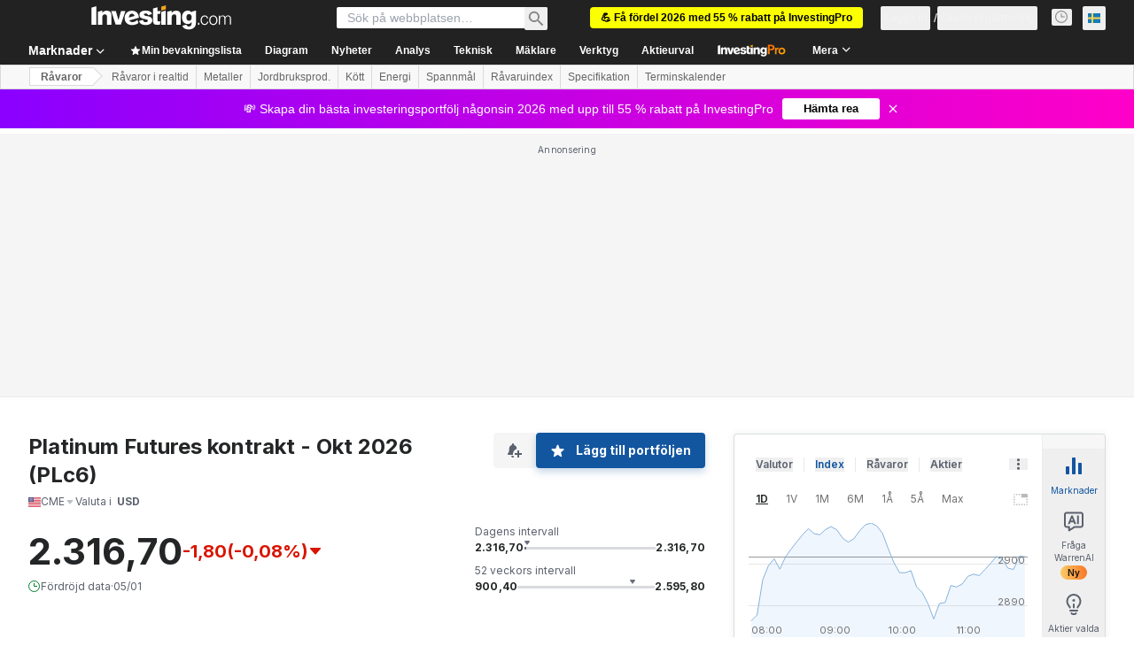

--- FILE ---
content_type: application/javascript
request_url: https://cdn.pbxai.com/71b864d1-8747-49a4-9279-13f89d43e57f.js?pbxd=https%3A%2F%2Fse.investing.com
body_size: 16606
content:
(()=>{let e;let t="PubxFloorProvider",o="pbxai_z";(ep=eo||(eo={})).WIN="WIN",ep.FLOORED="FLOORED",ep.NOBIDS="NOBIDS",(eg=ei||(ei={})).ERROR="ERROR",eg.WARNING="WARNING",(ef=er||(er={})).TIMEOUT="timeout",ef.ERROR="error",ef.SUCCESS="success";let i=()=>(()=>({splitRate:95,samplingRate:166,enableInstrumentationLogs:false,pbNsKeys:"pbjs",pbNamespace:null,currency:"EUR",modelVersion:"pbxdflt_AB_s_dt_0.9_dwt_1.0_dnt_0.1",auctionDelay:100,pubxId:"71b864d1-8747-49a4-9279-13f89d43e57f",schema:['gptSlot','mediaType'],defaultValues:{'*|banner':0.01},floorFetchUrl:"https://floor.pbxai.com/?pubxId=71b864d1-8747-49a4-9279-13f89d43e57f&page="+window.location.href,floorMin:null,floorEnforcement:{"floorDeals":true},hbPbKey:"hb_pb",pubxSplitKey:"pubx-a",pubxSplitOnValue:"on",pubxSplitTimeoutValue:"dfu",pubxSplitOffValue:"off",pubxTimeoutKey:"pubx-tm",pubxTimeoutOptimizedValue:"on",pubxTimeoutUnoptimizedValue:"off",pubxOptimizedKey:"pubx-op",pubxOptimizedOnValue:"on",pubxOptimizedOffValue:"off",pubxABSplitAKey:"pubx-exp-A",pubxABSplitBKey:"pubx-exp-B",pubxMvKey:"pubx-m_v",pubxFloorKey:"pubx-floor",pubxFloorMvKey:"pubx-floor-mv",pubxGamKey:"pubx-gm",pubxGamOnValue:"on",pubxGamOffValue:"off",pubxExperiments:{},isTimeoutSegregated:false}))(),r=(e,t)=>{window[t]=window[t]||{},window[t].que=window[t].que||[],window[t].name=t,e.pbNamespace=window[t]},a=e=>({provider:"pubxai",options:{samplingRate:e.samplingRate,pubxId:e.pubxId}}),n=e=>{e.pbNamespace.que.push(function(){let{debug:t,error:o,remotePageError:i}=window.__pubx__.logger;if(!e.pbNamespace.installedModules.includes("pubxaiAnalyticsAdapter")){i({code:ed.PUBX_AA_NOT_FOUND});return}{let o=a(e);e.pbNamespace.enableAnalytics(o),t("Enabling Analytics",o)}})},d=e=>{let i={floorProvider:t,modelVersion:e.modelVersion,currency:e.currency,schema:{fields:e.schema},values:e.defaultValues||{"*|banner":.01}};return e.isTimeoutSegregated&&(i.skipRate=100,i.floorProvider=o),i},s=e=>{var t;let o={floors:{auctionDelay:e.auctionDelay,endpoint:{url:e.floorFetchUrl},data:d(e)}};return e.floorMin&&(o.floors.floorMin=e.floorMin),e.floorEnforcement&&(o.floors.enforcement=e.floorEnforcement),F(e.pubxExperiments)&&(null===(t=window.__pubx__.abTestConfig)||void 0===t?void 0:t.isABTestEnabled)&&(o=D(o)),o.floors.additionalSchemaFields={bidder:tE,rank:tA},o},l=(e,i)=>{window.__pubxLoaded__&&e.pbNamespace.que.push(function(){let{debug:r,error:a,remotePageError:n}=window.__pubx__.logger;if(!e.pbNamespace.installedModules.includes("priceFloors")){n({code:ed.PRICE_FLOORS_NOT_FOUND});return}let d=e.pbNamespace.getConfig("floors"),s=[t,"pbxai",o];d&&d.data&&d.data.floorProvider&&!s.includes(d.data.floorProvider)&&n({code:ed.NON_PUBX_FLOORS_FOUND,payload:{existingFloors:d}});let l=i(e);l.floors.data&&l.floors.floorMin&&(r("Applying Floors Min",l.floors.floorMin),Object.keys(l.floors.data.values).forEach(e=>{let t=l.floors.data.values[e];void 0!==t&&void 0!==l.floors.floorMin&&(l.floors.data.values[e]=Math.max(t,l.floors.floorMin))})),window.__pubxFloorsConfig__=l,e.pbNamespace.setConfig(l),r("Setting Floors Config",l)})},u=(e,t)=>{let o=void 0!==e.adserverTargeting&&void 0!==e.adserverTargeting[t]&&!isNaN(e.adserverTargeting[t])&&parseFloat(e.adserverTargeting[t])>0;return o},c=(e,t)=>e.filter(e=>e.adUnitCode===t),_=(e,t)=>e.filter(e=>e.adUnitCode===t),p=(e,t)=>e.flatMap(e=>e.bids).filter(e=>e.adUnitCode===t),g=(e,t,o)=>0===e.length&&0===t.length?eo.NOBIDS:e.some(e=>u(e,o))?eo.WIN:eo.FLOORED,f=(e,t,o,i,r,a)=>{try{if(void 0===e||"string"!=typeof t||"string"!=typeof o)throw Error(ed.CURRENCY_INVALID_INPUT);if(void 0===i.pbNamespace.convertCurrency)throw Error(ed.CURRENCY_MODULE_NOT_INSTALLED);if(t===o)return Number(e);return i.pbNamespace.convertCurrency(e,t,o)}catch(i){return a({code:ed.CURRENCY_INVALID_INPUT,adUnitCode:r,payload:{error:i,value:e,fromCurrency:t,toCurrency:o}}),Number(e)}},b=(e,t)=>[...e,...t],m=e=>{if(void 0!==e)return{floorValue:e.floorValue,floorRule:e.floorRule,floorCurrency:e.floorCurrency}},O=(e,t,o,i,r,a,n)=>{var d;let{remoteAucError:s,remoteAucEvent:l}=n,{hbPbKey:c}=a,_,p,g,O,h={};switch(r){case eo.WIN:let v=t.filter(e=>u(e,c)).sort((e,t)=>parseFloat(t.adserverTargeting[c])-parseFloat(e.adserverTargeting[c]))[0];_=parseFloat(v.adserverTargeting[c]),g=v.currency,O=v.floorData,h=v.adserverTargeting;break;case eo.FLOORED:let R=b(o,t),E=R.sort((t,o)=>f(o.originalCpm,o.originalCurrency,a.currency,a,e.code,s)-f(t.originalCpm,t.originalCurrency,a.currency,a,e.code,s))[0];_=E.originalCpm,g=E.originalCurrency,O=E.floorData,h=E.adserverTargeting||{};break;case eo.NOBIDS:let A;if(g=window.__pubxFloorsConfig__?window.__pubxFloorsConfig__.floors.data.currency:a.currency,ts(e)){_=.01;break}let N=Y(e.code);if(A=N?e6(N,window.__nextfloorsConfig__)||e6(N,window.__pubxFloorsConfig__):e4(e.code,window.__nextfloorsConfig__)||e4(e.code,window.__pubxFloorsConfig__)){_=A;break}window.__pubx__.logger.debug("NOBID floor rule not found for adUnit",e.code);let I=i.map(e=>{var t;if("function"!=typeof e.getFloor)return;let o=null===(t=e.getFloor({size:"*",mediaType:"banner"}))||void 0===t?void 0:t.floor;return"number"==typeof o&&o>=0?o:void 0}).filter(e=>void 0!==e);if(I.length>0){_=I.reduce((e,t)=>e+t,0)/I.length;break}window.__pubx__.logger.debug("NOBID getFloor() not found for adUnit",e.code),a.defaultValues&&void 0!==a.defaultValues["*|banner"]?_=a.defaultValues["*|banner"]:(window.__pubx__.logger.debug("NOBID TAG_DEFAULT_VALUES_NOT_FOUND for adUnit",e.code),_=.01)}return F(a.pubxExperiments)&&(null===(d=window.__pubx__.abTestConfig)||void 0===d?void 0:d.isABTestEnabled)&&Object.assign(h,tO(a)),l({type:"pbBid",data:{adUnitCode:e.code,status:r,bidCurrency:g,bidValue:parseFloat(_.toFixed(4)),pubCurrency:a.currency,floorData:m(O),adserverTargeting:h}}),p=_,r===eo.FLOORED&&(_=f(_,g,a.currency,a,e.code,s)),{bidCpmValue:parseFloat(_.toFixed(4)),originalBidCpmValue:parseFloat(p.toFixed(4)),bidCurrency:g,floorData:m(O),adserverTargeting:h}},h=(e,t,o,i)=>{var r,a,n,d;let{adUnitBidsReceived:s,adUnitBidsRejected:l,adUnitBidsFromBidderRequests:u}=x(e,t),c=t.auctionId,_=g(s,l,o.hbPbKey),p=null===(a=null===(r=u[0])||void 0===r?void 0:r.floorData)||void 0===a?void 0:a.floorProvider,f=null===(d=null===(n=u[0])||void 0===n?void 0:n.floorData)||void 0===d?void 0:d.modelVersion,b=ts(e),{bidCpmValue:m,originalBidCpmValue:h,bidCurrency:v,floorData:R,adserverTargeting:E}=O(e,s,l,u,_,o,i);return{auctionId:c,adUnit:e,adUnitStatus:_,bidCpmValue:m,originalBidCpmValue:h,bidCurrency:v,adserverTargeting:E,floorData:R,floorProvider:p,floorSkipStatus:b,floorModelVersion:f}},v=e=>e.adUnits.flatMap(e=>e.bids).map(tl).filter(e=>void 0!==e)[0],R=(e,t)=>{let o=e.bids.map(tl).filter(e=>void 0!==e)[0];if(void 0===o)throw t.remoteAucError({code:ed.MODEL_VERSION_NOT_FOUND_READ,adUnitCode:e.code}),Error(ey[ed.MODEL_VERSION_NOT_FOUND_READ].message+" for adUnit "+e.code);return o},E=e=>{let t=e.bids.map(e=>tu(e,window.__pubxLoaded__)).filter(e=>void 0!==e)[0];return t},A=e=>{let t=e.includes("_AB_")?e.split("_AB_")[1].split("_")[0]:void 0;return t},N=(e,t,o)=>{switch(o){case eo.WIN:return e.includes("_dwt_")?parseFloat(e.split("_dwt_")[1].split("_")[0]):t.winBidMultiplier;case eo.FLOORED:return e.includes("_dt_")?parseFloat(e.split("_dt_")[1].split("_")[0]):t.flooredBidMultiplier;case eo.NOBIDS:return e.includes("_dnt_")?parseFloat(e.split("_dnt_")[1].split("_")[0]):t.noBidMultiplier}},I=(e,t,o)=>{if(e.includes("_fm_"))return parseFloat(e.split("_fm_")[1].split("_")[0]);if(!t.pmacFloorMultiplier)throw o({code:ed.PMAC_FLOOR_MULTIPLIER_NOT_FOUND_CONFIG}),Error(ey[ed.PMAC_FLOOR_MULTIPLIER_NOT_FOUND_CONFIG].message);return t.pmacFloorMultiplier},w=(e,t,o)=>{let i=void 0!==e.mediaTypes.banner,r=e.bids.some(e=>!!e.bidder),a=tc(e);if(!t&&a)throw o({code:ed.PUBX_OFF_FLOORS_FOUND,adUnitCode:e.code}),Error(ey[ed.PUBX_OFF_FLOORS_FOUND].message+" for adUnitCode "+e.code);return i&&r&&(!t&&!a||t&&a)},y=e=>e?e.filter(e=>!!e.originalCpm):[],T=(e,t,o,i)=>{let{remoteAucError:r}=i,{bidCpmValue:a,adUnitStatus:n,adUnit:d,auctionId:s}=e;eT({remoteError:r,code:ed.UNCAUGHT_ERROR,location:"triggerPmac"},()=>{ti(s,d.code,a,n,o,I(t,o,r),eJ(t,o),i)}),d.code;let l=a*N(t,o,n);return o.floorMin&&(l=Math.max(l,o.floorMin)),l=parseFloat(l.toFixed(4)),ts(d)?void 0:{adUnitCode:d.code,floorValue:l,status:n}},x=(e,t)=>{let o=t.auctionId,i=c(t.bidsReceived,e.code),r=_(y(t.bidsRejected),e.code),a=p(t.bidderRequests,e.code);return{auctionId:o,adUnitBidsReceived:i,adUnitBidsRejected:r,adUnitBidsFromBidderRequests:a}},C=e=>e.type===ei.ERROR&&e.arguments.length>0&&e.arguments[0].includes("Price Floors"),U=e=>{let t=e[0],o="";if(e.length>1)try{o=JSON.stringify(e[1])}catch(t){o=e[1]}window.__pubx__.logger.error("pubx: Price Floors Error",e),window.__pubx__.logger.remotePageError({code:ed.FLOORS_RESPONSE_INVALID,payload:{error:t,message:o}})},S=e=>{e.pbNamespace.que.push(()=>{e.pbNamespace.onEvent("auctionInit",t=>{!function(e,t){var o,i,r,a;o=this,i=void 0,r=void 0,a=function*(){let{debug:o,error:i}=window.__pubx__.logger,r=100/e.samplingRate/100;if(100*Math.random()<r&&function(){let e=localStorage.getItem("lastCallDate"),t=new Date().toLocaleDateString();return e!==t}()){o("Telemetry Triggered");let r=function(e,t){let o=[],[i,r]=function(e){try{let t=e.adUnits||[],o=new Set,i=[];return t.forEach(function(e){let t;let r=Object.keys(e.mediaTypes||{});if(e.mediaTypes.banner){let o=e.mediaTypes.banner;t=o.sizes.map(e=>e.join("x"))}else t=[];let a=Y(e.code),n=a?a.getAdUnitPath()===e.code?a.getSlotElementId():a.getSlotElementId()===e.code?a.getAdUnitPath():"":"";i.push({code:e.code,sizes:t,gamSlot:n,media_type:r}),e.bids.forEach(function(e){o.add(e.bidder)})}),[{adUnits:i,bidders:Array.from(o)},null]}catch(t){let e="Error in getAdUnitAndBidders, reason:"+t.message;return[{adUnits:[],bidders:[]},e]}}(t);null!==r&&o.push(r);let[a,n]=function(e){try{let t={PubxaiAA:!!e.pbNamespace.installedModules.includes("pubxaiAnalyticsAdapter"),PriceFloors:!!e.pbNamespace.installedModules.includes("priceFloors"),PubxaiRTD:!!e.pbNamespace.installedModules.includes("pubxaiRtdProvider")};return[t,null]}catch(t){let e="Error in getPubxModuleStatus, reason:"+t.message;return[{},e]}}(e);null!==n&&o.push(n);let d=eG();return{pubx_id:e.pubxId,pbjs_version:e.pbNamespace.version||"",installed_modules:e.pbNamespace.installedModules.filter(e=>!e.includes("BidAdapter"))||[],ad_units:i.adUnits,bidders:i.bidders,pubx_modules_status:a,errors:o.length>0?o:null,timestamp:new Date().toISOString(),page_info:eC(d)}}(e,t);try{let e=navigator.sendBeacon("https://analytics.pbxai.com/telemetry",new Blob([JSON.stringify(r)],{type:"application/json"}));e?(localStorage.setItem("lastCallDate",new Date().toLocaleDateString()),o("Telemetry data sent successfully using sendBeacon",r)):o("Telemetry API call failed using sendBeacon")}catch(e){i("Telemetry API call failed due to an error:",e)}}},new(r||(r=Promise))(function(e,t){function n(e){try{s(a.next(e))}catch(e){t(e)}}function d(e){try{s(a.throw(e))}catch(e){t(e)}}function s(t){var o;t.done?e(t.value):((o=t.value)instanceof r?o:new r(function(e){e(o)})).then(n,d)}s((a=a.apply(o,i||[])).next())})}(e,t=Object.assign({},t))});let t=e.pbNamespace.getEvents().filter(e=>"auctionDebug"===e.eventType).map(e=>e.args).filter(C);t.forEach(e=>U(e.arguments)),e.pbNamespace.onEvent("auctionDebug",e=>{C(e)&&U(e.arguments)})})},D=e=>{var t,o,i,r;if(!(null===(t=window.__pubx__.abTestConfig)||void 0===t?void 0:t.isABTestEnabled)||(null===(o=window.__pubx__.abTestConfig)||void 0===o?void 0:o.testBucket)!=="A"&&(null===(i=window.__pubx__.abTestConfig)||void 0===i?void 0:i.testBucket)!=="B")return e;let a=(null===(r=window.__pubx__.abTestConfig)||void 0===r?void 0:r.testBucket)==="A";return e.floors.enforcement?e.floors.enforcement.enforceJS=a:e.floors.enforcement={enforceJS:a},e},F=e=>!!e&&"number"==typeof(null==e?void 0:e.enforceJsSplit)&&e.enforceJsSplit>0,P=e=>!!e&&void 0!==(null==e?void 0:e.tmAbTest)&&e.tmAbTest,M=e=>!!e&&void 0!==(null==e?void 0:e.alwaysGenerateAuctionId)&&"true"===e.alwaysGenerateAuctionId,L=e=>{let o=e.pbNamespace.getConfig("floors");o&&o.data&&o.data.floorProvider&&o.data.floorProvider===t&&(!o.floorMin&&e.floorMin&&(o.floorMin=e.floorMin),!o.enforcement&&e.floorEnforcement&&(o.enforcement=e.floorEnforcement),window.__pubxFloorsConfig__={floors:o})},B=(e,t)=>{if(window.__pubxLoaded__)try{e.pbNamespace.que.push(function(){L(e),window.__pubx__.pubxDefaultsAvailable||l(e,t)})}catch(t){let{error:e}=window.__pubx__.logger;e("Error setting default floors config to local storage:",t)}},G=e=>{try{let t=window.localStorage.getItem("pubx:defaults");t&&(window.localStorage.removeItem("pubx:defaults"),window.__pubx__.logger.debug("Cleared local storage defaults"));let o=s(e),i={data:o.floors.data,expiry:new Date().getTime()+2592e5};window.localStorage.setItem("pubx:defaults",JSON.stringify(i)),window.__pubx__.logger.debug("Set local storage defaults")}catch(t){let{error:e}=window.__pubx__.logger;e("Error overwriting local storage defaults:",t)}},V=e=>{let{floorData:t}=e;if(t&&("timeout"===t.fetchStatus||"error"===t.fetchStatus))return t.fetchStatus},k=e=>{let t=e.bids.some(V),i=e.bids.some(e=>{var t;return(null===(t=null==e?void 0:e.floorData)||void 0===t?void 0:t.floorProvider)===o});return t||i},j=e=>{e.que.push(()=>{e.bidderSettings&&e.bidderSettings.pubxai&&"function"==typeof e.onEvent&&(e.bidderSettings.pubxai.allowAlternateBidderCodes=!0,e.onEvent("bidResponse",function(e){e&&"object"==typeof e&&e.bidderCode&&"string"==typeof e.bidderCode&&e.bidderCode.startsWith("n360_")&&e.adserverTargeting&&"object"==typeof e.adserverTargeting&&e.adserverTargeting.hb_bidder&&(e.bidderCode="pubxai",e.bidder="pubxai",e.adserverTargeting.hb_bidder="pubxai")}))})},K=()=>(()=>({flooredBidMultiplier:0.9,noBidMultiplier:0.1,winBidMultiplier:1.0,pmacFloorMultiplier:0.5,decayRate:1.0,sendFloorsToGam:true,gamBuckets:[{'pbx_a0d_n':[0,0.03]},{'pbx_a1d_n':[0.03,0.06]},{'pbx_a2d_n':[0.06,0.09]},{'pbx_a3d_n':[0.09,0.12]},{'pbx_a4d_n':[0.12,0.15]},{'pbx_b0d_n':[0.15,0.2]},{'pbx_b1d_n':[0.2,0.25]},{'pbx_b2d_n':[0.25,0.3]},{'pbx_b3d_n':[0.3,0.35]},{'pbx_b4d_n':[0.35,0.4]},{'pbx_b5d_n':[0.4,0.45]},{'pbx_b6d_n':[0.45,0.5]},{'pbx_b7d_n':[0.5,0.55]},{'pbx_b8d_n':[0.55,0.6]},{'pbx_b9d_n':[0.6,0.65]},{'pbx_b10d_n':[0.65,0.7]},{'pbx_b11d_n':[0.7,0.75]},{'pbx_b12d_n':[0.75,0.8]},{'pbx_b13d_n':[0.8,0.85]},{'pbx_b14d_n':[0.85,0.9]},{'pbx_b15d_n':[0.9,0.95]},{'pbx_b16d_n':[0.95,1]},{'pbx_c0d_n':[1,1.1]},{'pbx_c1d_n':[1.1,1.2]},{'pbx_c2d_n':[1.2,1.3]},{'pbx_c3d_n':[1.3,1.4]},{'pbx_c4d_n':[1.4,1.5]},{'pbx_c5d_n':[1.5,1.6]},{'pbx_c6d_n':[1.6,1.7]},{'pbx_c7d_n':[1.7,1.8]},{'pbx_c8d_n':[1.8,1.9]},{'pbx_c9d_n':[1.9,2]},{'pbx_d0d_n':[2,2.25]},{'pbx_d1d_n':[2.25,2.5]},{'pbx_d2d_n':[2.5,2.75]},{'pbx_d3d_n':[2.75,3]},{'pbx_d4d_n':[3,3.25]},{'pbx_d5d_n':[3.25,3.5]},{'pbx_d6d_n':[3.5,3.75]},{'pbx_d7d_n':[3.75,4]},{'pbx_d8d_n':[4,4.25]},{'pbx_d9d_n':[4.25,4.5]},{'pbx_d10d_n':[4.5,4.75]},{'pbx_d11d_n':[4.75,5]},{'pbx_d12d_n':[5,111111]}]}))(),W=()=>{window.googletag=window.googletag||{},window.googletag.cmd=window.googletag.cmd||[]},X=e=>{let t=i();r(t,e);let o=K();return W(),Object.assign(Object.assign({},t),o)},q=(e,t)=>{let{error:o}=window.__pubx__.logger,i=googletag.pubads().getSlots(),r=[];return e.forEach(e=>{let t=i.find(t=>t.getAdUnitPath()===e||t.getSlotElementId()===e);void 0!==t&&r.push({adUnitCode:e,slot:t})}),r},H=(e,t,o,i,r,a,n="")=>{let{remoteAucEvent:d}=a;r.setTargeting(o,i),window.__pubx__.logger.debug("Setting KVs in GAM",n,{auctionId:e,adUnitCode:t,key:o,value:i,gptSlot:r}),d({type:"gamTargeting",data:{adUnitCode:t,[o]:i}})},Y=e=>{if(!(null==googletag?void 0:googletag.pubads)||"function"!=typeof googletag.pubads)return;let t=googletag.pubads().getSlots().find(t=>t.getAdUnitPath()===e||t.getSlotElementId()===e);return t},z=(e,t,o)=>{let i=Y(t);if(i){let r=i.getTargetingKeys().filter(e=>[o.pubxSplitKey,o.pubxOptimizedKey,o.pubxMvKey,o.pubxFloorKey,o.pubxFloorMvKey].includes(e));r.forEach(e=>{i.clearTargeting(e)}),window.__pubx__.logger.debug("Clearing KVs in GAM",{auctionId:e,adUnitCode:t,keys:r})}},J=(e,t,o,i,r)=>{let{remoteAucError:a}=r;googletag.cmd.push(()=>{eT({remoteError:a,code:ed.UNCAUGHT_GAM_ERROR,location:"setKeyGam"},()=>{let a=e.code;z(t,a,i);let{remoteAucError:n}=r,{__pubxGamQue__:d}=window,s=Y(a);s?Object.entries(o).forEach(([e,o])=>{H(t,a,e,o,s,r)}):d.push({id:eG(),auctionId:t,adUnitCode:a,cmd:()=>{let e=Y(a);return e?(Object.entries(o).forEach(([o,i])=>{H(t,a,o,i,e,r,"from QUE")}),!0):(n({code:ed.GAM_QUE_GPT_SLOT_NOT_FOUND,adUnitCode:a}),!1)},error:()=>{n({code:ed.GPT_SLOT_NOT_FOUND,adUnitCode:a})},logged:!1})})})},$=(e,t,o)=>{e.pbNamespace.que.push(()=>{e.pbNamespace.onEvent("auctionEnd",i=>{try{i=Object.assign({},i);let{makeRemoteAucError:r,makeRemoteAucEvent:a,error:n}=window.__pubx__.logger,d=r(i),s=a(i),l={remoteAucError:d,remoteAucEvent:s};eT({remoteError:d,code:ed.UNCAUGHT_ERROR,location:"readAndSetKvsAuction"},()=>{let{variant:r}=window.__pubx__,a=["PB_GAM_CUSTOM_MG","PB_GAM_CUSTOM_RELEVANT_MEDIA"].includes(r),n=["PB_GAM_CUSTOM_MG","PB_GAM_CUSTOM_MG_STATIC"].includes(r);window.__pubx__.logger.debug("pubx: setPubxLoadedFromAuctionData",a),a&&(window.__pubxLoaded__=i.adUnits.some(tc),window.__pubx__.logger.debug("pubx: window.__pubxLoaded__",window.__pubxLoaded__));let s=window.__pubxLoaded__;o&&(i=o(i,e,l)),i.adUnits.filter(e=>w(e,s,l.remoteAucError)).map(o=>{eT({remoteError:d,code:ed.UNCAUGHT_ERROR,location:"readAndSetKvsAdUnit"},()=>{var r;let a=tm(o,e,l);F(e.pubxExperiments)&&(null===(r=window.__pubx__.abTestConfig)||void 0===r?void 0:r.isABTestEnabled)&&Object.assign(a,tO(e)),P(e.pubxExperiments)&&Object.assign(a,th(e,a));let d=e.sendFloorsToGam&&e.pubxGamKey in a&&a[e.pubxGamKey]===e.pubxGamOnValue;window.__pubx__.logger.debug("pubx: sendFloorsToGam",d);let s=h(o,i,e,l);if(tc(o)){if(n){let t={vendor:"pubxai",auctionId:i.auctionId,transactionId:o.transactionId||eG(),billingId:eG(),type:"impression"};e.pbNamespace.rp.billableEvent(t),window.__pubx__.logger.debug("pubx: billable event raised for adUnit:",o.code,t)}let t=R(o,l);Object.assign(a,t_(t,e));let r=T(s,t,e,l);r&&d&&Object.assign(a,tp(r,t,e,l.remoteAucError))}t&&t(o,i.auctionId,a,e,l)})})})}catch(e){window.__pubx__.logger.error(e)}})})},Q=(e,t)=>{if(0===e)return t[0];let o=t.find(t=>{let o=Object.keys(t)[0],[i,r]=t[o];return e>i&&e<=r});return o},Z=(e,t,o)=>{let i=Q(e.floorValue,t.gamBuckets);if(void 0===i)throw o({code:ed.GAM_BUCKET_NOT_FOUND,adUnitCode:e.adUnitCode,payload:{floorWithStatus:e}}),Error(ey[ed.GAM_BUCKET_NOT_FOUND].message+" for "+JSON.stringify(e));let r=Object.keys(i)[0],a=e.status===eo.WIN?"_w":e.status===eo.FLOORED?"_f":"_n";return r.split("_n")[0]+a},ee=e=>{e.pbNamespace.que.push(function(){let{error:e,remotePageError:t}=window.__pubx__.logger;googletag.cmd.push(()=>{googletag.pubads().addEventListener("slotAdded",e=>{eT({remoteError:t,code:ed.UNCAUGHT_GAM_ERROR,location:"setupEventHandlersForGamQue"},()=>{let t=e.slot,{__pubxGamQue__:o}=window,i=o.filter(e=>t&&(t.getAdUnitPath()===e.adUnitCode||t.getSlotElementId()===e.adUnitCode));i.forEach(e=>{if(e.cmd()){let t=o.findIndex(t=>t.id===e.id);t>-1&&o.splice(t,1)}})})})})})};(eb=ea||(ea={})).DBM_HEURISTICS="dbm_heuristics",eb.PMAC_DATA="pmac_data";let et=()=>{try{let e=[localStorage,sessionStorage];e.forEach(e=>{e.removeItem("pbx:dpbid"),e.removeItem("pubx:pmac"),e.removeItem("pubx:extraData")})}catch(e){console.error(e)}};var eo,ei,er,ea,en,ed,es,el,eu,ec,e_,ep,eg,ef,eb,em,eO,eh,ev,eR,eE,eA,eN=function(e,t,o,i){return new(o||(o=Promise))(function(r,a){function n(e){try{s(i.next(e))}catch(e){a(e)}}function d(e){try{s(i.throw(e))}catch(e){a(e)}}function s(e){var t;e.done?r(e.value):((t=e.value)instanceof o?t:new o(function(e){e(t)})).then(n,d)}s((i=i.apply(e,t||[])).next())})},eI=function(e,t){var o={};for(var i in e)Object.prototype.hasOwnProperty.call(e,i)&&0>t.indexOf(i)&&(o[i]=e[i]);if(null!=e&&"function"==typeof Object.getOwnPropertySymbols)for(var r=0,i=Object.getOwnPropertySymbols(e);r<i.length;r++)0>t.indexOf(i[r])&&Object.prototype.propertyIsEnumerable.call(e,i[r])&&(o[i[r]]=e[i[r]]);return o};(em=en||(en={})).IN_PROGRESS="IN_PROGRESS",em.SUCCESS="SUCCESS",em.ERROR="ERROR",(eO=ed||(ed={})).GPT_SLOT_NOT_FOUND="GPT_SLOT_NOT_FOUND",eO.GAM_QUE_GPT_SLOT_NOT_FOUND="GAM_QUE_GPT_SLOT_NOT_FOUND",eO.GAM_BUCKET_NOT_FOUND="GAM_BUCKET_NOT_FOUND",eO.CALC_FLOOR_NOT_FOUND="CALC_FLOOR_NOT_FOUND",eO.IMPROVEMEDIA_API_NOT_FOUND="IMPROVEMEDIA_API_NOT_FOUND",eO.INVESTING_FILTER_NOT_FOUND="INVESTING_FILTER_NOT_FOUND",eO.PUBX_AA_NOT_FOUND="PUBX_AA_NOT_FOUND",eO.PRICE_FLOORS_NOT_FOUND="PRICE_FLOORS_NOT_FOUND",eO.NON_PUBX_FLOORS_FOUND="NON_PUBX_FLOORS_FOUND",eO.CURRENCY_INVALID_INPUT="CURRENCY_INVALID_INPUT",eO.CURRENCY_MODULE_NOT_INSTALLED="CURRENCY_MODULE_NOT_INSTALLED",eO.GET_FLOOR_NOT_FOUND="GET_FLOOR_NOT_FOUND",eO.NO_BID_FLOOR_RULE_NOT_FOUND="NO_BID_FLOOR_RULE_NOT_FOUND",eO.TAG_DEFAULT_VALUES_NOT_FOUND="TAG_DEFAULT_VALUES_NOT_FOUND",eO.PUBX_OFF_FLOORS_FOUND="PUBX_OFF_FLOORS_FOUND",eO.MODEL_VERSION_NOT_FOUND_READ="MODEL_VERSION_NOT_FOUND_READ",eO.PMAC_FLOOR_MULTIPLIER_NOT_FOUND_CONFIG="PMAC_FLOOR_MULTIPLIER_NOT_FOUND_CONFIG",eO.INVALID_SCHEMA_FIELDS_FLOORS_RESPONSE="INVALID_SCHEMA_FIELDS_FLOORS_RESPONSE",eO.MISSING_ADUNIT_FLOOR_RESPONSE="MISSING_ADUNIT_FLOOR_RESPONSE",eO.PMAC_FLOOR_RESPONSE_NOT_AVAILABLE="PMAC_FLOOR_RESPONSE_NOT_AVAILABLE",eO.UNCAUGHT_ERROR="UNCAUGHT_ERROR",eO.UNCAUGHT_GAM_ERROR="UNCAUGHT_GAM_ERROR",eO.PUBX_ANALYTICS_ERROR="PUBX_ANALYTICS_ERROR",eO.FLOORS_RESPONSE_INVALID="FLOORS_RESPONSE_INVALID",(eh=es||(es={})).INFO="INFO",eh.WARNING="WARNING",eh.ERROR="ERROR",eh.FATAL="FATAL";let ew={a:[0,1],b:[2,6],c:[7,11],d:[12,16],e:[17,Number.MAX_SAFE_INTEGER]},ey={[ed.GPT_SLOT_NOT_FOUND]:{message:"GPT Slot not found",severity:es.WARNING},[ed.GAM_QUE_GPT_SLOT_NOT_FOUND]:{message:"Gam Que: GPT Slot not found",severity:es.ERROR},[ed.GAM_BUCKET_NOT_FOUND]:{message:"GAM Bucket not found",severity:es.WARNING},[ed.CALC_FLOOR_NOT_FOUND]:{message:"floorWithStatus not found",severity:es.FATAL},[ed.IMPROVEMEDIA_API_NOT_FOUND]:{message:"lwhbim.adServerKeywordsAdUnit is not defined",severity:es.ERROR},[ed.INVESTING_FILTER_NOT_FOUND]:{message:"window._imhb_auctions is not defined",severity:es.ERROR},[ed.PUBX_AA_NOT_FOUND]:{message:"pubxaiAnalyticsAdapter module is not installed",severity:es.WARNING},[ed.PRICE_FLOORS_NOT_FOUND]:{message:"priceFloors module is not installed",severity:es.WARNING},[ed.NON_PUBX_FLOORS_FOUND]:{message:"Non-pubx floor provider present",severity:es.WARNING},[ed.CURRENCY_INVALID_INPUT]:{message:"Invalid input types for currency conversion",severity:es.WARNING},[ed.CURRENCY_MODULE_NOT_INSTALLED]:{message:"currency module of prebid.js is not installed",severity:es.WARNING},[ed.GET_FLOOR_NOT_FOUND]:{message:"calc nbids - None of bidderRequests.bids.getFloor() is defined",severity:es.WARNING},[ed.NO_BID_FLOOR_RULE_NOT_FOUND]:{message:"calc nbids - Floor rule not found in __pubxFloorsConfig__ and __nextfloorsConfig__",severity:es.WARNING},[ed.TAG_DEFAULT_VALUES_NOT_FOUND]:{message:"defaultValues of *|banner in config is undefined",severity:es.ERROR},[ed.PUBX_OFF_FLOORS_FOUND]:{message:"pubxLoaded is false but has floorData",severity:es.FATAL},[ed.MODEL_VERSION_NOT_FOUND_READ]:{message:"floorModelVersion is undefined but adUnit.bids is not",severity:es.FATAL},[ed.PMAC_FLOOR_MULTIPLIER_NOT_FOUND_CONFIG]:{message:"PMAC floor multiplier not found in config",severity:es.ERROR},[ed.INVALID_SCHEMA_FIELDS_FLOORS_RESPONSE]:{message:"Invalid schema fields in floor rules response, expected only ['gptSlot']",severity:es.ERROR},[ed.MISSING_ADUNIT_FLOOR_RESPONSE]:{message:"adUnitCode not found in floor rules response",severity:es.ERROR},[ed.PMAC_FLOOR_RESPONSE_NOT_AVAILABLE]:{message:"Floors Reponse not available for pmac",severity:es.WARNING},[ed.UNCAUGHT_ERROR]:{message:"Uncaught Error",severity:es.ERROR},[ed.UNCAUGHT_GAM_ERROR]:{message:"Uncaught GAM Error",severity:es.ERROR},[ed.PUBX_ANALYTICS_ERROR]:{message:"Pubx Analytics Error",severity:es.ERROR},[ed.FLOORS_RESPONSE_INVALID]:{message:"Floors Response Invalid",severity:es.ERROR}},eT=({remoteError:e,code:t,location:o},i)=>{try{i()}catch(i){window.__pubx__.logger.error(i),e({code:t,payload:{name:i.name,message:i.message,location:o}})}},ex=e=>{let{__pubx__:{variant:t,version:o}}=window;return{variant:t,version:o,loadTime:window.__loadTime__,pbVersion:e.pbNamespace.version,pbNamespace:e.pbNamespace.name}},eC=e=>({userAgent:navigator.userAgent,host:window.location.host,path:window.location.pathname,pageId:e,doNotTrack:navigator.doNotTrack}),eU=(e,t)=>e.pbNamespace.getEvents().filter(e=>"auctionEnd"===e.eventType).findIndex(e=>e.args.auctionId===t),eS=e=>e.pbNamespace.getEvents().filter(e=>"auctionInit"===e.eventType).length,eD=e=>{let{code:t,adUnitCode:o,payload:i}=e,{message:r,severity:a}=ey[t];return{code:t,severity:a,message:r,adUnitCode:o,payload:i}},eF=(e,t,o,i)=>{let r=t;if(e.adUnitCode){let{adUnits:t,bidderRequests:o,bidsReceived:i,bidsRejected:a}=r;r=Object.assign(Object.assign({},r),{adUnits:t.filter(t=>t.code===e.adUnitCode),bidderRequests:o.map(t=>Object.assign(Object.assign({},t),{bids:t.bids.filter(t=>t.adUnitCode===e.adUnitCode)})),bidsReceived:i.filter(t=>t.adUnitCode===e.adUnitCode),bidsRejected:a?a.filter(t=>t.adUnitCode===e.adUnitCode):void 0})}let{auctionId:a,adUnits:n,bidderRequests:d,bidsReceived:s,bidsRejected:l}=r,u={adUnits:n.map(({code:e,sizes:t,bids:o,mediaTypes:i})=>({code:e,mediaTypes:Object.keys(i)})),bidderRequestsCount:d.length,bidsReceived:s.map(({adUnitCode:e,adserverTargeting:t,cpm:o,currency:i,originalCpm:r,originalCurrency:a,floorData:n})=>({adUnitCode:e,adserverTargeting:t?{hb_pb:t.hb_pb}:void 0,cpm:o,currency:i,originalCpm:r,originalCurrency:a,floorData:n?{floorValue:n.floorValue}:void 0})),bidsRejected:l?l.map(({adUnitCode:e,adserverTargeting:t,cpm:o,currency:i,originalCpm:r,originalCurrency:a,floorData:n})=>({adUnitCode:e,adserverTargeting:t?{hb_pb:t.hb_pb}:void 0,cpm:o,currency:i,originalCpm:r,originalCurrency:a,floorData:n?{floorValue:n.floorValue}:void 0})):void 0};return Object.assign({previousAuctionCount:eU(o,a),auctionId:a,auctionInfo:u,modelVersion:v(t)},eP(e,o,i))},eP=(e,t,o)=>({type:"error",isPubxEnabled:window.__pubxLoaded__,pubxId:t.pubxId,tagInfo:ex(t),pageInfo:eC(o),errorData:eD(e),timesince:Date.now()-window.__loadTimestamp__,timestamp:Date.now()}),eM=e=>{let t=e.pbNamespace.getConfig("floors");return t&&t.data&&t.data.floorProvider?t.data.floorProvider:void 0},eL=(e,t,o,i)=>{let{auctionId:r,adUnits:a,bidsReceived:n,bidsRejected:d,bidderRequests:s}=e,l={adUnitCount:a.length,bidCount:n.length+(d?d.length:0),bidders:[...new Set(s.map(({bidderCode:e})=>e))]};return{type:"event",isPubxEnabled:window.__pubxLoaded__,pubxId:t.pubxId,loadedBeforePb:window.__loadedBeforePb__,tagInfo:ex(t),floorProvider:eM(t),pageInfo:eC(i),missedAuctionCount:o,timesince:Date.now()-window.__loadTimestamp__,timestamp:Date.now(),previousAuctionCount:eU(t,r),auctionId:r,auctionInfo:l,modelVersion:v(e),pbBidData:[],gamTargetingData:[]}},eB=e=>{let{severity:t}=ey[e.code];return!1},eG=()=>{let e=new Date().getTime(),t="undefined"!=typeof performance&&performance.now&&1e3*performance.now()||0;return"xxxxxxxx-xxxx-4xxx-yxxx-xxxxxxxxxxxx".replace(/[xy]/g,function(o){let i=16*Math.random();return e>0?(i=(e+i)%16|0,e=Math.floor(e/16)):(i=(t+i)%16|0,t=Math.floor(t/16)),("x"===o?i:3&i|8).toString(16)})},eV=e=>/^[0-9a-f]{8}-[0-9a-f]{4}-4[0-9a-f]{3}-[89ab][0-9a-f]{3}-[0-9a-f]{12}$/i.test(e),ek=()=>{window.__pubxGamQue__.filter(e=>!e.logged).forEach(e=>{e.error(),e.logged=!0})},ej=e=>{let t=[],o=[],i=[],r=eS(e),a=eG(),n=e.enableInstrumentationLogs&&1/e.samplingRate>Math.random();window.__pubxLogsEnabled__=n;let d=e=>JSON.stringify(e).length,s=(e,t)=>{let o=[],i=0,r=[];for(let a of e){let e=d([a]);i+e>t?(r.push(o),o=[a],i=e):(o.push(a),i+=e)}return o.length>0&&r.push(o),r},l=(e,t)=>{0!==e.length&&s(e,65536).map(e=>{JSON.parse(JSON.stringify(e));let o=new Blob([JSON.stringify(e)],{type:"application/json"});navigator.sendBeacon(t,o)})},u=()=>!!navigator.sendBeacon&&!!document.visibilityState;u()&&document.addEventListener("visibilitychange",()=>{"hidden"===document.visibilityState&&(ek(),l([...t,...o,...i],"https://analytics.pbxai.com/logs"),[t,o,i].map(e=>e.splice(0)))});let c=window.location.search,_=new URLSearchParams(c),p=(...e)=>{e=e.filter(e=>void 0!==e),_.has("pubx_debug")&&console.error("%cPubx.ai","background-color: #fc6203; color: white; border-radius: 3px; padding: 1px 4px","ERROR:",...e)};return{debug:(e,...t)=>{_.has("pubx_debug")&&console.info("%cPubx.ai","background-color: #fc6203; color: white; border-radius: 3px; padding: 1px 4px","INFO:",e,...t)},error:p,makeRemoteAucError:o=>i=>{let{code:r,adUnitCode:d,payload:s}=i;p(ey[r].message,d,s),u()&&(n||eB(i))&&t.push(eF(i,o,e,a))},remotePageError:t=>{let{code:i,adUnitCode:r,payload:d}=t;p(ey[i].message,r,d),u()&&(n||eB(t))&&o.push(eP(t,e,a))},makeRemoteAucEvent:t=>{let o=(o,i)=>{let n=i.find(e=>e.auctionId===t.auctionId);if(void 0===n&&(n=eL(t,e,r,a),i.push(n)),"pbBid"===o.type)n.pbBidData.push(o.data);else if("gamTargeting"===o.type){let e=o.data,t=n.gamTargetingData.find(t=>t.adUnitCode===e.adUnitCode);void 0===t?n.gamTargetingData.push(e):Object.assign(t,e)}};return e=>{u()&&n&&o(e,i)}}}},eK=e=>{window.__pubx__.logger.debug("version:",window.__pubx__.variant+"_"+window.__pubx__.version+"_"+e.name)},eW=()=>{window.__loadTime__=window.__loadTimestamp__?Date.now()-window.__loadTimestamp__:-1,window.__loadTimestamp__=Date.now()},eX=(e,t)=>{let o=window.__pubxFloorsConfig__.floors,{auctionDelay:i,endpoint:r,data:a}=o,n=eI(o,["auctionDelay","endpoint","data"]);window.__nextfloorsConfig__={floors:Object.assign(Object.assign({},n),{data:e})}},eq=(e,t)=>{let o=t.pbNamespace.getConfig("floors"),{auctionDelay:i,endpoint:r,data:a}=o,n=eI(o,["auctionDelay","endpoint","data"]);window.__nextfloorsConfig__={floors:Object.assign(Object.assign({},n),{data:e})}},eH=e=>window.__pmacCpmHistory__[e],eY=e=>{let t=eH(e);return t?t.history:[]},ez=(e,t,o,i)=>{let{debug:r}=window.__pubx__.logger,{__pmacCpmHistory__:a}=window;void 0===a[t]&&(a[t]={history:[],decayRate:void 0});let n={auctionId:e,cpm:o,adUnitStatus:i};eY(t).push(n),r("Update Pmac history",t,n)},eJ=(e,t)=>{let{debug:o}=window.__pubx__.logger;return e.includes("_dr_")?-1*parseFloat(e.split("_dr_")[1].split("_")[0]):null!==t.decayRate?-1*t.decayRate:(o("No decay rate in floor model version or config",e),null)},e$=(e,t,o)=>(e=0===e?.01:e)*Math.exp(t*o),eQ=(e,t)=>{let{debug:o}=window.__pubx__.logger,i=eH(e);i.decayRate=t,o("Assigning decay rate",e,i.decayRate)},eZ=e=>{let t=eY(e);return 0!==t.length},e0=(e,t,o=null)=>{let{remoteAucError:i}=t,{__pmacCpmHistory__:r}=window,a=Object.keys(r);if("PB_GAM_CUSTOM_AY"===window.__pubx__.variant)a.forEach(i=>{eZ(i)&&e5(i,void 0,e7(i,e,o),t)});else{let r=q(a,i);r.forEach(({adUnitCode:i,slot:r})=>{eZ(i)&&e5(i,r,e7(i,e,o),t)})}},e1=e=>"|banner"+(e.fields.includes("size")?"|*":""),e2=(e,t,o)=>{let i=Object.keys(t),r=e1(o),a=i.find(t=>[e.getAdUnitPath()+r,e.getSlotElementId()+r].includes(t));return a},e9=(e,t,o)=>{let i=Object.keys(t),r=i.find(t=>t.split(e1(o))[0]===e);return r},e3=(e,t,o)=>{let i=Object.keys(t),r=i.find(t=>t.split(e1(o))[0]===tR(e));return r},e4=(e,t)=>{if(t){let o=e9(e,t.floors.data.values,t.floors.data.schema);if(o)return t.floors.data.values[o]}},e6=(e,t)=>{if(t){let o=e2(e,t.floors.data.values,t.floors.data.schema);if(o)return t.floors.data.values[o]}},e5=(e,t,o,i)=>{let r;let{remoteAucError:a}=i,{__nextfloorsConfig__:n}=window;if(void 0===n)throw Error("__nextfloorsConfig__ undefined. Skip updating adUnit floors config");let{floors:{data:{values:d,schema:s}}}=n;if(void 0===(r="PB_GAM_CUSTOM_AY"===window.__pubx__.variant?e3(e,d,s):e2(t,d,s))){a({code:ed.MISSING_ADUNIT_FLOOR_RESPONSE,adUnitCode:e});return}d[r]=o},e7=(e,t,o=null)=>{let{decayRate:i,history:r}=eH(e),[a,n]=[r[0].cpm,r.length],d=e$(a,i,n),s=d*t;return null!==o&&(s=Math.max(s,o)),s<.01?.01:parseFloat(s.toFixed(4))},e8=(e,t)=>eN(void 0,void 0,void 0,function*(){let{debug:t}=window.__pubx__.logger;try{let o=yield fetch(e.floorFetchUrl),i=yield o.json();t("PMAC Received floor rules",i),eX(i,e)}catch(i){let o=d(e);t("PMAC Default floor rules",o),eX(o,e)}}),te=(e,t)=>eN(void 0,void 0,void 0,function*(){let{debug:t}=window.__pubx__.logger;try{let o=yield fetch(e.floorFetchUrl),i=yield o.json();t("PMAC Received floor rules",i),eq(i,e)}catch(i){let o=d(e);t("PMAC Default floor rules",o),eq(o,e)}}),tt=(e,t)=>eN(void 0,void 0,void 0,function*(){let{debug:t}=window.__pubx__.logger,o=e.pbNamespace.getConfig("floors");window.__nextfloorsConfig__={floors:o},t("Reading floors from config",o)}),to=()=>eN(void 0,void 0,void 0,function*(){let e=()=>{let{debug:e}=window.__pubx__.logger,t=window.__pubxFloorsConfig__;if(!t)throw Error("__pubxFloorsConfig__ not defined. Skip pmac");window.__nextfloorsConfig__=t,e("Reading floors from rtd module",t)};e(),window.addEventListener("floorsApi",t=>{t.detail.status===en.SUCCESS&&e()})}),ti=(e=null,(t,o,i,r,a,n,d,s)=>eN(void 0,void 0,void 0,function*(){let{remoteAucError:u}=s,{variant:c,isRtd:_}=window.__pubx__;if(null===d){window.__pubx__.logger.debug("pubx: PMAC Turned off");return}null===e&&(e=_?to():"PB_GAM_CUSTOM_AZ"===c?tt(a,s):"PB_GAM_CUSTOM_MG"==c||c.includes("STATIC")?te(a,s):e8(a,s)),yield e,window.__pubx__.logger.debug("pubx:","triggering pmac"),ez(t,o,i,r),eQ(o,d);let{__nextfloorsConfig__:p}=window;if(void 0===p)throw u({code:ed.PMAC_FLOOR_RESPONSE_NOT_AVAILABLE,adUnitCode:o}),Error("__nextfloorsConfig__ undefined. Skip updating floors config");"PB_GAM_CUSTOM_AY"===c?(e0(n,s,a.floorMin),l(a,e=>p)):googletag.cmd.push(()=>{eT({remoteError:u,code:ed.UNCAUGHT_GAM_ERROR,location:"updateSetFloor"},()=>{e0(n,s,a.floorMin),l(a,e=>p)})})})),tr=()=>({debug:(e,...t)=>{},error:(...e)=>{},makeRemoteAucError:e=>e=>{},remotePageError:e=>{},makeRemoteAucEvent:e=>e=>{}}),ta=(e,t)=>{et(),window.__pubxFloors__={},!1!==window.__loadedBeforePb__&&(window.__loadedBeforePb__=void 0===e.pbNamespace.version),window.__pmacCpmHistory__={},eW(),window.__pubx__=Object.assign(Object.assign({},window.__pubx__),{variant:t,version:"1763623328962",isRtd:!1}),window.__pubx__.logger||(window.__pubx__.logger=tr()),window.__pubxLoaded__&&F(e.pubxExperiments)&&tN(e.pubxExperiments.enforceJsSplit)&&(window.__pubx__.abTestConfig={isABTestEnabled:!0,testBucket:50>100*Math.random()?"A":"B"}),e.pbNamespace.que.push(function(){window.__pubx__.logger=ej(e),eK(e.pbNamespace)}),window.__pubxGamQue__=[]},tn=(e,t)=>{window.__pubxLoaded__=td(e.splitRate),ta(e,t)},td=e=>(void 0===window.__pubxLoaded__&&(window.__pubxLoaded__=e>100*Math.random()),window.__pubxLoaded__),ts=e=>e.bids.some(({floorData:e})=>e&&e.floorProvider===t&&e.skipped),tl=e=>{let{floorData:o}=e;if(o&&o.floorProvider===t&&o.modelVersion)return o.modelVersion},tu=(e,o)=>{let{floorData:i}=e;if(i&&(i.floorProvider===t||!o))return i.fetchStatus},tc=e=>{let t=e.bids.some(tl),o=e.bids.some(e=>{var t,o;return(null===(t=null==e?void 0:e.floorData)||void 0===t?void 0:t.skipRate)!==void 0&&(null===(o=null==e?void 0:e.floorData)||void 0===o?void 0:o.skipRate)<100});return t&&o},t_=(e,t)=>{let o={},i=A(e);return i&&(o[t.pubxMvKey]=i),o},tp=(e,t,o,i)=>{let r={},a=Z(e,o,i);r[o.pubxFloorKey]=a;let n=A(t);if(n){let e=tg(a,n);r[o.pubxFloorMvKey]=e}return r},tg=(e,t)=>e+"-"+t,tf=(e,t)=>{let o=ts(e);return o?t.pubxOptimizedOffValue:t.pubxOptimizedOnValue},tb=(e,t)=>{let o=tc(e),i=t.isTimeoutSegregated&&k(e);return i?t.pubxSplitTimeoutValue:o?t.pubxSplitOnValue:t.pubxSplitOffValue},tm=(e,t,o)=>{let i={},r=tb(e,t);i[t.pubxSplitKey]=r;let a=E(e),n=r===t.pubxSplitOffValue,d=a===er.TIMEOUT;if(d&&(i[t.pubxTimeoutKey]=n?t.pubxTimeoutUnoptimizedValue:t.pubxTimeoutOptimizedValue),n)return i;let s=R(e,o),l=t.modelVersion===s;return l||(i[t.pubxOptimizedKey]=tf(e,t)),i[t.pubxGamKey]=t.sendFloorsToGam?t.pubxGamOnValue:t.pubxGamOffValue,i},tO=e=>{var t;let o={},i={enforceJSOn:"f_enf_on",enforceJSOff:"f_enf_off"},r=null===(t=window.__pubx__.abTestConfig)||void 0===t?void 0:t.testBucket,a="A"===r?e.pubxABSplitAKey:e.pubxABSplitBKey,n="A"===r?i.enforceJSOn:i.enforceJSOff;return o[a]=n,o},th=(e,t)=>{let o={},i=t[e.pubxSplitKey]===e.pubxSplitOnValue,r=e.pubxABSplitAKey;return o[r]=i?"on-v1":"off-v1",o},tv=(e,t,o)=>{let{auctionId:i,adUnits:r}=e,{remoteAucError:a}=o,n=[];void 0!==window._imhb_auctions&&void 0!==window._imhb_auctions[i]?n=Object.keys(window._imhb_auctions[i]):a({code:ed.INVESTING_FILTER_NOT_FOUND,payload:{_imhb_auctions:window._imhb_auctions,auctionId:i}});let d=r.filter(e=>n.includes(e.code));return Object.assign(Object.assign({},e),{adUnits:d})},tR=e=>e.split("__ayManagerEnv__")[0],tE=(e,t)=>e.bidder,tA=(e,t)=>{let o=e.bidRequestsCount||0,i=Object.keys(ew);for(let e of i){let t=ew[e];if(o>=t[0]&&o<=t[1])return e}return i[i.length-1]},tN=e=>e>100*Math.random();var tI={};function tw(e){return e[0]+"x"+e[1]}function ty(e){return Array.isArray(e)&&2===e.length&&!isNaN(e[0])&&!isNaN(e[1])}tI=function(e,t,o,i,r){for(t=t.split?t.split("."):t,i=0;i<t.length;i++)e=e?e[t[i]]:r;return e===r?o:e};let tT=(e,t)=>e.getAdUnitPath()===t||e.getSlotElementId()===t;function tx(e){let t;if(window.googletag&&"function"==typeof window.googletag.pubads&&"function"==typeof window.googletag.pubads().getSlots){let o=window.googletag.pubads().getSlots();t=o.find(t=>tT(t,e))}return t}function tC(e){var t;let o=null===(t=window.__pubx__)||void 0===t?void 0:t.logger;try{let t=tx(e);if(t)return{gptSlot:t.getAdUnitPath(),divId:t.getSlotElementId()};return{}}catch(e){return null==o||o.error("getGptSlotInfoForAdUnitCode error:",e),null==o||o.remotePageError({code:ed.UNCAUGHT_ERROR,payload:{name:e.name,message:e.message}}),{}}}(ev=el||(el={}))[ev.DESKTOP=0]="DESKTOP",ev[ev.MOBILE=1]="MOBILE",ev[ev.TABLET=2]="TABLET",(eR=eu||(eu={}))[eR.CHROME=0]="CHROME",eR[eR.FIREFOX=1]="FIREFOX",eR[eR.SAFARI=2]="SAFARI",eR[eR.EDGE=3]="EDGE",eR[eR.INTERNET_EXPLORER=4]="INTERNET_EXPLORER",eR[eR.OTHER=5]="OTHER",(eE=ec||(ec={}))[eE.WINDOWS=0]="WINDOWS",eE[eE.MAC=1]="MAC",eE[eE.LINUX=2]="LINUX",eE[eE.UNIX=3]="UNIX",eE[eE.IOS=4]="IOS",eE[eE.ANDROID=5]="ANDROID",eE[eE.OTHER=6]="OTHER";let tU=()=>{try{if(/ipad|android 3.0|xoom|sch-i800|playbook|tablet|kindle/i.test(navigator.userAgent.toLowerCase()))return el.TABLET;if(/iphone|ipod|android|blackberry|opera|mini|windows\sce|palm|smartphone|iemobile/i.test(navigator.userAgent.toLowerCase()))return el.MOBILE;return el.DESKTOP}catch(e){return el.DESKTOP}},tS=()=>{try{if(/Edg/.test(navigator.userAgent))return eu.EDGE;if(/Chrome/.test(navigator.userAgent)&&/Google Inc/.test(navigator.vendor))return eu.CHROME;if(navigator.userAgent.match("CriOS"))return eu.CHROME;if(/Firefox/.test(navigator.userAgent))return eu.FIREFOX;else if(/Safari/.test(navigator.userAgent)&&/Apple Computer/.test(navigator.vendor))return eu.SAFARI;else if(/Trident/.test(navigator.userAgent)||/MSIE/.test(navigator.userAgent))return eu.INTERNET_EXPLORER;else return eu.OTHER}catch(e){return eu.OTHER}},tD=()=>{try{if(-1!=navigator.userAgent.indexOf("Android"))return ec.ANDROID;if(-1!=navigator.userAgent.indexOf("like Mac"))return ec.IOS;if(-1!=navigator.userAgent.indexOf("Win"))return ec.WINDOWS;if(-1!=navigator.userAgent.indexOf("Mac"))return ec.MAC;if(-1!=navigator.userAgent.indexOf("Linux"))return ec.LINUX;if(-1!=navigator.appVersion.indexOf("X11"))return ec.UNIX;return ec.OTHER}catch(e){return ec.OTHER}};class tF{static getMetrics(e,t){return{bidderRT:this.getBidderRT(e,t),requestBidsRT:this.getRequestBidsRT(e)}}static getRequestBidsRT(e){let t={priceFloors:0,total:0};return["priceFloors","total"].forEach(o=>{let i=`requestBids.${o}`;void 0!==e[i]&&(t[o]=e[i])}),t}static getBidderRT(e,t){let o={};return t.forEach(t=>{let i=`adapters.client.${t}.total`;void 0!==e[i]?o[t]=Array.isArray(e[i])&&e[i][0]||0:o[t]=0}),o}}(eA=e_||(e_={})).BID_TIMEOUT="bidTimeout",eA.BID_RESPONSE="bidResponse",eA.BID_REJECTED="bidRejected",eA.AUCTION_END="auctionEnd",eA.BID_WON="bidWon",eA.AUCTION_INIT="auctionInit";let tP=[e_.BID_TIMEOUT,e_.BID_RESPONSE,e_.BID_REJECTED,e_.AUCTION_END,e_.BID_WON,e_.AUCTION_INIT];class tM{constructor(e,t,o){var i;this.auctionCache={},this.auctionRankCounter=0,this.auctionIdMap=new Map,this.auctionRankMap=new Map,this.pbxAuctionIdMap=new Map,window.__pubx__=window.__pubx__||{},window.__pubx__.analytics={auctionCache:this.auctionCache,auctionIdMap:this.auctionIdMap},this.initOptions=Object.assign({samplingRate:1},e),this.config=o,this.prebidInstance=t,this.logger=null===(i=window.__pubx__)||void 0===i?void 0:i.logger}getWindowLocation(){var e;try{return(null===(e=window.top)||void 0===e?void 0:e.location)||window.location}catch(e){return this.logger.error("PubxAnalytics getWindowLocation error:",e),this.logger.remotePageError({code:ed.PUBX_ANALYTICS_ERROR,payload:{name:e.name,message:e.message}}),window.location}}getPageDetails(){var e;try{let t=(null===(e=window.arTopContextProps)||void 0===e?void 0:e.page)||this.getWindowLocation().href;if(!t)throw Error("Missing pageUrl");let o=new URL(t);return{host:o.host,path:o.pathname,search:o.search}}catch(e){return this.logger.error("PubxAnalytics getPageDetails error:",e),{host:"",path:"",search:""}}}getAdServerDataForBid(e){try{let t=(null==e?void 0:e.adUnitCode)||"",o=tx(t);if(o)return Object.fromEntries(o.getTargetingKeys().filter(e=>e.startsWith("pubx-")||e.startsWith("hb_")&&1===(e.match(/_/g)||[]).length).map(e=>[e,o.getTargeting(e)]));return{}}catch(e){return this.logger.error("PubxAnalytics getAdServerDataForBid error:",e),this.logger.remotePageError({code:ed.PUBX_ANALYTICS_ERROR,payload:{name:e.name,message:e.message}}),{}}}extractBid(e){var t;return{auctionId:this.getAuctionId(e.auctionId),adUnitCode:e.adUnitCode,gptSlotCode:tC(e.adUnitCode).gptSlot||null,bidderCode:e.bidder,cpm:e.cpm,originalCpm:e.originalCpm,originalCurrency:e.originalCurrency,creativeId:e.creativeId,dealId:e.dealId,currency:e.currency,floorData:e.floorData,mediaType:e.mediaType,netRevenue:e.netRevenue,requestTimestamp:e.requestTimestamp,responseTimestamp:e.responseTimestamp,status:e.status,sizes:(function(e){var t;let o=null===(t=window.__pubx__)||void 0===t?void 0:t.logger;try{return("string"==typeof e?e.split(/\s*,\s*/).map(e=>e.match(/^(\d+)x(\d+)$/i)).filter(e=>null!==e).map(([e,t,o])=>[parseInt(t,10),parseInt(o,10)]):Array.isArray(e)?ty(e)?e.filter(ty):[e]:[]).map(tw)}catch(e){return null==o||o.error("parseSizesInput error:",e),null==o||o.remotePageError({code:ed.UNCAUGHT_ERROR,payload:{name:e.name,message:e.message}}),[]}})(e.size).toString(),statusMessage:e.statusMessage,timeToRespond:e.timeToRespond,transactionId:e.transactionId,bidId:e.bidId||e.requestId,placementId:e.params?((t=tI)&&t.__esModule?t.default:t)(e,"params.0.placementId"):null,source:e.source||"null"}}getAuctionId(e){try{if(!e)throw Error(`Missing auctionId(${e})provided to PubxAnalytics in bidResponse`);let t=M(this.config.pubxExperiments);if(e&&"string"==typeof e&&eV(e)&&!t)return e;if(t&&this.pbxAuctionIdMap.has(e)){let t=this.pbxAuctionIdMap.get(e);return this.logger.debug("Using generated auctionId",{originalId:e,generatedId:t}),t}if(e&&this.auctionIdMap.has(e))return this.auctionIdMap.get(e);let o=eG();return this.auctionIdMap.set(e,o),this.logger.debug("Generated new auctionId for invalid auctionId",{originalId:e,generatedId:o}),o}catch(t){if(this.logger.error("PubxAnalytics getAuctionId error:",t),this.logger.remotePageError({code:ed.PUBX_ANALYTICS_ERROR,payload:{name:t.name,message:t.message}}),!e)return eG();return e}}track(e,t){try{switch(e){case e_.BID_TIMEOUT:t.map(this.extractBid.bind(this)).forEach(e=>{e.bidType=3,this.addBidToCache(e)});break;case e_.BID_RESPONSE:let o=Object.assign(this.extractBid(t),{bidType:2});this.addBidToCache(o);break;case e_.BID_REJECTED:let i=Object.assign(this.extractBid(t),{bidType:1});this.addBidToCache(i);break;case e_.AUCTION_END:this.processAuctionEnd(t);break;case e_.BID_WON:this.processBidWon(t);break;case e_.AUCTION_INIT:this.processAuctionInit(t)}}catch(e){this.logger.error("PubxAnalytics track error:",e),this.logger.remotePageError({code:ed.PUBX_ANALYTICS_ERROR,payload:{name:e.name,message:e.message}})}}getConsentMetadata(){var e,t;try{return(null===(t=(e=this.prebidInstance).getConsentMetadata)||void 0===t?void 0:t.call(e))||{}}catch(e){return this.logger.error("PubxAnalytics getConsentMetadata error:",e),this.logger.remotePageError({code:ed.PUBX_ANALYTICS_ERROR,payload:{name:e.name,message:e.message}}),{}}}getUserIds(){var e,t;try{return(null===(t=(e=this.prebidInstance).getUserIds)||void 0===t?void 0:t.call(e))||{}}catch(e){return this.logger.error("PubxAnalytics getUserIds error:",e),this.logger.remotePageError({code:ed.PUBX_ANALYTICS_ERROR,payload:{name:e.name,message:e.message}}),{}}}addBidToCache(e){this.auctionCache[e.auctionId]||this.initializeAuctionCache(e.auctionId),this.auctionCache[e.auctionId].bids.push(e)}initializeAuctionCache(e){var t;let o=++this.auctionRankCounter;this.auctionRankMap.set(o,e),this.auctionCache[e]={bids:[],winningBids:[],auctionDetail:{auctionRank:o,auctionId:e,previousAuctionId:this.auctionRankMap.get(o-1)||null},floorDetail:{},adUnitDetails:[],pageDetail:this.getPageDetails(),deviceDetail:{platform:navigator.platform,deviceType:tU(),deviceOS:tD(),browser:tS()},userDetail:{userIdTypes:Object.keys(this.getUserIds())},consentDetail:{consentTypes:Object.keys(this.getConsentMetadata())},pmacDetail:{pmac_data:[]},extraData:(null===(t=window.__pubx__)||void 0===t?void 0:t.extraData)||{},initOptions:Object.assign(Object.assign({},this.initOptions),{auctionId:e}),sendAs:[],performanceMetrics:{}}}collectAuctionAdunitData(e){var t,o;try{let i=this.getAuctionId(e.auctionId),r=e.bidderRequests,a=e.adUnits,n=new Map;for(let e of a){let i=e.code,r=(null===(o=null===(t=null==e?void 0:e.ortb2Imp)||void 0===t?void 0:t.ext)||void 0===o?void 0:o.gpid)||null,a=Object.entries(e.mediaTypes||{}).reduce((e,[t,o])=>("video"===t&&(null==o?void 0:o.context)?e.push(`video:${o.context}`):e.push(t),e),[]);n.set(i,{adunitCode:i,gptSlotCode:tC(i).gptSlot||null,gpid:r,mediaTypes:a,bidders:[],refreshRank:void 0})}for(let e of r)for(let t of e.bids){if(!t.adUnitCode){this.logger.error("PubxAnalytics collectAuctionAdunitData error: Missing adUnitCode in bidderRequest",{bidderRequest:e});continue}let o=n.get(t.adUnitCode);o&&(o.bidders.push(t.bidder),o.refreshRank=t.auctionsCount||t.bidRequestsCount),n.set(t.adUnitCode,o)}this.auctionCache[i].adUnitDetails=Array.from(n.values())}catch(e){this.logger.error("PubxAnalytics collectAuctionAdunitData error:",e),this.logger.remotePageError({code:ed.PUBX_ANALYTICS_ERROR,payload:{name:e.name,message:e.message}})}}collectAndStoreAuctionFeedbackData(e,t){try{let o=this.getAuctionId(e.auctionId),i=this.logger.makeRemoteAucError(e),r=this.logger.makeRemoteAucEvent(e),a={remoteAucError:i,remoteAucEvent:r},n=[];e.adUnits.forEach(i=>{let r=h(i,e,t,a),{adUnitStatus:d,originalBidCpmValue:s,bidCurrency:l,adserverTargeting:u,floorData:c,floorProvider:_,floorSkipStatus:p,floorModelVersion:g}=r,f={auctionId:o,auctionRank:this.auctionRankCounter,adUnitCode:i.code,status:d,bidCurrency:l,bidValue:s,pubCurrency:t.currency,adserverTargeting:u,floorData:m(c),floorProvider:_,floorSkipStatus:p,floorModelVersion:g};n.push(f)}),Object.assign(this.auctionCache[o].pmacDetail,{pmac_data:n})}catch(r){this.logger.error("PubxAnalytics collectAndStoreAuctionFeedbackData error:",r),this.logger.remotePageError({code:ed.PUBX_ANALYTICS_ERROR,payload:{name:r.name,message:r.message}});let o=this.getAuctionId(e.auctionId),i=e.adUnits.map(e=>({auctionId:o,auctionRank:this.auctionRankCounter,adUnitCode:e.code,pubCurrency:t.currency}));Object.assign(this.auctionCache[o].pmacDetail,{pmac_data:i})}}processAuctionEnd(e){var t,o;try{let i=this.getAuctionId(e.auctionId);this.auctionCache[i]||this.initializeAuctionCache(i),Object.assign(this.auctionCache[i].floorDetail,(null===(t=e.adUnits)||void 0===t?void 0:t.map(e=>{var t,o;return(null===(t=null==e?void 0:e.bids)||void 0===t?void 0:t.length)&&(null===(o=e.bids[0])||void 0===o?void 0:o.floorData)}).find(e=>e))||{}),this.auctionCache[i].deviceDetail.cdep=e.bidderRequests.map(e=>{var t,o,i;return null===(i=null===(o=null===(t=e.ortb2)||void 0===t?void 0:t.device)||void 0===o?void 0:o.ext)||void 0===i?void 0:i.cdep}).find(e=>e),Object.assign(this.auctionCache[i].auctionDetail,{adUnitCodes:(null===(o=e.adUnits)||void 0===o?void 0:o.map(e=>e.code))||[],timestamp:e.timestamp}),e.metrics&&e.metrics.getMetrics&&"function"==typeof e.metrics.getMetrics&&(this.auctionCache[i].performanceMetrics=function(e){var t,o;try{let i=(null===(t=e.metrics)||void 0===t?void 0:t.getMetrics())||{},r=(null===(o=e.bidderRequests)||void 0===o?void 0:o.map(e=>e.bidderCode))||[];return tF.getMetrics(i,r)}catch(e){return console.error("Error creating performance metrics:",e),tF.getMetrics({},[])}}(e)),this.collectAndStoreAuctionFeedbackData(e,this.config),this.collectAuctionAdunitData(e),this.prepareAuctionSend(i)}catch(e){this.logger.error("PubxAnalytics processAuctionEnd error:",e),this.logger.remotePageError({code:ed.PUBX_ANALYTICS_ERROR,payload:{name:e.name,message:e.message}})}}processBidWon(e){try{let t=this.extractBid(e);this.auctionCache[t.auctionId]||this.initializeAuctionCache(t.auctionId);let o=this.auctionCache[t.auctionId].floorDetail;Object.assign(t,{floorProvider:(null==o?void 0:o.floorProvider)||null,floorFetchStatus:(null==o?void 0:o.fetchStatus)||null,floorLocation:(null==o?void 0:o.location)||null,floorModelVersion:(null==o?void 0:o.modelVersion)||null,floorSkipRate:(null==o?void 0:o.skipRate)||0,isFloorSkipped:(null==o?void 0:o.skipped)||!1,isWinningBid:!0,renderedSize:e.size,bidType:4,adServerData:this.getAdServerDataForBid(t)}),this.auctionCache[t.auctionId].winningBids.push(t),this.prepareSendWinningBids(t)}catch(e){this.logger.error("PubxAnalytics processBidWon error:",e),this.logger.remotePageError({code:ed.PUBX_ANALYTICS_ERROR,payload:{name:e.name,message:e.message}})}}processAuctionInit(e){if(!M(this.config.pubxExperiments))return;let t=eG();this.pbxAuctionIdMap.set(e.auctionId,t)}shouldFireEventRequest(e=""){var t;try{let o=null!==(t=this.initOptions.samplingRate)&&void 0!==t?t:1;return parseInt(function(e,t=0){let o=function(e,t){if("function"==typeof Math.imul)return Math.imul(e,t);var o=(4194303&e)*(t|=0);return 4290772992&e&&(o+=(4290772992&e)*t|0),0|o},i=3735928559^t,r=1103547991^t;for(let t=0,a;t<e.length;t++)i=o(i^(a=e.charCodeAt(t)),2654435761),r=o(r^a,1597334677);return i=o(i^i>>>16,2246822507)^o(r^r>>>13,3266489909),(4294967296*(2097151&(r=o(r^r>>>16,2246822507)^o(i^i>>>13,3266489909)))+(i>>>0)).toString()}(e))%o==0}catch(e){return this.logger.error("PubxAnalytics shouldFireEventRequest error:",e),this.logger.remotePageError({code:ed.PUBX_ANALYTICS_ERROR,payload:{name:e.name,message:e.message}}),!1}}prepareSendWinningBids(e){try{let{auctionId:t}=e;if(!this.shouldFireEventRequest(t))return;let o=Object.assign({},this.auctionCache[t]);o.winningBid=e;let i={path:tM.winningBidPath,requiredKeys:["winningBid","pageDetail","deviceDetail","floorDetail","auctionDetail","userDetail","consentDetail","pmacDetail","extraData","initOptions","performanceMetrics"],eventType:"win"};this.sendData(i,o)}catch(e){this.logger.error("PubxAnalytics prepareSendWinningBids error:",e),this.logger.remotePageError({code:ed.PUBX_ANALYTICS_ERROR,payload:{name:e.name,message:e.message}})}}prepareAuctionSend(e){try{if(!this.shouldFireEventRequest(e))return;let t=Object.assign({},this.auctionCache[e]),o={path:tM.auctionPath,requiredKeys:["bids","pageDetail","deviceDetail","floorDetail","auctionDetail","userDetail","adUnitDetails","consentDetail","pmacDetail","extraData","initOptions","performanceMetrics"],eventType:"auction"};if(this.auctionCache[e].sendAs.includes(o.eventType))return;this.sendData(o,t),this.auctionCache[e].sendAs.push(o.eventType)}catch(e){this.logger.error("PubxAnalytics prepareAuctionSend error:",e),this.logger.remotePageError({code:ed.PUBX_ANALYTICS_ERROR,payload:{name:e.name,message:e.message}})}}sendData(e,t){try{var o,i;if(!e.requiredKeys.every(e=>!!t[e]))return;let r=((o={protocol:"https",hostname:this.initOptions.hostName||tM.defaultHost,pathname:e.path,search:{auctionTimestamp:t.auctionDetail.timestamp,pubxaiAnalyticsVersion:"v2.3.0",prebidVersion:this.prebidInstance.version.split("v")[1],pubxId:this.initOptions.pubxId}}).protocol||"http")+"://"+(o.host||o.hostname+(o.port?`:${o.port}`:""))+(o.pathname||"")+(o.search?`?${i=o.search||{},Object.keys(i).map(e=>Array.isArray(i[e])?i[e].map(t=>`${e}[]=${t}`).join("&"):`${e}=${i[e]}`).join("&")}`:"")+(o.hash?`#${o.hash}`:""),a=Object.fromEntries(e.requiredKeys.map(e=>[e,t[e]])),n=JSON.stringify([a]);fetch(r,{method:"POST",body:n,headers:{"Content-Type":"text/plain"}})}catch(e){this.logger.error("PubxAnalytics sendData error:",e),this.logger.remotePageError({code:ed.PUBX_ANALYTICS_ERROR,payload:{name:e.name,message:e.message}})}}setupPrebidListeners(){this.prebidInstance.onEvent("auctionEnd",e=>{this.track(e_.AUCTION_END,e)}),this.prebidInstance.onEvent("bidResponse",e=>{this.track(e_.BID_RESPONSE,e)}),this.prebidInstance.onEvent("bidRejected",e=>{this.track(e_.BID_REJECTED,e)}),this.prebidInstance.onEvent("bidTimeout",e=>{this.track(e_.BID_TIMEOUT,e)}),this.prebidInstance.onEvent("bidWon",e=>{this.track(e_.BID_WON,e)}),this.prebidInstance.onEvent("auctionInit",e=>{this.track(e_.AUCTION_INIT,e)})}logMissedEvents(){let e=this.prebidInstance.getEvents().filter(e=>tP.includes(e.eventType));e.forEach(e=>{this.track(e.eventType,e.args)})}initialise(){this.logMissedEvents(),this.setupPrebidListeners()}}tM.defaultHost="api.pbxai.com",tM.auctionPath="/analytics/auction",tM.winningBidPath="/analytics/bidwon",i().pbNsKeys.split(",").map(e=>X(e)).forEach(e=>{j(e.pbNamespace),tn(e,"PB_GAM_CUSTOM_INVESTING_STATIC"),function(e,t=!1){e.pbNamespace.que.push(()=>{var o;let i=null===(o=window.__pubx__)||void 0===o?void 0:o.logger;try{let o=e.pbNamespace,r=e.pbNamespace.version.replace("v","");if(t){null==i||i.debug("Prebid Analytics is enabled for Prebid version: ",r),n(e);return}null==i||i.debug("Pubx Analytics is enabled for Prebid version: ",r);let a={pubxId:e.pubxId,samplingRate:e.samplingRate},d=new tM(a,o,e);d.initialise()}catch(e){null==i||i.error("Error enabling analytics: ",e)}})}(e),G(e),B(e,s),S(e),$(e,J,tv),ee(e)})})();

--- FILE ---
content_type: application/javascript
request_url: https://cdn.investing.com/x/fb732c8/_next/static/chunks/9893-32efd6fb8de02ef4.js
body_size: 4785
content:
(self.webpackChunk_N_E=self.webpackChunk_N_E||[]).push([[9893],{6107:(e,t,l)=>{"use strict";l.d(t,{A:()=>s});var r=l(37876);let n=37/15,s=e=>{let{className:t,height:l=15}=e;return(0,r.jsxs)("svg",{className:t,width:n*l,height:l,viewBox:"0 0 37 15",fill:"none",xmlns:"http://www.w3.org/2000/svg",children:[(0,r.jsx)("path",{d:"M17.1763 3.37109H20.5645C21.0485 3.37109 21.5135 3.41899 21.9596 3.51479C22.4151 3.61058 22.8137 3.77343 23.1554 4.00334C23.4971 4.22366 23.7675 4.52542 23.9668 4.9086C24.1756 5.28219 24.28 5.75159 24.28 6.31677C24.28 6.9586 24.1709 7.47589 23.9526 7.86865C23.7343 8.2614 23.4401 8.56795 23.07 8.78827C22.6999 8.99902 22.268 9.14271 21.7745 9.21935C21.2905 9.29598 20.7828 9.3343 20.2513 9.3343H18.9701V13.5445H17.1763V3.37109ZM20.052 7.78243C20.3082 7.78243 20.574 7.77285 20.8492 7.75369C21.1244 7.73453 21.3759 7.67706 21.6037 7.58126C21.841 7.48547 22.0308 7.34178 22.1731 7.15019C22.325 6.9586 22.4009 6.69037 22.4009 6.34551C22.4009 6.02939 22.3345 5.78032 22.2016 5.59832C22.0687 5.40673 21.8979 5.26304 21.6891 5.16724C21.4803 5.06187 21.2478 4.99481 20.9915 4.96607C20.7353 4.93733 20.4885 4.92296 20.2513 4.92296H18.9701V7.78243H20.052Z",fill:"#FF7901"}),(0,r.jsx)("path",{d:"M24.7883 6.64727H26.4966V7.73932H26.5251C26.7149 7.33699 26.9854 7.02565 27.3365 6.80533C27.6877 6.585 28.091 6.47484 28.5466 6.47484C28.651 6.47484 28.7506 6.48442 28.8455 6.50357C28.9499 6.52273 29.1587 6.57542 29.1587 6.57542L28.333 8.11292C28.333 8.11292 27.6117 8.18956 27.365 8.34283C27.1277 8.48652 26.9427 8.65416 26.8098 8.84575C26.6864 9.03734 26.601 9.22893 26.5535 9.42052C26.5156 9.61211 26.4966 9.7558 26.4966 9.85159V13.5445H24.7883V6.64727Z",fill:"#FF7901"}),(0,r.jsx)("path",{d:"M28.5728 10.0959C28.5728 9.54984 28.6677 9.0565 28.8575 8.61584C29.0568 8.16561 29.3226 7.78243 29.6547 7.46631C29.9869 7.15019 30.3808 6.90591 30.8363 6.73348C31.2919 6.56105 31.7759 6.47484 32.2884 6.47484C32.8009 6.47484 33.2849 6.56105 33.7404 6.73348C34.196 6.90591 34.5898 7.15019 34.922 7.46631C35.2542 7.78243 35.5152 8.16561 35.705 8.61584C35.9043 9.0565 36.0039 9.54984 36.0039 10.0959C36.0039 10.6419 35.9043 11.14 35.705 11.5903C35.5152 12.0309 35.2542 12.4093 34.922 12.7254C34.5898 13.0415 34.196 13.2858 33.7404 13.4583C33.2849 13.6307 32.8009 13.7169 32.2884 13.7169C31.7759 13.7169 31.2919 13.6307 30.8363 13.4583C30.3808 13.2858 29.9869 13.0415 29.6547 12.7254C29.3226 12.4093 29.0568 12.0309 28.8575 11.5903C28.6677 11.14 28.5728 10.6419 28.5728 10.0959ZM30.2811 10.0959C30.2811 10.3641 30.3238 10.6227 30.4092 10.8718C30.5041 11.1209 30.637 11.3412 30.8078 11.5328C30.9882 11.7244 31.2017 11.8776 31.4485 11.9926C31.6952 12.1076 31.9752 12.165 32.2884 12.165C32.6016 12.165 32.8815 12.1076 33.1283 11.9926C33.3751 11.8776 33.5838 11.7244 33.7547 11.5328C33.935 11.3412 34.0679 11.1209 34.1533 10.8718C34.2482 10.6227 34.2956 10.3641 34.2956 10.0959C34.2956 9.82764 34.2482 9.569 34.1533 9.31993C34.0679 9.07087 33.935 8.85054 33.7547 8.65895C33.5838 8.46736 33.3751 8.31409 33.1283 8.19914C32.8815 8.08418 32.6016 8.02671 32.2884 8.02671C31.9752 8.02671 31.6952 8.08418 31.4485 8.19914C31.2017 8.31409 30.9882 8.46736 30.8078 8.65895C30.637 8.85054 30.5041 9.07087 30.4092 9.31993C30.3238 9.569 30.2811 9.82764 30.2811 10.0959Z",fill:"#FF7901"}),(0,r.jsx)("path",{fillRule:"evenodd",clipRule:"evenodd",d:"M6.92125 2.1875C6.38668 2.1875 5.49411 2.38748 4.65315 2.60915C3.90306 2.80975 3.15784 3.028 2.41811 3.2637C2.20692 3.32995 2.01888 3.45443 1.87576 3.62271C1.73264 3.791 1.64029 3.99621 1.6094 4.21461C1.14739 7.58536 2.21815 10.0831 3.5187 11.736C3.71983 11.9938 3.93465 12.2402 4.16211 12.4741V4.93738H6.98404C7.38718 4.93738 7.7745 4.97655 8.14601 5.05489C8.52543 5.13323 8.85743 5.26641 9.14199 5.45442C9.42656 5.6346 9.65184 5.88138 9.81783 6.19474C9.99173 6.50026 10.0787 6.88413 10.0787 7.34634C10.0787 7.87122 9.98778 8.29425 9.80597 8.61545C9.62417 8.93664 9.37913 9.18733 9.07085 9.36751C8.76257 9.53986 8.40291 9.65737 7.99187 9.72004C7.58874 9.78272 7.16585 9.81405 6.72319 9.81405H5.65607V13.7092C5.8562 13.8372 6.06441 13.9523 6.27944 14.0538C6.49714 14.1534 6.72935 14.2345 6.92125 14.2345C7.11315 14.2345 7.34536 14.1534 7.56306 14.0538C7.84647 13.9199 8.11807 13.7624 8.375 13.5832C9.1139 13.0679 9.77108 12.4453 10.3246 11.736C11.6236 10.0831 12.6951 7.58536 12.2331 4.21461C12.171 3.76405 11.8501 3.39863 11.4244 3.2637C10.6847 3.02799 9.93944 2.80975 9.18935 2.60915C8.34839 2.38748 7.45502 2.1875 6.92125 2.1875ZM7.22118 8.52144C6.99195 8.53711 6.77062 8.54494 6.5572 8.54494H5.65607V6.20649H6.72319C6.92081 6.20649 7.12632 6.21824 7.33975 6.24174C7.55317 6.26524 7.74683 6.32008 7.92073 6.40626C8.09463 6.4846 8.23692 6.60211 8.34758 6.75879C8.45824 6.90763 8.51358 7.11132 8.51358 7.36984C8.51358 7.65186 8.45034 7.87122 8.32387 8.0279C8.2053 8.18458 8.04721 8.30209 7.84959 8.38043C7.65988 8.45877 7.45041 8.50577 7.22118 8.52144Z",fill:"#FF7901"})]})}},11328:(e,t,l)=>{"use strict";l.d(t,{u:()=>p});var r,n=l(67684),s=l(62701),i=l(37876),a=l(15039),c=l.n(a),d=l(91019),o=l(14232);function u(){return(u=Object.assign?Object.assign.bind():function(e){for(var t=1;t<arguments.length;t++){var l=arguments[t];for(var r in l)({}).hasOwnProperty.call(l,r)&&(e[r]=l[r])}return e}).apply(null,arguments)}let h=function(e){return o.createElement("svg",u({xmlns:"http://www.w3.org/2000/svg",width:16,height:16,fill:"none",viewBox:"0 0 16 16"},e),r||(r=o.createElement("path",{stroke:"#5B616E",strokeWidth:2,d:"M14 5l-6 6-6-6"})))};var f=l(66850),m=l(74018);let p=e=>{var t,l;let{id:r,title:a,isSelected:o,hideInMobile:u,items:p,mainTabLink:x,onClick:C,onClickItem:v,showArrow:b}=e,g=(null==p?void 0:p.length)>0,j=((null==(t=p[0])?void 0:t.noLink)?"":null==(l=p[0])?void 0:l.url)||x;return(0,i.jsxs)("li",{className:c()("group relative -mb-0.75 cursor-pointer whitespace-nowrap border-b-3 border-t-3 border-transparent py-3.25 text-base/6 font-semibold",o?"border-b-[#1256a0] text-link":"hover:text-link",{"hidden sm:inline":u}),onClick:()=>C&&C(r),"data-test":d.A.joinSpacesWithHyphens(a),children:[o||!j?(0,i.jsxs)("div",{className:"flex flex-row gap-1.5",children:[(0,i.jsx)("span",{children:a}),b&&(0,i.jsx)(h,{className:"mt-1"})]}):(0,i.jsx)(f.o,{href:j,children:a}),(0,i.jsx)("ul",{className:c()("absolute -left-12 top-full z-4 hidden rounded border border-[#b5b8bb] bg-white py-1.5 shadow-secondary rtl:text-left",{"md:group-hover:block":!o},{"!hidden":!g}),"data-test":"main-menu-popup",children:null==p?void 0:p.map((e,t)=>(0,i.jsx)("li",{className:"hover:bg-[#0a69e514] hover:underline",children:(0,i.jsx)(m.O,(0,s._)((0,n._)({},e.url&&!(null==e?void 0:e.noLink)&&{href:e.url}),{className:"block px-4 py-1.5 text-sm font-normal leading-5 !text-link","data-test":d.A.joinSpacesWithHyphens(e.name),onClick:()=>v&&v(e.id),children:e.name}))},t))})]})}},14867:(e,t,l)=>{"use strict";l.d(t,{A:()=>a});var r,n,s=l(14232);function i(){return(i=Object.assign?Object.assign.bind():function(e){for(var t=1;t<arguments.length;t++){var l=arguments[t];for(var r in l)({}).hasOwnProperty.call(l,r)&&(e[r]=l[r])}return e}).apply(null,arguments)}let a=function(e){return s.createElement("svg",i({xmlns:"http://www.w3.org/2000/svg",width:14,height:14,fill:"none",viewBox:"0 0 14 14"},e),r||(r=s.createElement("g",{clipPath:"url(#info_svg__a)",opacity:.4},s.createElement("circle",{cx:7,cy:7,r:6,stroke:"#232526",strokeLinecap:"round"}),s.createElement("path",{stroke:"#232526",d:"M7 6v4.5"}),s.createElement("path",{fill:"#232526",fillRule:"evenodd",d:"M6.2 4a.8.8 0 111.6 0 .8.8 0 01-1.6 0",clipRule:"evenodd"}))),n||(n=s.createElement("defs",null,s.createElement("clipPath",{id:"info_svg__a"},s.createElement("path",{fill:"#fff",d:"M0 0h14v14H0z"})))))}},31552:(e,t,l)=>{"use strict";l.d(t,{D:()=>m});var r=l(37876),n=l(14232),s=l(70080),i=l(15039),a=l.n(i),c=l(41087),d=l(14867),o=l(50576),u=l.n(o),h=l(68197);let f=e=>{let{text:t,className:l,iconClassName:i}=e,o=(0,h.p)("md",!1),f=n.useRef(null);return(0,s.A)(()=>{if(f.current){let e="";if(o){f.current.style.left="0px";let t=f.current.getBoundingClientRect().left;e="".concat(16-t,"px")}f.current.style.left=e}},[o]),(0,r.jsxs)("span",{className:"group relative flex items-center justify-evenly gap-0 px-0 py-0 sm:relative sm:items-start sm:gap-2.5 sm:pb-2.5 sm:pt-1 md:pb-3 md:pt-1.5",children:[(0,r.jsx)("div",{children:(0,r.jsx)(d.A,{className:a()("scale-125 sm:scale-100",i)})}),(0,r.jsxs)("span",{ref:f,className:"invisible absolute top-5 z-30 group-hover:visible sm:top-0",children:[(0,r.jsx)("span",{className:"-left-2 top-[25px] z-[31] hidden md:absolute md:block",children:(0,r.jsx)(c.A,{})}),(0,r.jsx)("div",{className:a()("left-0 right-0 z-[30] mx-auto flex w-[90vw] flex-col items-center gap-2 overflow-hidden rounded border border-solid border-[#B5B8BB] bg-white p-6 shadow-info md:absolute md:-left-[27px] md:top-8 md:w-[250px] md:max-w-none",l),children:(0,r.jsx)("span",{className:a()(u().description,"self-stretch font-arial text-sm font-normal leading-5 text-[#333]"),dangerouslySetInnerHTML:{__html:t}})})]})]})},m=e=>{let{text:t,className:l,iconClassName:n}=e;return t?(0,r.jsx)(f,{text:t,className:l,iconClassName:n}):null}},33989:(e,t,l)=>{"use strict";l.d(t,{d:()=>m});var r=l(37876);l(14232);var n=l(15039),s=l.n(n),i=l(5811),a=l(6567),c=l(99696),d=l(55563),o=l.n(d),u=l(66289);let h=e=>{let{breadcrumbs:t}=e,l=t.map((e,l)=>l===t.length-1?(0,r.jsx)(a.mk,{children:(0,r.jsx)("span",{children:e.title})},"".concat(e.title,"-").concat(l,"-headline")):(0,r.jsxs)("span",{className:o().link,children:[(0,r.jsx)(c.N,{className:"font-bold",href:e.href,children:e.title}),(0,r.jsx)(u.Dj,{icon:"chevron-right",className:"w-3.5"})]},"".concat(e.title,"-").concat(l,"-span")));return(0,r.jsx)("div",{className:s()("flex",o().breadcrumbs),children:l})};var f=l(31552);let m=(0,i.PA)(e=>{let{header:t,description:l,underline:n=!0,breadcrumbs:i,headlineSize:c,headlineType:d,hideDescTooltip:o,className:u,fontWeight:m,children:p}=e,x=c||"xlTo3xl",C=!o&&(0,r.jsx)("span",{className:"mr-0 inline-flex pl-1.5 sm:mx-1.5 sm:pl-0",children:(0,r.jsx)(f.D,{text:l})}),v=(0,r.jsxs)("div",{className:"flex justify-start",children:[(0,r.jsx)(a.mk,{size:x,fontWeight:m,className:"break-words",children:t}),C]});return"Headline2"===d&&(v=(0,r.jsxs)("div",{className:"flex justify-start",children:[(0,r.jsx)(a.t4,{size:x,fontWeight:m,className:"break-words",children:t}),C]})),(0,r.jsxs)("div",{className:s()("flex justify-between",{"mb-4 border-b border-[#E6E9EB] pb-3.5":n},u),children:[(0,r.jsx)("div",{className:"flex",children:i&&i.length>0?(0,r.jsx)(h,{breadcrumbs:i}):(0,r.jsx)(r.Fragment,{children:v})}),p]})})},41087:(e,t,l)=>{"use strict";l.d(t,{A:()=>i});var r,n=l(14232);function s(){return(s=Object.assign?Object.assign.bind():function(e){for(var t=1;t<arguments.length;t++){var l=arguments[t];for(var r in l)({}).hasOwnProperty.call(l,r)&&(e[r]=l[r])}return e}).apply(null,arguments)}let i=function(e){return n.createElement("svg",s({xmlns:"http://www.w3.org/2000/svg",width:18,height:8,fill:"none",viewBox:"0 0 18 8"},e),r||(r=n.createElement("path",{fill:"#fff",stroke:"#B5B8BB",d:"M1.207 8.5L9 .707 16.793 8.5z"})))}},50576:e=>{e.exports={description:"FrontDescriptionTooltip_description__7TBil"}},55563:e=>{e.exports={breadcrumbs:"breadcrumbs_breadcrumbs__n82hq",link:"breadcrumbs_link__Asi34"}},80751:(e,t,l)=>{"use strict";l.d(t,{p:()=>h});var r=l(37876),n=l(14232),s=l(15039),i=l.n(s),a=l(1286),c=l(79453),d=l(66459),o=l(11328),u=l(16542);let h=e=>{var t;let{assetPageConfig:l}=e;if(!(null==l||null==(t=l.elements)?void 0:t[c.Ji.NAVIGATION_TABS]))return null;let{t:s}=(0,u.A)(),h=l.elements[c.Ji.NAVIGATION_TABS],f=(0,n.useRef)(null),[m,p]=(0,n.useState)([!1,!1]),x=e=>{let t=e.clientWidth,l=e.scrollWidth,r=Math.abs(e.scrollLeft);p([r>1,l-t-r>1])};return(0,n.useEffect)(()=>{if(null===f.current)return;let e=f.current,t=(0,a.nF)(()=>{x(e)},50);return e.addEventListener("scroll",t),()=>{e.removeEventListener("scroll",t)}},[f.current]),(0,n.useEffect)(()=>{(()=>{var e;let t=h.tabs.findIndex(e=>e.url===h.active),l=f.current,r=null==l||null==(e=l.childNodes[0])?void 0:e.childNodes[t];null==r||r.scrollIntoView({behavior:"smooth",block:"nearest",inline:"center"})})(),null!==f.current&&x(f.current)},[]),(0,r.jsxs)("div",{className:"relative mb-6",children:[m[0]&&(0,r.jsx)("div",{className:"absolute left-0 z-1 h-[53px] w-[40px] bg-gradient-to-r from-[#ffffff]"}),m[1]&&(0,r.jsx)("div",{className:"absolute right-0 z-1 h-[53px] w-[40px] bg-gradient-to-l from-[#ffffff]"}),(0,r.jsx)(d.r,{className:i()("gap-6 border-b-3 border-[#E6E9EB]",{"!inline-flex":m[0]||m[1]}),ref:f,children:h.tabs.map(e=>(0,r.jsx)(o.u,{items:[],title:s(e.titleDefine),mainTabLink:e.url,isSelected:h.active===e.url,hideInMobile:!1},e.url))})]})}}}]);

--- FILE ---
content_type: application/javascript
request_url: https://cdn.investing.com/x/fb732c8/_next/static/chunks/3708.1d08fcb228385390.js
body_size: 7655
content:
"use strict";(self.webpackChunk_N_E=self.webpackChunk_N_E||[]).push([[3708],{53708:(e,r,a)=>{a.d(r,{A:()=>o}),function(){let e=Object.defineProperties({domains:["^127\\.0\\.0\\.1$","^(?:.+\\.)?localhost$","^(?:.+\\.)?investing\\.com$","^10\\.117\\.1\\.20$","^35\\.214\\.154\\.115$"],filesystem:!1,licenseExpiration:"2027/01/05",trialExpiration:void 0,version:"9.6.2"},{daysUntilExpired:{get:function(){return Math.round((this.expirationDate-new Date)/864e5)}},expirationDate:{get:function(){return new Date(this.licenseExpiration||this.trialExpiration)}},gracePeriodDate:{get:function(){let e=new Date(this.expirationDate);return this.isTrial||e.setDate(e.getDate()+30),e}},isDateLocked:{get:function(){return this.licenseExpiration||this.trialExpiration}},isDomainLocked:{get:function(){return this.domains&&this.domains.length>0}},isFileSystemLocked:{get:function(){return void 0!==this.filesystem}},isExpired:{get:function(){return new Date>this.expirationDate}},isGracePeriodExpired:{get:function(){return new Date>this.gracePeriodDate}},isTrial:{get:function(){return void 0!==this.trialExpiration}},isValidDomain:{value:function(e){return this.domains.some(r=>new RegExp(r).test(e))}}});if(e.isDateLocked)if(e.isExpired){if(console.warn("ChartIQ: this license has expired!"),e.isTrial&&alert("ChartIQ: this license has expired!"),e.isGracePeriodExpired)throw Error("ChartIQ: this license has expired!")}else e.isTrial&&e.daysUntilExpired<3&&(alert("This ChartIQ trial license expires in "+e.daysUntilExpired+" days!"),console.log("WARNING: This ChartIQ trial license expires in "+e.daysUntilExpired+" days!"));if("undefined"!=typeof document){if(e.isFileSystemLocked&&"file:"===location.protocol)return;let r=new URL(location.href).hostname;e.isDomainLocked&&!e.isValidDomain(r)&&(alert("ChartIQ ERROR: Not licensed for domain "+r),console.error("ChartIQ ERROR: Not licensed for domain "+r))}"alpha"===e.version&&alert("ChartIQ: This is an internal PRE-PRODUCTION release--not for external use!")}(),i.f=function(){for(var e,r=2;9!==r;)switch(r){case 2:r="object"==typeof globalThis?1:5;break;case 1:return globalThis;case 5:try{for(var a=2;6!==a;)switch(a){case 3:throw"";case 9:delete e.sEy3j,a=8;break;case 4:a="undefined"==typeof sEy3j?3:9;break;case 8:var t=Object.prototype;delete t.FGs5k,a=6;break;case 2:Object.defineProperty(Object.prototype,"FGs5k",{get:function(){return this},configurable:!0}),(e=FGs5k).sEy3j=e,a=4}}catch(r){e=window}return e}}(),i.q5MoZ=function(){return"+7k*R=%08'C%01f;%07$Q$y=%1C8C%11v%20,%20l/%7C%13%04#B+v$%14%1BY0ib:%3EC+S9%02%0Dk*U%18%0C%3EB+f*%07'V/S%176%7F%7Bt%5C%25-7k%22%7C%13%04$C%01%5C%3C,%20s%0Cj%13%07xh,i)%14#x%3E%7F%04&&m%12ud%00$d2~%14%177x?%00d%03%0As.%7C%04%07%7Fx+ab%17$I-i%04&%22o%05y#%07#s0R%07%08%3EC(%7D9%01%22R/h:%0B7owH3%02$c%25h%13z9y%00G%25%03%1Dp/%7C%13%04+j%02%08f%02'U%25h%13z%3EqtH&%17%7Cg5Q%17w4E%05a9%02%0Dk#%7B%14vxm/D3%16%0D%156%60b%22;E+f**%09M3ja6-m+~&,%1Dp/%7C%13%04+l%12r3%16%0D%15%3E%7D%04*-y%05%04(%16%08V3%7D:%0F%25h/G9%16$lwh%169;l,u%60%16%08V3%7D%04%1B~y%00G%25%03%1Adwz%13%04*m%05z=-#g2j%0568xtD%20,#B/%7F%3E%1C7E%11e#%07#wrS%17%227%7B%1E%7D9%01$dr%7D%14%0B%7Dn%02ea%01%1AJ1%7D%14%0F=h(r#*%19E6R%3E%03'n*C9%18%06M1j%06%00$B+%5C'*%0Dc%03j%07%14%3EC+%5C%60/%19%183S)%07=h-v%1A%07'V/a%606%04h/G9%1F%7CI.S%3E%1F7u%1Ef*/%19l/%7C%13%04%1A@%11T%25%17%19Y%0Ce%03%07=h*~%60*%19ssa%3E%048Eu~%3C-'h5y%3C%1C%22xtX%25/%19o.R%13%0C%0CC+v#+%16o6S)%07=h*b%3C%17%7CI3Q%07%00&C%05r%12,#g5U%08%00%3EB?z4(%1F%1C%7B%1E%1D$%07X%0BZ%016%00%5B%13%04%1F%1A%17Y%0Bd%096%03K%03%04%1D%0A%0FY%0Bt3%7D%03e%13%00%1F%0A%03%11%08Z%19%7D%00u%1F%05%1D%1A)Y%08t%19%7F%03K%0F%04%1F%0A%0F%10%0BZ%01%7F%00%5B%17%05%1D%0A%25X%0BZ%19%7F%00K%0F%00%1D4-%12%08d%15%7F%01u%0BJ%1E$%1B%11%09d%154%01e%07J%1D$%1B%10%08d%19%7F%01e%0BH%1F%1A%0B%13%0BZ%197%00%5B%17%02%1E%0A%0B%15%08J%159%00u%0B%01%1D4%07%15%0Bd39%00e%03J%1E$%0F%13%09d%054%00%5B%03%04%1E4%1F%5B%08t%05%7F%00%5B%07%03%1E%1A%03%12%08Z;%7F%01u%0FJ%1E%1A%0F%14%09t%15%7D%00%5B%1FI%1D%0A%17%12%08Z%09%7C%01e%0F%04%1D%0A%0B%10%09t%097%03%5B%25I%1D$)%12%0Bd%19z%00%5B%0B%00%1E$%25%5B%08d%1D6%00u%17%01%1E4%07%12%08Z%15%7F%00%5B%0F%05%1E%0A%0B%14%0Bd%09z%01u-%05%1D$%0B%15%0Bt%19~%01e%07G%1D%0A%17%5B%0BJ;~%00K%25%05%1D%0A%07X%0Bt%016%03e%17%00%1D$%1BX%08t%054%03u%17%01%1D%0A%25%13%0BJ%1D4%01e%1FI%1D$%1F%15%0Bt%194%00u%07%05%1D%1A%0B%10%08J;~%00e-%01%1E$%07Y%08J%1D4%03%5B%03H%1E4)Y%08J%11z%00e%07%00%1F%0A%1BX%08J%19%7F%00u%13%00%1D%1A%0B%13%09d%19%7C%03K!%05%1F%0A%17%1C8%06b((%10%7F%081c%7F%19p%01%7Dzx%13%25%1Dh~z@k%02e,*%17$%084/vDrN1%20%20T'%5C.%00!O#N9%208D5D9%20)B)%5D./%20O3Q%3C0x%13%20Vawv@k%01hx%7F%0Cr%06b-c%19v%041c%7C%14$Tf,vE'%085z0za%01by%60%11h%00~%7Fi%0Da%5C?-/M._#:i%0DaY%3E8+R2Y%3E)%60B)%5Dwbi%10v%1Ea%7Fy%0Fw%1Eb~i%0Da%03e%60%7C%10r%1Ea%7Bz%0Fw%01ei%13_w%1Ea%60~_t%00bya%11w%1F%60%7B0za%01by%60%11h%00~%7Fi%0Da%5C?-/M._#:i%0DaY%3E8+R2Y%3E)%60B)%5Dwbi%10v%1Ea%7Fy%0Fw%1Eb~i%0Da%03e%60%7C%10r%1Ea%7Bz%0Fw%01ei%13_%08_%3E+0%17tV6%7Fw%19'%1Davx%10k%04f%7C-%0C~%00d/c%13sR4x,%19%22Qh+z_%0A_3%25+E8%01~%7F%60%118U)%04%22C+v9,%09w-y:%3E,h+b&,%19g6R%3E%03'm%05z=-#g2j%0568xtD%20,#B/%7C%13%04%22D%0Er%20-#w%3Cy99'B%01Ha%14%7CM3S)%04*m%05z:,%09M*R%3E%1C%04%7B%05yf%07$x?j=%176n%12X8%02%1Adr~:%0B:o%02i)%177%11r%7D%14%1C&m%12ya%17#pti:&%25x%12X%3C%00%0Dh5y=%1C8C%11v%20,%20l/%7F%3C='y,u)%00%7FY%25%7C:%0C-y%05%04'%16%08V3%7D%03%1F'm%05z5%05%0A%19p%7C9:-y%05%04%20%1E%7CY0ib%08=@%01%09**%0Dp/%7C%13%04+j%02%08f%02'U%25h%13z%3Eqt%5C%25*#w%3CT%17%22;%7BwH3%02#o0R%03%1F'm%05z5%03%1Ac%25h%13z6l%12T3%16%0D%15%3Eh%169;l,q;%07'V/h:%03%7Fy%00G%25%03$dvh%169;l%12e%60%16%08V3%7D%04%0B%7Fk%05z4%02%0Dk+S=%08:%7B%13H&%17%7CU6R=-'n(b)*%19t5y=%18zB%01%5C)%14%16l/%7F:%0Bzl%02uc%01%0Atw%7F%04%259l%02q#%07%20c5T%07*%3EC(%7D9%01%22R/f%18%229%7B%10~:-#M1T%13%0C%0B%7B%11j%20,#MvQ%07w;B?y#%07%25g%0Cy99'pvH%1A%07'V/ab&&B(a)%1A%16w%3CQ%07%03'm%05z%04/%19E3i%076%04t%15y#%07%22ovT%07%1C%7Bp(z&*%7Do*S9%07=h*b%3C%17%7CI3Q%07%00&C%05r%12,#g5U%08%00%3EB?y#%07%22s*ib&;@%11~8,%0Dc%04R=%08=D%1E~%20-7k%22V%01ss%0F%0BZ%197%03K%17H%1E4%1B%15%09d%096%03u%1FH%1D$%0B%15%0Bt%116%03e%25%03%1D%0A%1B%11%09t%1D~%00K%0F%03%1E%1A%17%14%0Bd76%00e%0F%01%1D$%07%15%09t%11%7F%03K%17%01%1E4%1F%14%0Bt;7%03K%0F%01%1E$%07%11%0BJ3%7D%00u%03%01%1F%1A%03%5B%08Z%05~%01u%03J%1F%0A%0F%5B%0BZ%05%7F%00u%0F%01%1F%0A%03Y%09d%15%7C%03K%0FI%1E4%1F%13%08t%15z%00%5B%03G%1E%1A%03%10%0BJ%19z%03u%25G%1E%0A%0B%5B%08Z%11%7C%01u%13J%1E4%0B%15%08J%014%00e%13%01%1E4%0F%12%08d%1D%7D%00K-%01%1F%1A%07%5B%08d%11%7B%01e%03%03%1E4%17X%0Bt%09%7D%00K%1F%02%1F%0A%07%15%0Bt%15%7F%01e%1FI%1D4-X%0BZ7%7D%03u%0F%04%1E4%03%11%08Z;4%00u%0BH%1E%1A%1F%10%08J%19%7D%00K%03%01%1E4%07%14%08t%15%7B%03u%1F%04%1F%1A%25%14%0BZ%15z%03e%0F%00%1F%0A%0FV%0Bt%094%03%5B-%00%1E$-%14%0Bt%197%03e%17H%1D%0A%1F%11%0BZ%057%00e%13J%1D%1A%1F%10%0Bt;%7C%03%5B%0BJ%1F%0A%17X%0BZ%01z%03e%0FJ%1E%1A%0F%14%0Bd%15%7F%00%5B-%00%1E%0A%25%10%08Z%196%00%5B%0BJ%1D4%0BY%08J76%00%5B%07%04%1E%0A%0F%11%09t%057%00%5B%0F%01%1E%1A%1B%11%0Bd%15%7C%01u%0F%02%1D$)%14%09t%09s0%13v%02ga~%10i%00e0%02N%25%5B5*0H(F5=:H(W3!#"},function(e){function r(e){for(;;)if(1){var r=[arguments];return r[0][0].String}}function a(e){for(;;)if(1){var r=[arguments];return r[0][0]}}for(var t=2;46!==t;)switch(t){case 47:c(r,"replace",n[92],n[21],n[52]),t=46;break;case 48:c(s,"map",n[92],n[49],n[52]),t=47;break;case 2:var n=[arguments];n[7]="",n[7]="s",n[5]="",t=3;break;case 34:n[92]=1,n[52]=0,n[21]=n[11],n[21]+=n[40],n[49]=n[6],n[49]+=n[56],n[50]=n[41],t=44;break;case 51:c(f,"apply",n[92],n[5],n[52]),t=50;break;case 27:n[41]="n",n[62]="A",n[22]="Z",n[40]="",t=23;break;case 43:var c=function(e,r,a,t,c){for(var s=2;5!==s;)if(2===s){var o=[arguments];!function(e,r,a,t,c,s){for(var o=2;14!==o;)switch(o){case 3:u[9]="",u[9]="de",u[8]=!0,u[8]=!1,o=6;break;case 6:try{for(var f=2;11!==f;)switch(f){case 2:u[5]={},u[4]=(0,u[0][1])(u[0][0]),u[3]=[u[4],u[4].prototype][u[0][3]],u[7]=u[0][5]===n[52]?i:u[3],f=3;break;case 3:f=u[3].hasOwnProperty(u[0][4])&&u[3][u[0][4]]===u[3][u[0][2]]?9:8;break;case 8:f=u[0][5]!==n[52]?7:6;break;case 9:return;case 6:u[5].set=function(e){for(var r=2;5!==r;)if(2===r){var a=[arguments];u[3][u[0][2]]=a[0][0],r=5}},u[5].get=function(){for(var e=2;20!==e;)switch(e){case 13:return function(){for(var e=2;6!==e;)switch(e){case 2:var r=[arguments];r[4]=null,e=5;break;case 9:r[3]=arguments[n[52]]===r[4]||void 0===arguments[n[52]]?u[4]:arguments[n[52]],e=8;break;case 8:return r[3][u[0][2]].apply(r[3],Array.prototype.slice.call(arguments,n[92]));case 4:e=u[0][3]===n[52]?3:9;break;case 7:return u[3][u[0][2]];case 5:e=arguments.length>n[52]?4:7;break;case 3:return u[3][u[0][2]].apply(u[4],arguments)}};case 14:e=u[0][5]===n[52]?13:12;break;case 3:r[3]="",r[3]="undefin",r[9]=r[3],r[9]+=r[2],r[9]+=r[1],e=14;break;case 12:e=typeof u[3][u[0][2]]==r[9]?11:10;break;case 2:var r=[arguments];r[1]="d",r[2]="",r[2]="e",e=3;break;case 11:return;case 10:return u[3][u[0][2]]}},u[5].enumerable=u[8];try{for(var b=2;3!==b;)switch(b){case 2:u[6]=u[9],u[6]+=u[1],u[6]+=u[2],b=4;break;case 4:u[0][0].Object[u[6]](u[7],u[0][4],u[5]),b=3}}catch(e){}f=11;break;case 7:u[3][u[0][4]]=u[3][u[0][2]],f=6}}catch(e){}o=14;break;case 2:var u=[arguments];u[2]="eProperty",u[1]="",u[1]="fin",o=3}}(n[0][0],o[0][0],o[0][1],o[0][2],o[0][3],o[0][4]),s=5}};t=42;break;case 3:n[5]="g",n[4]="",n[4]="Y",n[8]="",t=6;break;case 11:n[3]="D",n[1]="",n[1]="X",n[2]="P",t=18;break;case 40:c(r,"charCodeAt",n[92],n[11],n[52]),t=39;break;case 36:c(o,"random",n[52],n[3],n[52]),t=54;break;case 53:c(r,"split",n[92],n[8],n[52]),t=52;break;case 18:n[6]="",n[56]="0",n[83]="b",n[6]="w",t=27;break;case 44:n[50]+=n[40],t=43;break;case 39:c(s,"sort",n[92],n[2],n[52]),t=38;break;case 23:n[40]="8",n[11]="",n[11]="",n[11]="Q",t=34;break;case 6:n[8]="o",n[9]="",n[9]="V",n[3]="",t=11;break;case 38:c(s,"join",n[92],n[1],n[52]),t=37;break;case 54:c(a,"decodeURI",n[52],n[9],n[52]),t=53;break;case 41:c(r,"fromCharCode",n[52],n[22],n[52]),t=40;break;case 50:c(s,"splice",n[92],n[7],n[52]),t=49;break;case 49:c(r,"substring",n[92],n[50],n[52]),t=48;break;case 52:c(s,"unshift",n[92],n[4],n[52]),t=51;break;case 42:c(a,"String",n[52],n[62],n[52]),t=41;break;case 37:c(a,"Math",n[52],n[83],n[52]),t=36}function s(e){for(;;)if(1){var r=[arguments];return r[0][0].Array}}function o(e){for(;;)if(1){var r=[arguments];return r[0][0].Math}}function f(e){for(;;)if(1){var r=[arguments];return r[0][0].Function}}}(i.f),i.m4=function(){for(;;)if(1){var e={C35QkxH:function(r){for(var a=2;17!==a;)switch(a){case 8:var t=0,n=0;a=7;break;case 14:n=0,a=13;break;case 12:t++,n++,a=7;break;case 4:var c=i.Z(),s=i.Q().bind(b),o=i.Q().bind(r);a=8;break;case 7:a=t<b.length?6:11;break;case 6:a=n===r.length?14:13;break;case 13:f+=c(s(t)^o(n)),a=12;break;case 2:var f="",b=i.V()((function(e){for(var r=2;11!==r;)switch(r){case 9:s[o]=n(e[o]+55),r=8;break;case 3:r=o<e.length?9:7;break;case 6:a=i.X(i.P(s,function(){for(;;)if(1)return .5-c()}),""),t=i[a],r=13;break;case 8:o++,r=3;break;case 2:var a,t,n=i.Z(),c=i.D(),s=[];r=4;break;case 7:r=6;break;case 4:var o=0;r=3;break;case 12:return t;case 13:r=t?12:6}})([56,-2,58,35,22])());a=4;break;case 11:f=i.o(f,"~");var u=0,k=function(e){for(;;)if(1)return f[e]};return function(r){for(var a=2;35!==a;)switch(a){case 13:u+=1,a=12;break;case 4:u+=1,a=3;break;case 26:a=6===u&&7===r?25:23;break;case 1:case 21:return k(r);case 16:a=5===u&&1===r?15:26;break;case 22:e.C35QkxH=k,a=21;break;case 7:u+=1,a=6;break;case 12:i.g(i.Y(),f,i.s(i.s(f,-9,9),0,8)),a=9;break;case 17:i.g(i.Y(),f,i.s(i.s(f,-2,2),0,1)),a=9;break;case 18:u+=1,a=17;break;case 2:a=7===u?1:5;break;case 27:i.g(i.Y(),f,i.s(i.s(f,-8,8),0,7)),a=9;break;case 25:u+=1,a=24;break;case 11:a=3===u&&0===r?10:19;break;case 23:a=22;break;case 20:i.g(i.Y(),f,i.s(i.s(f,-4,4),0,3)),a=9;break;case 8:a=1===u&&3===r?7:14;break;case 5:a=0===u&&6===r?4:8;break;case 15:u+=1,a=27;break;case 6:case 24:i.g(i.Y(),f,i.s(i.s(f,-7,7),0,5)),a=9;break;case 9:return u;case 14:a=2===u&&3===r?13:11;break;case 19:a=4===u&&0===r?18:16;break;case 3:i.g(i.Y(),f,i.s(i.s(f,-10,10),0,8)),a=9;break;case 10:u+=1,a=20}}}}("NN!F0P")};return e}}(),i.W5=function(){return"function"==typeof i.m4.C35QkxH?i.m4.C35QkxH.apply(i.m4,arguments):i.m4.C35QkxH},i.y9=function(){return"function"==typeof i.m4.C35QkxH?i.m4.C35QkxH.apply(i.m4,arguments):i.m4.C35QkxH};for(var t,n,c=2;13!==c;)switch(c){case 14:i.v7=39,c=13;break;case 2:c=35>=i.W5(6)?1:5;break;case 6:c=i.W5(1)<i.W5(7)?14:13;break;case 8:c=31>i.y9(0)?7:6;break;case 4:i.l7=79,c=3;break;case 3:c=74>=i.y9(0)?9:8;break;case 1:i.t6=70,c=5;break;case 7:i.Y0=69,c=6;break;case 5:c=i.y9(3)<i.y9(3)?4:3;break;case 9:i.F$=97,c=8}function i(){}i.S$=function(){return"function"==typeof i.k3.e$FCT5z?i.k3.e$FCT5z.apply(i.k3,arguments):i.k3.e$FCT5z},i.r8=function(){return"function"==typeof i.o4.m9EZzRt?i.o4.m9EZzRt.apply(i.o4,arguments):i.o4.m9EZzRt},i.D2=function(){return"function"==typeof i.s5.c3OI3uR?i.s5.c3OI3uR.apply(i.s5,arguments):i.s5.c3OI3uR},i.s5=function(){function e(e,a,c,f,b){for(var u=2;15!==u;)switch(u){case 14:var k,l,d,h,E=d.length-e;u=13;break;case 13:u=a&&E>0&&46!==i.Q(d,E-1)?12:11;break;case 11:return l=(k=i.n8(d,E,d.length)).length,s.E8(k,l,c);case 8:l=(k=i.n8(d,e,f)).length,u=6;break;case 2:h||(h=o[r([18,21,9,7,26,15,21,20])]),t||(t=void 0!==h?h[r([14,21,25,26,20,7,19,11])]||" ":""),n||(n=void 0!==h?h[r([14,24,11,12])]:""),d=b?n:t,u=9;break;case 16:case 6:return s.E8(k,l,c);case 12:return!1;case 9:u=f>0?8:19;break;case 18:l=(k=i.n8(d,0,d.length)).length,u=16;break;case 19:u=null===e||e<=0?18:14}}function r(e){for(var r=2;7!==r;)switch(r){case 2:var a=9,t="";r=5;break;case 9:n++,r=4;break;case 5:var n=0;r=4;break;case 3:t+=i.Z()(e[n]-a+99),r=9;break;case 8:return t;case 4:r=n<e.length?3:8}}for(var a=2;3!==a;)switch(a){case 5:var t,n,c={};return{c3OI3uR:function(r,a,t,n){for(var i=2;3!==i;)switch(i){case 5:c[s]=e(r,a,t,n),i=4;break;case 1:i=c[s]?4:5;break;case 4:return c[s];case 2:var s=""+r+a+t+n;i=1}},q3gIM$E:function(r,a,t,n){for(;;)if(1)return e(r,a,t,n,!0)}};case 2:var s=i,o=i.f;a=5}}(),i.k0=function(){var e=function(e,r){var a=65535&r;return((r-a)*e|0)+(a*e|0)|0};return{g4RT10r:function(r,a,t){for(var n=t,c=-4&a,s=i.Q().bind(r),o=0;o<c;o+=4){var f=255&s(o)|(255&s(o+1))<<8|(255&s(o+2))<<16|(255&s(o+3))<<24;f=(131071&(f=e(f,0xcc9e2d51)))<<15|f>>>17,n^=f=e(f,0x1b873593),n=5*(n=(524287&n)<<13|n>>>19)+0xe6546b64|0}switch(f=0,a%4){case 3:f=(255&s(c+2))<<16;case 2:f|=(255&s(c+1))<<8;case 1:f|=255&s(c),f=(131071&(f=e(f,0xcc9e2d51)))<<15|f>>>17,n^=f=e(f,0x1b873593)}return n^=a,n^=n>>>16,n=e(n,0x85ebca6b),n^=n>>>13,n=e(n,0xc2b2ae35),n^=n>>>16}}}(),i.B9=function(){return"function"==typeof i.k3.y2CYqnW?i.k3.y2CYqnW.apply(i.k3,arguments):i.k3.y2CYqnW},i.n_=function(){return"function"==typeof i.s5.q3gIM$E?i.s5.q3gIM$E.apply(i.s5,arguments):i.s5.q3gIM$E},i.k3=function(e){return{e$FCT5z:function(){var r,a=arguments;switch(e){case 0:r=a[1]>>a[0];break;case 1:r=a[0]*a[1]}return r},y2CYqnW:function(r){e=r}}}(),i.q9=function(){return"function"==typeof i.k0.g4RT10r?i.k0.g4RT10r.apply(i.k0,arguments):i.k0.g4RT10r},i.P_=function(){return"function"==typeof i.s5.q3gIM$E?i.s5.q3gIM$E.apply(i.s5,arguments):i.s5.q3gIM$E},i.r2=function(){return"function"==typeof i.s5.c3OI3uR?i.s5.c3OI3uR.apply(i.s5,arguments):i.s5.c3OI3uR},i.R7=function(){return"function"==typeof i.k3.y2CYqnW?i.k3.y2CYqnW.apply(i.k3,arguments):i.k3.y2CYqnW},i.y0=function(){return"function"==typeof i.k3.e$FCT5z?i.k3.e$FCT5z.apply(i.k3,arguments):i.k3.e$FCT5z},i.P0=function(){return"function"==typeof i.o4.m9EZzRt?i.o4.m9EZzRt.apply(i.o4,arguments):i.o4.m9EZzRt},i.o4=function(e){for(var r=2;10!==r;)switch(r){case 12:var a,t,n,c,s,o=0;r=11;break;case 4:var f="fromCharCode",b="RegExp";r=3;break;case 13:r=c--?11:12;break;case 11:return{m9EZzRt:function(r){for(var t=2;6!==t;)switch(t){case 8:return!function(t,n){for(var c=2;10!==c;)switch(c){case 12:i^=f,c=13;break;case 9:c=s<t[n[5]]?8:11;break;case 3:var i,s=0;c=9;break;case 4:n=e,c=3;break;case 5:c=void 0===n&&void 0!==e?4:3;break;case 8:var o=a[n[4]](t[n[2]](s),16)[n[3]](2),f=o[n[2]](o[n[5]]-1);c=6;break;case 6:c=0===s?14:12;break;case 1:t=r,c=5;break;case 14:i=f,c=13;break;case 13:s++,c=9;break;case 2:c=void 0===t&&void 0!==r?1:5;break;case 11:return i}}(void 0,void 0)?!s:s;case 1:t=n>o?5:8;break;case 4:s=function(r){for(var t,n,i,s,o,f,b,u=2;25!==u;)switch(u){case 19:u=f>=0&&r-f<=n?18:15;break;case 1:u=c--?4:5;break;case 9:u=c--?7:8;break;case 26:case 17:u=16;break;case 6:s=i&&b(i,n),u=14;break;case 2:u=1;break;case 3:n=30,u=9;break;case 10:u=c--?19:20;break;case 5:b=a[e[4]],u=4;break;case 14:u=c--?12:13;break;case 7:u=c--?14:6;break;case 12:u=c--?10:11;break;case 18:t=!1,u=17;break;case 11:f=(o||0===o)&&b(o,n),u=10;break;case 4:u=c--?9:3;break;case 27:t=!1,u=26;break;case 16:return t;case 20:t=!0,u=19;break;case 13:o=e[7],u=12;break;case 8:i=e[6],u=7;break;case 15:u=s>=0&&s-r<=n?27:16}}(n),t=3;break;case 2:var n=new a[e[0]]()[e[1]]();t=1;break;case 9:o=n+6e4,t=8;break;case 5:t=c--?3:4;break;case 3:t=c--?8:9}}};case 2:r=1;break;case 6:r=c--?13:14;break;case 8:r=c--?6:7;break;case 3:r=c--?8:9;break;case 1:r=c--?4:5;break;case 9:t=typeof f,r=8;break;case 14:e=i.w0(e,function(e){for(var r=2;13!==r;)switch(r){case 14:return t;case 5:t="",r=4;break;case 4:var t,i=0;r=3;break;case 3:r=i<e.length?9:7;break;case 2:r=1;break;case 1:r=c--?4:5;break;case 6:return;case 7:r=t?14:6;break;case 9:t+=a[n][f](e[i]+117),r=8;break;case 8:i++,r=3}}),r=13;break;case 5:a=i.f,r=4;break;case 7:n=i.Q8(t,new a[b]("^['-|]"),"S"),r=6}}([[-49,-20,-1,-16],[-14,-16,-1,-33,-12,-8,-16],[-18,-13,-20,-3,-52,-1],[-1,-6,-34,-1,-3,-12,-7,-14],[-5,-20,-3,-2,-16,-44,-7,-1],[-9,-16,-7,-14,-1,-13],[-67,-8,-19,-16,-69,-69,-69,-69,-69],[]]),i.E8=function(){return"function"==typeof i.k0.g4RT10r?i.k0.g4RT10r.apply(i.k0,arguments):i.k0.g4RT10r},i.U1=function(e){if(i)return i.r8(e)},i.j9=function(e){if(i)return i.r8(e)},i.p6=function(e){if(i)return i.r8(e)},i.F7=function(e){var r;r=2;for(var a=1;0x2d2f0687!==i.q9(a.toString(),a.toString().length,69262);a++){if(i||e)return i.P0(e);r+=2}if(-0x3368b99f!==i.q9(r.toString(),r.toString().length,13344)&&(i||e)||i&&e)return i.P0(e)},i.F2=function(e){if(i)return i.r8(e)},i.c4=function(e){var r;r=2;for(var a=1;0x60d1bbd1!==i.q9(a.toString(),a.toString().length,11196);a++){if(i||e)return i.P0(e);r+=2}if(0x314ed280!==i.E8(r.toString(),r.toString().length,39297)&&(i||e)||i&&e)return i.P0(e)},i.c7=function(e){var r,a;i.B9(0),r=-i.y0(0,"441385067"),a=2;for(var t=1;-0x7e748530!==i.E8(t.toString(),t.toString().length,57340);t++){if(i||e)return i.r8(e);i.R7(1),a+=i.S$("2",1)}if(i.E8(a.toString(),a.toString().length,91246)!==r&&i&&e)return i.r8(e)},i.J0=function(e){var r;r=2;for(var a=1;-0x82d56b2!==i.E8(a.toString(),a.toString().length,21103);a++){if(i||e)return i.P0(e);r+=2}if(0x6fb8064!==i.E8(r.toString(),r.toString().length,35585)&&(i||e)||i&&e)return i.P0(e)},i.m1=function(e){if(i)return i.r8(e)},t=e=>{var r;i.E4=function(e){if(i)return i.r8(e)},i.v0=function(e){if(i)return i.r8(e)},i.i0=function(e){var r;r=2;for(var a=1;0x451333f2!==i.q9(a.toString(),a.toString().length,4779);a++){if(i||e)return i.r8(e);r+=2}if(-0x55649c75!==i.E8(r.toString(),r.toString().length,59657)&&(i||e)||i&&e)return i.r8(e)},i.B7=function(e){var r;r=2;for(var a=1;0x4bf1cd7!==i.q9(a.toString(),a.toString().length,35572);a++){if(i&&e)return i.P0(e);r+=2}if(0x17bef5a8!==i.E8(r.toString(),r.toString().length,62124)&&(i||e))return i.P0(e)},i.j2=function(e){if(i)return i.P0(e)},i.F3=function(e){if(i)return i.P0(e)},e[i.j2("aa72")?"getLicenseKey":""]=()=>{i.L7=function(e){if(i)return i.P0(e)};for(var e=1;-0x65a269b9!==i.q9(e.toString(),e.toString().length,34132);e++)return Object[i.m1("freeze")?"5ad1":""]({token:i[i.J0("5ad1")?"token":"cb2d"]((i.F3("5a5d"),5))})[i.L7("")?"5ad1":""];if(0x40fb16fa!==i.E8("2",1,83247))return Object[i.m1("367f")?"freeze":""]({token:i[i.J0("5ad1")?"W5":""](i.F3("cb2d")?3:1)})[i.L7("5a5d")?"token":""]},r=2;for(var a=1;0x5c2e02b5!==i.q9(a.toString(),a.toString().length,13688);a++)e[i.c7("5819")?"":"b645"]=Object[i.c4("W5")?"b645":"W5"](Object[i.B7("2a5b")?"":"y9"]({clientName:i[i.F2("")?"3dd9":"5819"](8),domainLock:i["3dd9"](3),expirationDate:i[i.F7("5819")?"clientId":""](8*!i.p6("y9")),filesystem:i[i.j9("5819")?"packageInfo":"b645"](i.i0("5819")?4:8),iframeLock:i[i.U1("")?"5819":"3dd9"](8*!!i.v0("W5")),keyfileVersion:i.b645(6),licenseType:i[i.E4("2a5b"),""](4)},e[""])),e[""]()["5819"]=i[""](9),i.B9(0),r+=i.y0(32,"2");-0x50b365e3!==i.E8(r.toString(),r.toString().length,9404)&&(e[i.c7("5819")?"clientId":"3dd9"]=Object[i.c4(""),""](Object[i.B7("2a5b")?"5819":"y9"]({clientName:i[i.F2("y9"),""](6),domainLock:i["5819"](5),expirationDate:i[i.F7("5819")?"3dd9":""](9*!!i.p6("")),filesystem:i[i.j9("")?"":"2a5b"](i.i0("")?8:7),iframeLock:i[i.U1("W5")?"W5":""](i.v0("")?2:7),keyfileVersion:i[""](2),licenseType:i[i.E4("")?"":"y9"](8)},e.W5)),e["3dd9"]()["5819"]=i[""](5)),e[i.c7("ebed")?"":"packageInfo"]=Object[i.c4("ae58")?"freeze":""](Object[i.B7("92b2")?"":"assign"]({clientName:i[i.F2("a1b6")?"":"W5"](4),domainLock:i.W5(5),expirationDate:i[i.F7("9caa")?"y9":""](i.p6("56a9")?4:2),filesystem:i[i.j9("b645")?"":"W5"](i.i0("5819")?6:7),iframeLock:i[i.U1("3dd9")?"":"W5"](i.v0("d692")?1:8),keyfileVersion:i.W5(0),licenseType:i[i.E4("2a5b")?"":"y9"](3)},e.packageInfo)),e.metricsClient().clientId=i.W5(7)},n=2;for(var s=1;0x615bb8c7!==i.q9(s.toString(),s.toString().length,3846);s++)"undefined"!=typeof window&&(window.getLicenseKey=t),n+=2;0x318cd436!==i.q9(n.toString(),n.toString().length,72989)&&""==-window&&(window.getLicenseKey=t);let o=t}}]);

--- FILE ---
content_type: application/javascript
request_url: https://cdn.investing.com/x/fb732c8/_next/static/chunks/pages/indices/%5B...index%5D-59a3f526b309ed95.js
body_size: 336
content:
(self.webpackChunk_N_E=self.webpackChunk_N_E||[]).push([[6068,8832],{35262:(e,a,n)=>{"use strict";n.r(a),n.d(a,{__N_SSP:()=>k,default:()=>P});var l=n(37876);n(14232);var t=n(18847),s=n.n(t),r=n(56829),i=n(19612),d=n(38343),b=n(58885);let o=s()(()=>Promise.all([n.e(5021),n.e(6704),n.e(4031),n.e(37),n.e(4308),n.e(9033),n.e(1850),n.e(3507),n.e(6721),n.e(5372),n.e(9239),n.e(32),n.e(654),n.e(8187),n.e(4602),n.e(3631)]).then(n.bind(n,43631)),{loadableGenerated:{webpack:()=>[43631]}}),h=s()(()=>Promise.all([n.e(5021),n.e(6704),n.e(4031),n.e(37),n.e(4308),n.e(9033),n.e(1850),n.e(3507),n.e(6721),n.e(5372),n.e(9239),n.e(32),n.e(654),n.e(8187),n.e(4602),n.e(8504)]).then(n.bind(n,48504)),{loadableGenerated:{webpack:()=>[48504]}}),u=s()(()=>Promise.all([n.e(5021),n.e(5540),n.e(5660),n.e(31),n.e(9033),n.e(1850),n.e(3507),n.e(9355)]).then(n.bind(n,69355)),{loadableGenerated:{webpack:()=>[69355]}}),w=s()(()=>Promise.all([n.e(5021),n.e(9033),n.e(1850),n.e(3507),n.e(9239),n.e(443)]).then(n.bind(n,97743)),{loadableGenerated:{webpack:()=>[97743]}}),c=s()(()=>Promise.all([n.e(5021),n.e(6990),n.e(9033),n.e(1850),n.e(3507),n.e(924),n.e(6777)]).then(n.bind(n,2392)),{loadableGenerated:{webpack:()=>[2392]}}),m=s()(()=>Promise.all([n.e(5021),n.e(4031),n.e(37),n.e(4308),n.e(9033),n.e(1850),n.e(3507),n.e(6721),n.e(5372),n.e(8423),n.e(7065)]).then(n.bind(n,4816)),{loadableGenerated:{webpack:()=>[4816]}}),p=s()(()=>Promise.all([n.e(5021),n.e(9033),n.e(1850),n.e(3507),n.e(7092)]).then(n.bind(n,50549)),{loadableGenerated:{webpack:()=>[50549]}}),x=s()(()=>Promise.all([n.e(5021),n.e(4031),n.e(37),n.e(4308),n.e(9033),n.e(1850),n.e(3507),n.e(6721),n.e(5372),n.e(8423),n.e(5370)]).then(n.bind(n,44499)),{loadableGenerated:{webpack:()=>[44499]}}),_=s()(()=>Promise.all([n.e(5021),n.e(131),n.e(5660),n.e(9033),n.e(1850),n.e(3507),n.e(9663)]).then(n.bind(n,57126)),{loadableGenerated:{webpack:()=>[57126]}}),j=()=>{let{dataStore:{instrumentStore:{currentSubMenu:e,instrument:{base:{type:a}}}}}=(0,r.P)();return(0,b.J)(),({[d.D9.Overview]:a===d.Oi.FutureCash?(0,l.jsx)(o,{}):(0,l.jsx)(h,{}),[d.D9.DefaultOverview]:a===d.Oi.FutureCash?(0,l.jsx)(o,{}):(0,l.jsx)(h,{}),[d.D9.Technical]:(0,l.jsx)(w,{}),[d.D9.StreamingChart]:(0,l.jsx)(c,{}),[d.D9.Chart]:(0,l.jsx)(c,{}),[d.D9.News]:(0,l.jsx)(m,{}),[d.D9.Commentary]:(0,l.jsx)(p,{}),[d.D9.AnalysisOpinion]:(0,l.jsx)(x,{}),[d.D9.HistoricalData]:(0,l.jsx)(_,{}),[d.D9.Components]:(0,l.jsx)(u,{})})[e]||(a===d.Oi.FutureCash?(0,l.jsx)(o,{}):(0,l.jsx)(h,{}))};j.Layout=i.$;var k=!0;let P=j},48732:(e,a,n)=>{(window.__NEXT_P=window.__NEXT_P||[]).push(["/indices/[...index]",function(){return n(35262)}])}},e=>{e.O(0,[1609,8992,5573,2933,3103,58,5059,7231,6593,636,8792],()=>e(e.s=48732)),_N_E=e.O()}]);

--- FILE ---
content_type: application/javascript
request_url: https://cdn.investing.com/x/fb732c8/_next/static/chunks/pages/commodities/real-time-futures-bb13bca113c5f230.js
body_size: 484
content:
(self.webpackChunk_N_E=self.webpackChunk_N_E||[]).push([[1639,8832],{16833:(e,a,n)=>{(window.__NEXT_P=window.__NEXT_P||[]).push(["/commodities/real-time-futures",function(){return n(57133)}])},57133:(e,a,n)=>{"use strict";n.r(a),n.d(a,{__N_SSP:()=>t,default:()=>l,dynamicRealTimeFuturesPageConfig:()=>D,realTimeFuturesPageConfig:()=>o});var m=n(41781),i=n(79453),r=n(67827);let c=m.A;var t=!0;let D={getDynamicQueryParams:()=>({strategy:r.qY.RealTimeFutures,key:"default"})},o={financialQuery:{assetFields:[i.Fm.Id,i.Fm.Name,i.Fm.Symbol,i.Fm.IsCFD,i.Fm.Month,i.Fm.High,i.Fm.Low,i.Fm.Last,i.Fm.LastPairDecimal,i.Fm.Change,i.Fm.ChangePercent,i.Fm.Volume,i.Fm.Time,i.Fm.IsOpen,i.Fm.Url,i.Fm.Flag,i.Fm.CountryNameTranslated,i.Fm.ExchangeId,i.Fm.ExchangeName,i.Fm.ContractSize,i.Fm.SpecificationTradingMonths,i.Fm.SpecificationPointValue,i.Fm.PerformanceDay,i.Fm.PerformanceWeek,i.Fm.PerformanceMonth,i.Fm.PerformanceYtd,i.Fm.PerformanceYear,i.Fm.Performance3Year,i.Fm.TechnicalHour,i.Fm.TechnicalDay,i.Fm.TechnicalWeek,i.Fm.TechnicalMonth,i.Fm.AvgVolume,i.Fm.FundamentalMarketCap,i.Fm.FundamentalRevenue,i.Fm.FundamentalRatio,i.Fm.FundamentalBeta,i.Fm.PairType]},tableFields:[i.Dz.Name,i.Dz.Last,i.Dz.High,i.Dz.Low,i.Dz.ChangeOneDay,i.Dz.ChangeOneDayPercent,i.Dz.VolumeOneDay,i.Dz.Time],sortableFields:[i.Dz.Name,i.Dz.Symbol,i.Dz.Month,i.Dz.ExchangeName,i.Dz.VolumeOneDay,i.Dz.ChangeOneDayPercent,i.Dz.Time,i.Dz.PerformanceDay,i.Dz.PerformanceWeek,i.Dz.PerformanceMonth,i.Dz.PerformanceYtd,i.Dz.PerformanceYear,i.Dz.Performance3Year,i.Dz.TechnicalHour,i.Dz.TechnicalDay,i.Dz.TechnicalWeek,i.Dz.TechnicalMonth],tabs:[i.BH.Price,i.BH.Performance,i.BH.Technical,i.BH.Specification],priceFields:[i.Dz.Name,i.Dz.Month,i.Dz.Last,i.Dz.High,i.Dz.Low,i.Dz.ChangeOneDay,i.Dz.ChangeOneDayPercent,i.Dz.Time],performanceFields:[i.Dz.Name,i.Dz.PerformanceDay,i.Dz.PerformanceWeek,i.Dz.PerformanceMonth,i.Dz.PerformanceYtd,i.Dz.PerformanceYear,i.Dz.Performance3Year],technicalFields:[i.Dz.Name,i.Dz.TechnicalHour,i.Dz.TechnicalDay,i.Dz.TechnicalWeek,i.Dz.TechnicalMonth],specificationsFields:[i.Dz.Name,i.Dz.Symbol,i.Dz.ExchangeName,i.Dz.ContractSize,i.Dz.SpecificationTradingMonths,i.Dz.SpecificationPointValue],queryType:i.Wk.Dynamic,serviceType:i.Nj.FinancialDataService,elements:{[i.Ji.DOWNLOAD_BUTTON]:!0,[i.Ji.VIEW_SELECTOR]:!0,[i.Ji.MULTISELECT_CHECKBOX]:!0},dedicatedMobileView:!0,horizontalScrollbar:!0,headline:{tooltipOverDescription:!0}},l=c}},e=>{e.O(0,[1609,8992,4031,5573,2933,3103,58,5059,7231,37,5540,4308,5660,31,9893,3588,1781,6593,636,8792],()=>e(e.s=16833)),_N_E=e.O()}]);

--- FILE ---
content_type: application/javascript
request_url: https://cdn.investing.com/x/fb732c8/_next/static/chunks/pages/commodities-c0c46e9e60012b9a.js
body_size: -207
content:
(self.webpackChunk_N_E=self.webpackChunk_N_E||[]).push([[3331,8832],{11609:(_,e,s)=>{(window.__NEXT_P=window.__NEXT_P||[]).push(["/commodities",function(){return s(46521)}])},46521:(_,e,s)=>{"use strict";s.r(e),s.d(e,{__N_SSP:()=>u,default:()=>n});let t=s(75710).A;var u=!0;let n=t}},_=>{_.O(0,[1609,8992,5573,2933,3103,58,5059,7231,5540,5660,31,5710,6593,636,8792],()=>_(_.s=11609)),_N_E=_.O()}]);

--- FILE ---
content_type: application/javascript
request_url: https://cdn.investing.com/x/fb732c8/_next/static/chunks/4031-b972eca9f46f18f2.js
body_size: 4122
content:
"use strict";(self.webpackChunk_N_E=self.webpackChunk_N_E||[]).push([[4031],{24031:(t,e,r)=>{r.d(e,{qg:()=>tv});var n=r(24230),a=r(99034),i=r(28355),s=r(35145),o=r(45521),u=r(48901),c=r(45526);class d{validate(t,e){return!0}constructor(){(0,c._)(this,"subPriority",0)}}class l extends d{validate(t,e){return this.validateValue(t,this.value,e)}set(t,e,r){return this.setValue(t,e,this.value,r)}constructor(t,e,r,n,a){super(),this.value=t,this.validateValue=e,this.setValue=r,this.priority=n,a&&(this.subPriority=a)}}class h extends d{set(t,e){return e.timestampIsSet?t:(0,s.w)(t,function(t,e){var r,n;let a="function"==typeof(r=e)&&(null==(n=r.prototype)?void 0:n.constructor)===r?new e(0):(0,s.w)(e,0);return a.setFullYear(t.getFullYear(),t.getMonth(),t.getDate()),a.setHours(t.getHours(),t.getMinutes(),t.getSeconds(),t.getMilliseconds()),a}(t,this.context))}constructor(t,e){super(),(0,c._)(this,"priority",10),(0,c._)(this,"subPriority",-1),this.context=t||(t=>(0,s.w)(e,t))}}class w{run(t,e,r,n){let a=this.parse(t,e,r,n);return a?{setter:new l(a.value,this.validate,this.set,this.priority,this.subPriority),rest:a.rest}:null}validate(t,e,r){return!0}}class p extends w{parse(t,e,r){switch(e){case"G":case"GG":case"GGG":return r.era(t,{width:"abbreviated"})||r.era(t,{width:"narrow"});case"GGGGG":return r.era(t,{width:"narrow"});default:return r.era(t,{width:"wide"})||r.era(t,{width:"abbreviated"})||r.era(t,{width:"narrow"})}}set(t,e,r){return e.era=r,t.setFullYear(r,0,1),t.setHours(0,0,0,0),t}constructor(...t){super(...t),(0,c._)(this,"priority",140),(0,c._)(this,"incompatibleTokens",["R","u","t","T"])}}var m=r(4317);let g={month:/^(1[0-2]|0?\d)/,date:/^(3[0-1]|[0-2]?\d)/,dayOfYear:/^(36[0-6]|3[0-5]\d|[0-2]?\d?\d)/,week:/^(5[0-3]|[0-4]?\d)/,hour23h:/^(2[0-3]|[0-1]?\d)/,hour24h:/^(2[0-4]|[0-1]?\d)/,hour11h:/^(1[0-1]|0?\d)/,hour12h:/^(1[0-2]|0?\d)/,minute:/^[0-5]?\d/,second:/^[0-5]?\d/,singleDigit:/^\d/,twoDigits:/^\d{1,2}/,threeDigits:/^\d{1,3}/,fourDigits:/^\d{1,4}/,anyDigitsSigned:/^-?\d+/,singleDigitSigned:/^-?\d/,twoDigitsSigned:/^-?\d{1,2}/,threeDigitsSigned:/^-?\d{1,3}/,fourDigitsSigned:/^-?\d{1,4}/},f={basicOptionalMinutes:/^([+-])(\d{2})(\d{2})?|Z/,basic:/^([+-])(\d{2})(\d{2})|Z/,basicOptionalSeconds:/^([+-])(\d{2})(\d{2})((\d{2}))?|Z/,extended:/^([+-])(\d{2}):(\d{2})|Z/,extendedOptionalSeconds:/^([+-])(\d{2}):(\d{2})(:(\d{2}))?|Z/};function y(t,e){return t?{value:e(t.value),rest:t.rest}:t}function x(t,e){let r=e.match(t);return r?{value:parseInt(r[0],10),rest:e.slice(r[0].length)}:null}function b(t,e){let r=e.match(t);if(!r)return null;if("Z"===r[0])return{value:0,rest:e.slice(1)};let n="+"===r[1]?1:-1,a=r[2]?parseInt(r[2],10):0,i=r[3]?parseInt(r[3],10):0,s=r[5]?parseInt(r[5],10):0;return{value:n*(a*m.s0+i*m.Cg+s*m._m),rest:e.slice(r[0].length)}}function v(t){return x(g.anyDigitsSigned,t)}function k(t,e){switch(t){case 1:return x(g.singleDigit,e);case 2:return x(g.twoDigits,e);case 3:return x(g.threeDigits,e);case 4:return x(g.fourDigits,e);default:return x(RegExp("^\\d{1,"+t+"}"),e)}}function T(t,e){switch(t){case 1:return x(g.singleDigitSigned,e);case 2:return x(g.twoDigitsSigned,e);case 3:return x(g.threeDigitsSigned,e);case 4:return x(g.fourDigitsSigned,e);default:return x(RegExp("^-?\\d{1,"+t+"}"),e)}}function _(t){switch(t){case"morning":return 4;case"evening":return 17;case"pm":case"noon":case"afternoon":return 12;default:return 0}}function D(t,e){let r,n=e>0,a=n?e:1-e;if(a<=50)r=t||100;else{let e=a+50;r=t+100*Math.trunc(e/100)-100*(t>=e%100)}return n?r:1-r}function M(t){return t%400==0||t%4==0&&t%100!=0}class q extends w{parse(t,e,r){let n=t=>({year:t,isTwoDigitYear:"yy"===e});switch(e){case"y":return y(k(4,t),n);case"yo":return y(r.ordinalNumber(t,{unit:"year"}),n);default:return y(k(e.length,t),n)}}validate(t,e){return e.isTwoDigitYear||e.year>0}set(t,e,r){let n=t.getFullYear();if(r.isTwoDigitYear){let e=D(r.year,n);return t.setFullYear(e,0,1),t.setHours(0,0,0,0),t}let a="era"in e&&1!==e.era?1-r.year:r.year;return t.setFullYear(a,0,1),t.setHours(0,0,0,0),t}constructor(...t){super(...t),(0,c._)(this,"priority",130),(0,c._)(this,"incompatibleTokens",["Y","R","u","w","I","i","e","c","t","T"])}}var H=r(40297),Y=r(3829);class S extends w{parse(t,e,r){let n=t=>({year:t,isTwoDigitYear:"YY"===e});switch(e){case"Y":return y(k(4,t),n);case"Yo":return y(r.ordinalNumber(t,{unit:"year"}),n);default:return y(k(e.length,t),n)}}validate(t,e){return e.isTwoDigitYear||e.year>0}set(t,e,r,n){let a=(0,H.h)(t,n);if(r.isTwoDigitYear){let e=D(r.year,a);return t.setFullYear(e,0,n.firstWeekContainsDate),t.setHours(0,0,0,0),(0,Y.k)(t,n)}let i="era"in e&&1!==e.era?1-r.year:r.year;return t.setFullYear(i,0,n.firstWeekContainsDate),t.setHours(0,0,0,0),(0,Y.k)(t,n)}constructor(...t){super(...t),(0,c._)(this,"priority",130),(0,c._)(this,"incompatibleTokens",["y","R","u","Q","q","M","L","I","d","D","i","t","T"])}}var N=r(77422);class E extends w{parse(t,e){return"R"===e?T(4,t):T(e.length,t)}set(t,e,r){let n=(0,s.w)(t,0);return n.setFullYear(r,0,4),n.setHours(0,0,0,0),(0,N.b)(n)}constructor(...t){super(...t),(0,c._)(this,"priority",130),(0,c._)(this,"incompatibleTokens",["G","y","Y","u","Q","q","M","L","w","d","D","e","c","t","T"])}}class P extends w{parse(t,e){return"u"===e?T(4,t):T(e.length,t)}set(t,e,r){return t.setFullYear(r,0,1),t.setHours(0,0,0,0),t}constructor(...t){super(...t),(0,c._)(this,"priority",130),(0,c._)(this,"incompatibleTokens",["G","y","Y","R","w","I","i","e","c","t","T"])}}class L extends w{parse(t,e,r){switch(e){case"Q":case"QQ":return k(e.length,t);case"Qo":return r.ordinalNumber(t,{unit:"quarter"});case"QQQ":return r.quarter(t,{width:"abbreviated",context:"formatting"})||r.quarter(t,{width:"narrow",context:"formatting"});case"QQQQQ":return r.quarter(t,{width:"narrow",context:"formatting"});default:return r.quarter(t,{width:"wide",context:"formatting"})||r.quarter(t,{width:"abbreviated",context:"formatting"})||r.quarter(t,{width:"narrow",context:"formatting"})}}validate(t,e){return e>=1&&e<=4}set(t,e,r){return t.setMonth((r-1)*3,1),t.setHours(0,0,0,0),t}constructor(...t){super(...t),(0,c._)(this,"priority",120),(0,c._)(this,"incompatibleTokens",["Y","R","q","M","L","w","I","d","D","i","e","c","t","T"])}}class Q extends w{parse(t,e,r){switch(e){case"q":case"qq":return k(e.length,t);case"qo":return r.ordinalNumber(t,{unit:"quarter"});case"qqq":return r.quarter(t,{width:"abbreviated",context:"standalone"})||r.quarter(t,{width:"narrow",context:"standalone"});case"qqqqq":return r.quarter(t,{width:"narrow",context:"standalone"});default:return r.quarter(t,{width:"wide",context:"standalone"})||r.quarter(t,{width:"abbreviated",context:"standalone"})||r.quarter(t,{width:"narrow",context:"standalone"})}}validate(t,e){return e>=1&&e<=4}set(t,e,r){return t.setMonth((r-1)*3,1),t.setHours(0,0,0,0),t}constructor(...t){super(...t),(0,c._)(this,"priority",120),(0,c._)(this,"incompatibleTokens",["Y","R","Q","M","L","w","I","d","D","i","e","c","t","T"])}}class I extends w{parse(t,e,r){let n=t=>t-1;switch(e){case"M":return y(x(g.month,t),n);case"MM":return y(k(2,t),n);case"Mo":return y(r.ordinalNumber(t,{unit:"month"}),n);case"MMM":return r.month(t,{width:"abbreviated",context:"formatting"})||r.month(t,{width:"narrow",context:"formatting"});case"MMMMM":return r.month(t,{width:"narrow",context:"formatting"});default:return r.month(t,{width:"wide",context:"formatting"})||r.month(t,{width:"abbreviated",context:"formatting"})||r.month(t,{width:"narrow",context:"formatting"})}}validate(t,e){return e>=0&&e<=11}set(t,e,r){return t.setMonth(r,1),t.setHours(0,0,0,0),t}constructor(...t){super(...t),(0,c._)(this,"incompatibleTokens",["Y","R","q","Q","L","w","I","D","i","e","c","t","T"]),(0,c._)(this,"priority",110)}}class O extends w{parse(t,e,r){let n=t=>t-1;switch(e){case"L":return y(x(g.month,t),n);case"LL":return y(k(2,t),n);case"Lo":return y(r.ordinalNumber(t,{unit:"month"}),n);case"LLL":return r.month(t,{width:"abbreviated",context:"standalone"})||r.month(t,{width:"narrow",context:"standalone"});case"LLLLL":return r.month(t,{width:"narrow",context:"standalone"});default:return r.month(t,{width:"wide",context:"standalone"})||r.month(t,{width:"abbreviated",context:"standalone"})||r.month(t,{width:"narrow",context:"standalone"})}}validate(t,e){return e>=0&&e<=11}set(t,e,r){return t.setMonth(r,1),t.setHours(0,0,0,0),t}constructor(...t){super(...t),(0,c._)(this,"priority",110),(0,c._)(this,"incompatibleTokens",["Y","R","q","Q","M","w","I","D","i","e","c","t","T"])}}var R=r(26170);class G extends w{parse(t,e,r){switch(e){case"w":return x(g.week,t);case"wo":return r.ordinalNumber(t,{unit:"week"});default:return k(e.length,t)}}validate(t,e){return e>=1&&e<=53}set(t,e,r,n){return(0,Y.k)(function(t,e,r){let n=(0,u.a)(t,null==r?void 0:r.in),a=(0,R.N)(n,r)-e;return n.setDate(n.getDate()-7*a),(0,u.a)(n,null==r?void 0:r.in)}(t,r,n),n)}constructor(...t){super(...t),(0,c._)(this,"priority",100),(0,c._)(this,"incompatibleTokens",["y","R","u","q","Q","M","L","I","d","D","i","t","T"])}}var B=r(18616);class X extends w{parse(t,e,r){switch(e){case"I":return x(g.week,t);case"Io":return r.ordinalNumber(t,{unit:"week"});default:return k(e.length,t)}}validate(t,e){return e>=1&&e<=53}set(t,e,r){return(0,N.b)(function(t,e,r){let n=(0,u.a)(t,void 0),a=(0,B.s)(n,void 0)-e;return n.setDate(n.getDate()-7*a),n}(t,r))}constructor(...t){super(...t),(0,c._)(this,"priority",100),(0,c._)(this,"incompatibleTokens",["y","Y","u","q","Q","M","L","w","d","D","e","c","t","T"])}}let F=[31,28,31,30,31,30,31,31,30,31,30,31],C=[31,29,31,30,31,30,31,31,30,31,30,31];class A extends w{parse(t,e,r){switch(e){case"d":return x(g.date,t);case"do":return r.ordinalNumber(t,{unit:"date"});default:return k(e.length,t)}}validate(t,e){let r=M(t.getFullYear()),n=t.getMonth();return r?e>=1&&e<=C[n]:e>=1&&e<=F[n]}set(t,e,r){return t.setDate(r),t.setHours(0,0,0,0),t}constructor(...t){super(...t),(0,c._)(this,"priority",90),(0,c._)(this,"subPriority",1),(0,c._)(this,"incompatibleTokens",["Y","R","q","Q","w","I","D","i","e","c","t","T"])}}class K extends w{parse(t,e,r){switch(e){case"D":case"DD":return x(g.dayOfYear,t);case"Do":return r.ordinalNumber(t,{unit:"date"});default:return k(e.length,t)}}validate(t,e){return M(t.getFullYear())?e>=1&&e<=366:e>=1&&e<=365}set(t,e,r){return t.setMonth(0,r),t.setHours(0,0,0,0),t}constructor(...t){super(...t),(0,c._)(this,"priority",90),(0,c._)(this,"subpriority",1),(0,c._)(this,"incompatibleTokens",["Y","R","q","Q","M","L","w","I","d","E","i","e","c","t","T"])}}var W=r(93076);function Z(t,e,r){let n=(0,u.a)(t,null==r?void 0:r.in);return isNaN(e)?(0,s.w)((null==r?void 0:r.in)||t,NaN):(e&&n.setDate(n.getDate()+e),n)}function V(t,e,r){var n,a,i,s,o,c,d,l;let h=(0,W.q)(),w=null!=(l=null!=(d=null!=(c=null!=(o=null==r?void 0:r.weekStartsOn)?o:null==r||null==(a=r.locale)||null==(n=a.options)?void 0:n.weekStartsOn)?c:h.weekStartsOn)?d:null==(s=h.locale)||null==(i=s.options)?void 0:i.weekStartsOn)?l:0,p=(0,u.a)(t,null==r?void 0:r.in),m=p.getDay(),g=7-w;return Z(p,e<0||e>6?e-(m+g)%7:((e%7+7)%7+g)%7-(m+g)%7,r)}class $ extends w{parse(t,e,r){switch(e){case"E":case"EE":case"EEE":return r.day(t,{width:"abbreviated",context:"formatting"})||r.day(t,{width:"short",context:"formatting"})||r.day(t,{width:"narrow",context:"formatting"});case"EEEEE":return r.day(t,{width:"narrow",context:"formatting"});case"EEEEEE":return r.day(t,{width:"short",context:"formatting"})||r.day(t,{width:"narrow",context:"formatting"});default:return r.day(t,{width:"wide",context:"formatting"})||r.day(t,{width:"abbreviated",context:"formatting"})||r.day(t,{width:"short",context:"formatting"})||r.day(t,{width:"narrow",context:"formatting"})}}validate(t,e){return e>=0&&e<=6}set(t,e,r,n){return(t=V(t,r,n)).setHours(0,0,0,0),t}constructor(...t){super(...t),(0,c._)(this,"priority",90),(0,c._)(this,"incompatibleTokens",["D","i","e","c","t","T"])}}class j extends w{parse(t,e,r,n){let a=t=>{let e=7*Math.floor((t-1)/7);return(t+n.weekStartsOn+6)%7+e};switch(e){case"e":case"ee":return y(k(e.length,t),a);case"eo":return y(r.ordinalNumber(t,{unit:"day"}),a);case"eee":return r.day(t,{width:"abbreviated",context:"formatting"})||r.day(t,{width:"short",context:"formatting"})||r.day(t,{width:"narrow",context:"formatting"});case"eeeee":return r.day(t,{width:"narrow",context:"formatting"});case"eeeeee":return r.day(t,{width:"short",context:"formatting"})||r.day(t,{width:"narrow",context:"formatting"});default:return r.day(t,{width:"wide",context:"formatting"})||r.day(t,{width:"abbreviated",context:"formatting"})||r.day(t,{width:"short",context:"formatting"})||r.day(t,{width:"narrow",context:"formatting"})}}validate(t,e){return e>=0&&e<=6}set(t,e,r,n){return(t=V(t,r,n)).setHours(0,0,0,0),t}constructor(...t){super(...t),(0,c._)(this,"priority",90),(0,c._)(this,"incompatibleTokens",["y","R","u","q","Q","M","L","I","d","D","E","i","c","t","T"])}}class z extends w{parse(t,e,r,n){let a=t=>{let e=7*Math.floor((t-1)/7);return(t+n.weekStartsOn+6)%7+e};switch(e){case"c":case"cc":return y(k(e.length,t),a);case"co":return y(r.ordinalNumber(t,{unit:"day"}),a);case"ccc":return r.day(t,{width:"abbreviated",context:"standalone"})||r.day(t,{width:"short",context:"standalone"})||r.day(t,{width:"narrow",context:"standalone"});case"ccccc":return r.day(t,{width:"narrow",context:"standalone"});case"cccccc":return r.day(t,{width:"short",context:"standalone"})||r.day(t,{width:"narrow",context:"standalone"});default:return r.day(t,{width:"wide",context:"standalone"})||r.day(t,{width:"abbreviated",context:"standalone"})||r.day(t,{width:"short",context:"standalone"})||r.day(t,{width:"narrow",context:"standalone"})}}validate(t,e){return e>=0&&e<=6}set(t,e,r,n){return(t=V(t,r,n)).setHours(0,0,0,0),t}constructor(...t){super(...t),(0,c._)(this,"priority",90),(0,c._)(this,"incompatibleTokens",["y","R","u","q","Q","M","L","I","d","D","E","i","e","t","T"])}}class J extends w{parse(t,e,r){let n=t=>0===t?7:t;switch(e){case"i":case"ii":return k(e.length,t);case"io":return r.ordinalNumber(t,{unit:"day"});case"iii":return y(r.day(t,{width:"abbreviated",context:"formatting"})||r.day(t,{width:"short",context:"formatting"})||r.day(t,{width:"narrow",context:"formatting"}),n);case"iiiii":return y(r.day(t,{width:"narrow",context:"formatting"}),n);case"iiiiii":return y(r.day(t,{width:"short",context:"formatting"})||r.day(t,{width:"narrow",context:"formatting"}),n);default:return y(r.day(t,{width:"wide",context:"formatting"})||r.day(t,{width:"abbreviated",context:"formatting"})||r.day(t,{width:"short",context:"formatting"})||r.day(t,{width:"narrow",context:"formatting"}),n)}}validate(t,e){return e>=1&&e<=7}set(t,e,r){return(t=function(t,e,r){let n=(0,u.a)(t,void 0),a=function(t,e){let r=(0,u.a)(t,null==e?void 0:e.in).getDay();return 0===r?7:r}(n,void 0);return Z(n,e-a,r)}(t,r)).setHours(0,0,0,0),t}constructor(...t){super(...t),(0,c._)(this,"priority",90),(0,c._)(this,"incompatibleTokens",["y","Y","u","q","Q","M","L","w","d","D","E","e","c","t","T"])}}class U extends w{parse(t,e,r){switch(e){case"a":case"aa":case"aaa":return r.dayPeriod(t,{width:"abbreviated",context:"formatting"})||r.dayPeriod(t,{width:"narrow",context:"formatting"});case"aaaaa":return r.dayPeriod(t,{width:"narrow",context:"formatting"});default:return r.dayPeriod(t,{width:"wide",context:"formatting"})||r.dayPeriod(t,{width:"abbreviated",context:"formatting"})||r.dayPeriod(t,{width:"narrow",context:"formatting"})}}set(t,e,r){return t.setHours(_(r),0,0,0),t}constructor(...t){super(...t),(0,c._)(this,"priority",80),(0,c._)(this,"incompatibleTokens",["b","B","H","k","t","T"])}}class tt extends w{parse(t,e,r){switch(e){case"b":case"bb":case"bbb":return r.dayPeriod(t,{width:"abbreviated",context:"formatting"})||r.dayPeriod(t,{width:"narrow",context:"formatting"});case"bbbbb":return r.dayPeriod(t,{width:"narrow",context:"formatting"});default:return r.dayPeriod(t,{width:"wide",context:"formatting"})||r.dayPeriod(t,{width:"abbreviated",context:"formatting"})||r.dayPeriod(t,{width:"narrow",context:"formatting"})}}set(t,e,r){return t.setHours(_(r),0,0,0),t}constructor(...t){super(...t),(0,c._)(this,"priority",80),(0,c._)(this,"incompatibleTokens",["a","B","H","k","t","T"])}}class te extends w{parse(t,e,r){switch(e){case"B":case"BB":case"BBB":return r.dayPeriod(t,{width:"abbreviated",context:"formatting"})||r.dayPeriod(t,{width:"narrow",context:"formatting"});case"BBBBB":return r.dayPeriod(t,{width:"narrow",context:"formatting"});default:return r.dayPeriod(t,{width:"wide",context:"formatting"})||r.dayPeriod(t,{width:"abbreviated",context:"formatting"})||r.dayPeriod(t,{width:"narrow",context:"formatting"})}}set(t,e,r){return t.setHours(_(r),0,0,0),t}constructor(...t){super(...t),(0,c._)(this,"priority",80),(0,c._)(this,"incompatibleTokens",["a","b","t","T"])}}class tr extends w{parse(t,e,r){switch(e){case"h":return x(g.hour12h,t);case"ho":return r.ordinalNumber(t,{unit:"hour"});default:return k(e.length,t)}}validate(t,e){return e>=1&&e<=12}set(t,e,r){let n=t.getHours()>=12;return n&&r<12?t.setHours(r+12,0,0,0):n||12!==r?t.setHours(r,0,0,0):t.setHours(0,0,0,0),t}constructor(...t){super(...t),(0,c._)(this,"priority",70),(0,c._)(this,"incompatibleTokens",["H","K","k","t","T"])}}class tn extends w{parse(t,e,r){switch(e){case"H":return x(g.hour23h,t);case"Ho":return r.ordinalNumber(t,{unit:"hour"});default:return k(e.length,t)}}validate(t,e){return e>=0&&e<=23}set(t,e,r){return t.setHours(r,0,0,0),t}constructor(...t){super(...t),(0,c._)(this,"priority",70),(0,c._)(this,"incompatibleTokens",["a","b","h","K","k","t","T"])}}class ta extends w{parse(t,e,r){switch(e){case"K":return x(g.hour11h,t);case"Ko":return r.ordinalNumber(t,{unit:"hour"});default:return k(e.length,t)}}validate(t,e){return e>=0&&e<=11}set(t,e,r){return t.getHours()>=12&&r<12?t.setHours(r+12,0,0,0):t.setHours(r,0,0,0),t}constructor(...t){super(...t),(0,c._)(this,"priority",70),(0,c._)(this,"incompatibleTokens",["h","H","k","t","T"])}}class ti extends w{parse(t,e,r){switch(e){case"k":return x(g.hour24h,t);case"ko":return r.ordinalNumber(t,{unit:"hour"});default:return k(e.length,t)}}validate(t,e){return e>=1&&e<=24}set(t,e,r){return t.setHours(r<=24?r%24:r,0,0,0),t}constructor(...t){super(...t),(0,c._)(this,"priority",70),(0,c._)(this,"incompatibleTokens",["a","b","h","H","K","t","T"])}}class ts extends w{parse(t,e,r){switch(e){case"m":return x(g.minute,t);case"mo":return r.ordinalNumber(t,{unit:"minute"});default:return k(e.length,t)}}validate(t,e){return e>=0&&e<=59}set(t,e,r){return t.setMinutes(r,0,0),t}constructor(...t){super(...t),(0,c._)(this,"priority",60),(0,c._)(this,"incompatibleTokens",["t","T"])}}class to extends w{parse(t,e,r){switch(e){case"s":return x(g.second,t);case"so":return r.ordinalNumber(t,{unit:"second"});default:return k(e.length,t)}}validate(t,e){return e>=0&&e<=59}set(t,e,r){return t.setSeconds(r,0),t}constructor(...t){super(...t),(0,c._)(this,"priority",50),(0,c._)(this,"incompatibleTokens",["t","T"])}}class tu extends w{parse(t,e){return y(k(e.length,t),t=>Math.trunc(t*Math.pow(10,-e.length+3)))}set(t,e,r){return t.setMilliseconds(r),t}constructor(...t){super(...t),(0,c._)(this,"priority",30),(0,c._)(this,"incompatibleTokens",["t","T"])}}var tc=r(31226);class td extends w{parse(t,e){switch(e){case"X":return b(f.basicOptionalMinutes,t);case"XX":return b(f.basic,t);case"XXXX":return b(f.basicOptionalSeconds,t);case"XXXXX":return b(f.extendedOptionalSeconds,t);default:return b(f.extended,t)}}set(t,e,r){return e.timestampIsSet?t:(0,s.w)(t,t.getTime()-(0,tc.G)(t)-r)}constructor(...t){super(...t),(0,c._)(this,"priority",10),(0,c._)(this,"incompatibleTokens",["t","T","x"])}}class tl extends w{parse(t,e){switch(e){case"x":return b(f.basicOptionalMinutes,t);case"xx":return b(f.basic,t);case"xxxx":return b(f.basicOptionalSeconds,t);case"xxxxx":return b(f.extendedOptionalSeconds,t);default:return b(f.extended,t)}}set(t,e,r){return e.timestampIsSet?t:(0,s.w)(t,t.getTime()-(0,tc.G)(t)-r)}constructor(...t){super(...t),(0,c._)(this,"priority",10),(0,c._)(this,"incompatibleTokens",["t","T","X"])}}class th extends w{parse(t){return v(t)}set(t,e,r){return[(0,s.w)(t,1e3*r),{timestampIsSet:!0}]}constructor(...t){super(...t),(0,c._)(this,"priority",40),(0,c._)(this,"incompatibleTokens","*")}}class tw extends w{parse(t){return v(t)}set(t,e,r){return[(0,s.w)(t,r),{timestampIsSet:!0}]}constructor(...t){super(...t),(0,c._)(this,"priority",20),(0,c._)(this,"incompatibleTokens","*")}}let tp={G:new p,y:new q,Y:new S,R:new E,u:new P,Q:new L,q:new Q,M:new I,L:new O,w:new G,I:new X,d:new A,D:new K,E:new $,e:new j,c:new z,i:new J,a:new U,b:new tt,B:new te,h:new tr,H:new tn,K:new ta,k:new ti,m:new ts,s:new to,S:new tu,X:new td,x:new tl,t:new th,T:new tw},tm=/[yYQqMLwIdDecihHKkms]o|(\w)\1*|''|'(''|[^'])+('|$)|./g,tg=/P+p+|P+|p+|''|'(''|[^'])+('|$)|./g,tf=/^'([^]*?)'?$/,ty=/''/g,tx=/\S/,tb=/[a-zA-Z]/;function tv(t,e,r,c){var d,l,w,p,m,g,f,y,x,b,v,k,T,_,D,M,q,H;let Y=()=>(0,s.w)((null==c?void 0:c.in)||r,NaN),S=(0,o.q)(),N=null!=(b=null!=(x=null==c?void 0:c.locale)?x:S.locale)?b:n.c,E=null!=(_=null!=(T=null!=(k=null!=(v=null==c?void 0:c.firstWeekContainsDate)?v:null==c||null==(l=c.locale)||null==(d=l.options)?void 0:d.firstWeekContainsDate)?k:S.firstWeekContainsDate)?T:null==(p=S.locale)||null==(w=p.options)?void 0:w.firstWeekContainsDate)?_:1,P=null!=(H=null!=(q=null!=(M=null!=(D=null==c?void 0:c.weekStartsOn)?D:null==c||null==(g=c.locale)||null==(m=g.options)?void 0:m.weekStartsOn)?M:S.weekStartsOn)?q:null==(y=S.locale)||null==(f=y.options)?void 0:f.weekStartsOn)?H:0;if(!e)return t?Y():(0,u.a)(r,null==c?void 0:c.in);let L={firstWeekContainsDate:E,weekStartsOn:P,locale:N},Q=[new h(null==c?void 0:c.in,r)],I=e.match(tg).map(t=>{let e=t[0];return e in a.m?(0,a.m[e])(t,N.formatLong):t}).join("").match(tm),O=[];for(let r of I){!(null==c?void 0:c.useAdditionalWeekYearTokens)&&(0,i.xM)(r)&&(0,i.Ss)(r,e,t),!(null==c?void 0:c.useAdditionalDayOfYearTokens)&&(0,i.ef)(r)&&(0,i.Ss)(r,e,t);let n=r[0],a=tp[n];if(a){let{incompatibleTokens:e}=a;if(Array.isArray(e)){let t=O.find(t=>e.includes(t.token)||t.token===n);if(t)throw RangeError("The format string mustn't contain `".concat(t.fullToken,"` and `").concat(r,"` at the same time"))}else if("*"===a.incompatibleTokens&&O.length>0)throw RangeError("The format string mustn't contain `".concat(r,"` and any other token at the same time"));O.push({token:n,fullToken:r});let i=a.run(t,r,N.match,L);if(!i)return Y();Q.push(i.setter),t=i.rest}else{if(n.match(tb))throw RangeError("Format string contains an unescaped latin alphabet character `"+n+"`");if("''"===r?r="'":"'"===n&&(r=r.match(tf)[1].replace(ty,"'")),0!==t.indexOf(r))return Y();t=t.slice(r.length)}}if(t.length>0&&tx.test(t))return Y();let R=Q.map(t=>t.priority).sort((t,e)=>e-t).filter((t,e,r)=>r.indexOf(t)===e).map(t=>Q.filter(e=>e.priority===t).sort((t,e)=>e.subPriority-t.subPriority)).map(t=>t[0]),G=(0,u.a)(r,null==c?void 0:c.in);if(isNaN(+G))return Y();let B={};for(let t of R){if(!t.validate(G,L))return Y();let e=t.set(G,B,L);Array.isArray(e)?(G=e[0],Object.assign(B,e[1])):G=e}return G}}}]);

--- FILE ---
content_type: application/javascript
request_url: https://cdn.investing.com/x/fb732c8/_next/static/chunks/4587-7704bda28582a769.js
body_size: 3976
content:
(self.webpackChunk_N_E=self.webpackChunk_N_E||[]).push([[4587],{10510:(e,t)=>{"use strict";function i(e){let{widthInt:t,heightInt:i,blurWidth:r,blurHeight:o,blurDataURL:l,objectFit:n}=e,s=r?40*r:t,a=o?40*o:i,u=s&&a?"viewBox='0 0 "+s+" "+a+"'":"";return"%3Csvg xmlns='http://www.w3.org/2000/svg' "+u+"%3E%3Cfilter id='b' color-interpolation-filters='sRGB'%3E%3CfeGaussianBlur stdDeviation='20'/%3E%3CfeColorMatrix values='1 0 0 0 0 0 1 0 0 0 0 0 1 0 0 0 0 0 100 -1' result='s'/%3E%3CfeFlood x='0' y='0' width='100%25' height='100%25'/%3E%3CfeComposite operator='out' in='s'/%3E%3CfeComposite in2='SourceGraphic'/%3E%3CfeGaussianBlur stdDeviation='20'/%3E%3C/filter%3E%3Cimage width='100%25' height='100%25' x='0' y='0' preserveAspectRatio='"+(u?"none":"contain"===n?"xMidYMid":"cover"===n?"xMidYMid slice":"none")+"' style='filter: url(%23b);' href='"+l+"'/%3E%3C/svg%3E"}Object.defineProperty(t,"__esModule",{value:!0}),Object.defineProperty(t,"getImageBlurSvg",{enumerable:!0,get:function(){return i}})},39247:(e,t,i)=>{"use strict";Object.defineProperty(t,"__esModule",{value:!0}),!function(e,t){for(var i in t)Object.defineProperty(e,i,{enumerable:!0,get:t[i]})}(t,{default:function(){return a},getImageProps:function(){return s}});let r=i(64252),o=i(95197),l=i(94989),n=r._(i(49411));function s(e){let{props:t}=(0,o.getImgProps)(e,{defaultLoader:n.default,imgConf:{deviceSizes:[640,750,828,1080,1200,1920,2048,3840],imageSizes:[16,32,48,64,96,128,256,384],path:"/_next/image",loader:"default",dangerouslyAllowSVG:!1,unoptimized:!1}});for(let[e,i]of Object.entries(t))void 0===i&&delete t[e];return{props:t}}let a=l.Image},49411:(e,t)=>{"use strict";function i(e){var t;let{config:i,src:r,width:o,quality:l}=e,n=l||(null==(t=i.qualities)?void 0:t.reduce((e,t)=>Math.abs(t-75)<Math.abs(e-75)?t:e))||75;return i.path+"?url="+encodeURIComponent(r)+"&w="+o+"&q="+n+(r.startsWith("/_next/static/media/"),"")}Object.defineProperty(t,"__esModule",{value:!0}),Object.defineProperty(t,"default",{enumerable:!0,get:function(){return r}}),i.__next_img_default=!0;let r=i},54587:(e,t,i)=>{e.exports=i(39247)},94989:(e,t,i)=>{"use strict";Object.defineProperty(t,"__esModule",{value:!0});let r=i(67684),o=i(62701),l=i(65699);Object.defineProperty(t,"__esModule",{value:!0}),Object.defineProperty(t,"Image",{enumerable:!0,get:function(){return E}});let n=i(64252),s=i(88365),a=i(37876),u=s._(i(14232)),d=n._(i(98477)),c=n._(i(97918)),f=i(95197),g=i(63258),p=i(81854);i(76456);let m=i(54387),h=n._(i(49411)),_=i(51112),b={deviceSizes:[640,750,828,1080,1200,1920,2048,3840],imageSizes:[16,32,48,64,96,128,256,384],path:"/_next/image",loader:"default",dangerouslyAllowSVG:!1,unoptimized:!1};function v(e,t,i,l,n,s,a){let u=null==e?void 0:e.src;e&&e["data-loaded-src"]!==u&&(e["data-loaded-src"]=u,("decode"in e?e.decode():Promise.resolve()).catch(()=>{}).then(()=>{if(e.parentElement&&e.isConnected){if("empty"!==t&&n(!0),null==i?void 0:i.current){let t=new Event("load");Object.defineProperty(t,"target",{writable:!1,value:e});let l=!1,n=!1;i.current(o._(r._({},t),{nativeEvent:t,currentTarget:e,target:e,isDefaultPrevented:()=>l,isPropagationStopped:()=>n,persist:()=>{},preventDefault:()=>{l=!0,t.preventDefault()},stopPropagation:()=>{n=!0,t.stopPropagation()}}))}(null==l?void 0:l.current)&&l.current(e)}}))}function y(e){return u.use?{fetchPriority:e}:{fetchpriority:e}}let w=(0,u.forwardRef)((e,t)=>{let{src:i,srcSet:n,sizes:s,height:d,width:c,decoding:f,className:g,style:p,fetchPriority:m,placeholder:h,loading:b,unoptimized:w,fill:j,onLoadRef:E,onLoadingCompleteRef:S,setBlurComplete:C,setShowAltText:z,sizesInput:P,onLoad:R,onError:x}=e,O=l._(e,["src","srcSet","sizes","height","width","decoding","className","style","fetchPriority","placeholder","loading","unoptimized","fill","onLoadRef","onLoadingCompleteRef","setBlurComplete","setShowAltText","sizesInput","onLoad","onError"]),M=(0,u.useCallback)(e=>{e&&(x&&(e.src=e.src),e.complete&&v(e,h,E,S,C,w,P))},[i,h,E,S,C,x,w,P]),I=(0,_.useMergedRef)(t,M);return(0,a.jsx)("img",o._(r._({},O,y(m)),{loading:b,width:c,height:d,decoding:f,"data-nimg":j?"fill":"1",className:g,style:p,sizes:s,srcSet:n,src:i,ref:I,onLoad:e=>{v(e.currentTarget,h,E,S,C,w,P)},onError:e=>{z(!0),"empty"!==h&&C(!0),x&&x(e)}}))});function j(e){let{isAppRouter:t,imgAttributes:i}=e,o=r._({as:"image",imageSrcSet:i.srcSet,imageSizes:i.sizes,crossOrigin:i.crossOrigin,referrerPolicy:i.referrerPolicy},y(i.fetchPriority));return t&&d.default.preload?(d.default.preload(i.src,o),null):(0,a.jsx)(c.default,{children:(0,a.jsx)("link",r._({rel:"preload",href:i.srcSet?void 0:i.src},o),"__nimg-"+i.src+i.srcSet+i.sizes)})}let E=(0,u.forwardRef)((e,t)=>{let i=(0,u.useContext)(m.RouterContext),l=(0,u.useContext)(p.ImageConfigContext),n=(0,u.useMemo)(()=>{var e;let t=b||l||g.imageConfigDefault,i=[...t.deviceSizes,...t.imageSizes].sort((e,t)=>e-t),n=t.deviceSizes.sort((e,t)=>e-t),s=null==(e=t.qualities)?void 0:e.sort((e,t)=>e-t);return o._(r._({},t),{allSizes:i,deviceSizes:n,qualities:s})},[l]),{onLoad:s,onLoadingComplete:d}=e,c=(0,u.useRef)(s);(0,u.useEffect)(()=>{c.current=s},[s]);let _=(0,u.useRef)(d);(0,u.useEffect)(()=>{_.current=d},[d]);let[v,y]=(0,u.useState)(!1),[E,S]=(0,u.useState)(!1),{props:C,meta:z}=(0,f.getImgProps)(e,{defaultLoader:h.default,imgConf:n,blurComplete:v,showAltText:E});return(0,a.jsxs)(a.Fragment,{children:[(0,a.jsx)(w,o._(r._({},C),{unoptimized:z.unoptimized,placeholder:z.placeholder,fill:z.fill,onLoadRef:c,onLoadingCompleteRef:_,setBlurComplete:y,setShowAltText:S,sizesInput:e.sizes,ref:t})),z.priority?(0,a.jsx)(j,{isAppRouter:!i,imgAttributes:C}):null]})});("function"==typeof t.default||"object"==typeof t.default&&null!==t.default)&&void 0===t.default.__esModule&&(Object.defineProperty(t.default,"__esModule",{value:!0}),Object.assign(t.default,t),e.exports=t.default)},95197:(e,t,i)=>{"use strict";Object.defineProperty(t,"__esModule",{value:!0});let r=i(67684),o=i(62701),l=i(65699);Object.defineProperty(t,"__esModule",{value:!0}),Object.defineProperty(t,"getImgProps",{enumerable:!0,get:function(){return c}}),i(76456);let n=i(10510),s=i(63258),a=["-moz-initial","fill","none","scale-down",void 0];function u(e){return void 0!==e.default}function d(e){return void 0===e?e:"number"==typeof e?Number.isFinite(e)?e:NaN:"string"==typeof e&&/^[0-9]+$/.test(e)?parseInt(e,10):NaN}function c(e,t){var i,c;let f,g,p,{src:m,sizes:h,unoptimized:_=!1,priority:b=!1,loading:v,className:y,quality:w,width:j,height:E,fill:S=!1,style:C,overrideSrc:z,onLoad:P,onLoadingComplete:R,placeholder:x="empty",blurDataURL:O,fetchPriority:M,decoding:I="async",layout:N,objectFit:D,objectPosition:L,lazyBoundary:k,lazyRoot:A}=e,F=l._(e,["src","sizes","unoptimized","priority","loading","className","quality","width","height","fill","style","overrideSrc","onLoad","onLoadingComplete","placeholder","blurDataURL","fetchPriority","decoding","layout","objectFit","objectPosition","lazyBoundary","lazyRoot"]),{imgConf:B,showAltText:T,blurComplete:G,defaultLoader:q}=t,W=B||s.imageConfigDefault;if("allSizes"in W)f=W;else{let e=[...W.deviceSizes,...W.imageSizes].sort((e,t)=>e-t),t=W.deviceSizes.sort((e,t)=>e-t),l=null==(i=W.qualities)?void 0:i.sort((e,t)=>e-t);f=o._(r._({},W),{allSizes:e,deviceSizes:t,qualities:l})}if(void 0===q)throw Object.defineProperty(Error("images.loaderFile detected but the file is missing default export.\nRead more: https://nextjs.org/docs/messages/invalid-images-config"),"__NEXT_ERROR_CODE",{value:"E163",enumerable:!1,configurable:!0});let U=F.loader||q;delete F.loader,delete F.srcSet;let X="__next_img_default"in U;if(X){if("custom"===f.loader)throw Object.defineProperty(Error('Image with src "'+m+'" is missing "loader" prop.\nRead more: https://nextjs.org/docs/messages/next-image-missing-loader'),"__NEXT_ERROR_CODE",{value:"E252",enumerable:!1,configurable:!0})}else{let e=U;U=t=>{let{config:i}=t;return e(l._(t,["config"]))}}if(N){"fill"===N&&(S=!0);let e={intrinsic:{maxWidth:"100%",height:"auto"},responsive:{width:"100%",height:"auto"}}[N];e&&(C=r._({},C,e));let t={responsive:"100vw",fill:"100vw"}[N];t&&!h&&(h=t)}let V="",J=d(j),Y=d(E);if((c=m)&&"object"==typeof c&&(u(c)||void 0!==c.src)){let e=u(m)?m.default:m;if(!e.src)throw Object.defineProperty(Error("An object should only be passed to the image component src parameter if it comes from a static image import. It must include src. Received "+JSON.stringify(e)),"__NEXT_ERROR_CODE",{value:"E460",enumerable:!1,configurable:!0});if(!e.height||!e.width)throw Object.defineProperty(Error("An object should only be passed to the image component src parameter if it comes from a static image import. It must include height and width. Received "+JSON.stringify(e)),"__NEXT_ERROR_CODE",{value:"E48",enumerable:!1,configurable:!0});if(g=e.blurWidth,p=e.blurHeight,O=O||e.blurDataURL,V=e.src,!S)if(J||Y){if(J&&!Y){let t=J/e.width;Y=Math.round(e.height*t)}else if(!J&&Y){let t=Y/e.height;J=Math.round(e.width*t)}}else J=e.width,Y=e.height}let H=!b&&("lazy"===v||void 0===v);(!(m="string"==typeof m?m:V)||m.startsWith("data:")||m.startsWith("blob:"))&&(_=!0,H=!1),f.unoptimized&&(_=!0),X&&!f.dangerouslyAllowSVG&&m.split("?",1)[0].endsWith(".svg")&&(_=!0);let $=d(w),K=Object.assign(S?{position:"absolute",height:"100%",width:"100%",left:0,top:0,right:0,bottom:0,objectFit:D,objectPosition:L}:{},T?{}:{color:"transparent"},C),Q=G||"empty"===x?null:"blur"===x?'url("data:image/svg+xml;charset=utf-8,'+(0,n.getImageBlurSvg)({widthInt:J,heightInt:Y,blurWidth:g,blurHeight:p,blurDataURL:O||"",objectFit:K.objectFit})+'")':'url("'+x+'")',Z=a.includes(K.objectFit)?"fill"===K.objectFit?"100% 100%":"cover":K.objectFit,ee=Q?{backgroundSize:Z,backgroundPosition:K.objectPosition||"50% 50%",backgroundRepeat:"no-repeat",backgroundImage:Q}:{},et=function(e){let{config:t,src:i,unoptimized:r,width:o,quality:l,sizes:n,loader:s}=e;if(r)return{src:i,srcSet:void 0,sizes:void 0};let{widths:a,kind:u}=function(e,t,i){let{deviceSizes:r,allSizes:o}=e;if(i){let e=/(^|\s)(1?\d?\d)vw/g,t=[];for(let r;r=e.exec(i);)t.push(parseInt(r[2]));if(t.length){let e=.01*Math.min(...t);return{widths:o.filter(t=>t>=r[0]*e),kind:"w"}}return{widths:o,kind:"w"}}return"number"!=typeof t?{widths:r,kind:"w"}:{widths:[...new Set([t,2*t].map(e=>o.find(t=>t>=e)||o[o.length-1]))],kind:"x"}}(t,o,n),d=a.length-1;return{sizes:n||"w"!==u?n:"100vw",srcSet:a.map((e,r)=>s({config:t,src:i,quality:l,width:e})+" "+("w"===u?e:r+1)+u).join(", "),src:s({config:t,src:i,quality:l,width:a[d]})}}({config:f,src:m,unoptimized:_,width:J,quality:$,sizes:h,loader:U});return{props:o._(r._({},F),{loading:H?"lazy":v,fetchPriority:M,width:J,height:Y,decoding:I,className:y,style:r._({},K,ee),sizes:et.sizes,srcSet:et.srcSet,src:z||et.src}),meta:{unoptimized:_,priority:b,placeholder:x,fill:S}}}}}]);

--- FILE ---
content_type: application/javascript
request_url: https://promos.investing.com/eu-a4flkt7l2b/z9gd/9a63d23b-49c1-4335-b698-e7f3ab10af6c/se.investing.com/jsonp/z?cb=1767655368644&callback=__dgooqpq300s2b
body_size: 713
content:
__dgooqpq300s2b({"success":true,"ts":1767655368716.0,"rand":760591,"da":"bg*br*al|Apple%bt*bm*bs*cb*bu*dl$0^j~m|131.0.0.0%v~d~f~primarySoftwareType|Robot%s~r~dg*e~b~dq*z|Blink%cn*ds*ba*ch*cc*n|Chrome%t~bl*ac~aa~g~y|macOS%ce*ah~bq*bd~dd*cq$0^cl*df*bp*ad|Desktop%bh*c~dc*dn*bi*ae~ci*cx*p~bk*de*bc*i~h|10.15.7%cd*w~cu*ck*l~u~partialIdentification*af~bz*db*ab*q~a*cp$0^dh*k|Apple%cr*ag|-","geo":{"ip":"3.144.5.191","country_name":"United States","region_code":"OH","latitude":39.9625,"longitude":-83.0061,"region_name":"Ohio","city":"Columbus","country_code":"US","metro_code":535,"zipcode":"43215","time_zone":"America/New_York","continent_name":"North America","continent_code":"NA"}});

--- FILE ---
content_type: application/javascript
request_url: https://cdn.investing.com/x/fb732c8/_next/static/chunks/pages/indices/commodities-indices-5b94fe86cd10e118.js
body_size: -155
content:
(self.webpackChunk_N_E=self.webpackChunk_N_E||[]).push([[1141,8832],{17809:(_,e,i)=>{(window.__NEXT_P=window.__NEXT_P||[]).push(["/indices/commodities-indices",function(){return i(41747)}])},41747:(_,e,i)=>{"use strict";i.r(e),i.d(e,{__N_SSP:()=>n,default:()=>t});let s=i(41781).A;var n=!0;let t=s}},_=>{_.O(0,[1609,8992,4031,5573,2933,3103,58,5059,7231,37,5540,4308,5660,31,9893,3588,1781,6593,636,8792],()=>_(_.s=17809)),_N_E=_.O()}]);

--- FILE ---
content_type: application/javascript
request_url: https://cdn.investing.com/x/fb732c8/_next/static/chunks/webpack-ae2074896b0027b5.js
body_size: 3868
content:
(()=>{"use strict";var e={},a={};function t(c){var f=a[c];if(void 0!==f)return f.exports;var d=a[c]={id:c,loaded:!1,exports:{}},r=!0;try{e[c].call(d.exports,d,d.exports,t),r=!1}finally{r&&delete a[c]}return d.loaded=!0,d.exports}t.m=e,t.amdO={},(()=>{var e=[];t.O=(a,c,f,d)=>{if(c){d=d||0;for(var r=e.length;r>0&&e[r-1][2]>d;r--)e[r]=e[r-1];e[r]=[c,f,d];return}for(var b=1/0,r=0;r<e.length;r++){for(var[c,f,d]=e[r],s=!0,n=0;n<c.length;n++)(!1&d||b>=d)&&Object.keys(t.O).every(e=>t.O[e](c[n]))?c.splice(n--,1):(s=!1,d<b&&(b=d));if(s){e.splice(r--,1);var i=f();void 0!==i&&(a=i)}}return a}})(),t.n=e=>{var a=e&&e.__esModule?()=>e.default:()=>e;return t.d(a,{a:a}),a},(()=>{var e,a=Object.getPrototypeOf?e=>Object.getPrototypeOf(e):e=>e.__proto__;t.t=function(c,f){if(1&f&&(c=this(c)),8&f||"object"==typeof c&&c&&(4&f&&c.__esModule||16&f&&"function"==typeof c.then))return c;var d=Object.create(null);t.r(d);var r={};e=e||[null,a({}),a([]),a(a)];for(var b=2&f&&c;"object"==typeof b&&!~e.indexOf(b);b=a(b))Object.getOwnPropertyNames(b).forEach(e=>r[e]=()=>c[e]);return r.default=()=>c,t.d(d,r),d}})(),t.d=(e,a)=>{for(var c in a)t.o(a,c)&&!t.o(e,c)&&Object.defineProperty(e,c,{enumerable:!0,get:a[c]})},t.f={},t.e=e=>Promise.all(Object.keys(t.f).reduce((a,c)=>(t.f[c](e,a),a),[])),t.u=e=>4587===e?"static/chunks/4587-7704bda28582a769.js":8992===e?"static/chunks/8992-8a8e9eceb1b8e79f.js":58===e?"static/chunks/58-13f42eee16b23cf0.js":5059===e?"static/chunks/5059-2dc9569fc4fa7b64.js":4031===e?"static/chunks/4031-b972eca9f46f18f2.js":37===e?"static/chunks/37-76aacd3af41981ee.js":340===e?"static/chunks/340-29dfb559d08d2bc8.js":3830===e?"static/chunks/3830-a2b76c22645c22f2.js":9393===e?"static/chunks/9393-a6d65acbe7f72366.js":6944===e?"static/chunks/6944-ce15b8d1653dee8d.js":2358===e?"static/chunks/2358-4c7f4fbf186d06c8.js":9410===e?"static/chunks/9410-150609964c8a8f16.js":8853===e?"static/chunks/6baa49ab-452e08cd04267a67.js":1729===e?"static/chunks/1729-e8571f935f117355.js":3103===e?"static/chunks/3103-2eea11fc34ce7cda.js":4308===e?"static/chunks/4308-30c274ca6a9252ae.js":9033===e?"static/chunks/9033-f15b6dbf1e3e885b.js":1850===e?"static/chunks/1850-fc5962dd4d0f54ab.js":3507===e?"static/chunks/3507-9b28062a22b973d9.js":6721===e?"static/chunks/6721-5b145bf7570a9878.js":5372===e?"static/chunks/5372-20905991c1148267.js":9239===e?"static/chunks/9239-595f878607f691db.js":32===e?"static/chunks/32-4a160e3ee3d9aa19.js":654===e?"static/chunks/654-50299b20f55907c2.js":8187===e?"static/chunks/8187-52740d21f12e539a.js":5660===e?"static/chunks/5660-a38b915536a4b3f5.js":4287===e?"static/chunks/4287-91f0ba1eae32c2de.js":5540===e?"static/chunks/5540-064b61cd347f979b.js":31===e?"static/chunks/31-42b09405fb166584.js":4602===e?"static/chunks/4602-3658b860a9564a49.js":"static/chunks/"+(({429:"41741d78",5944:"86f06412",9152:"62fab954"})[e]||e)+"."+({124:"c03a0a841bdf99ca",429:"c5ec27282e344646",443:"c7b9b10cb013bdc1",462:"b8eee2b7302e6f23",549:"ac46ed818c71be1e",730:"2473cbe0825b231a",755:"933193bd1be819e6",769:"4ca94f421dbc2cdd",924:"2170db1f278512dc",1119:"8b90346a8a7c59b9",1125:"9d5ad858e06eb61d",1216:"5fe1a29932a940fd",1308:"d6383aa882d26d4a",1312:"e97558ebcec5cc03",1332:"9747e08d0b121f71",1847:"6bc621650047b21a",1875:"21869b2e0283d3dd",1958:"b5d543d86a9fc1a7",2012:"5915e11fda0407bd",2115:"6747047650a668ba",2150:"4ba74249c98539c9",2241:"a2a2eca6d4fd87f8",2345:"752002fb7a3a169c",2392:"c9281524852a9c8e",2415:"af866a3603c73172",2654:"cbb50fa572e57551",2714:"1f85e188227595c7",2860:"aeacea5ad9e09c5c",3131:"af0d30621e104b4a",3213:"9b7e113e96f79552",3565:"1b293a348e0cb226",3580:"80660e5b26b3bcd2",3631:"7026e5c641d5235d",3708:"1d08fcb228385390",4157:"590800fe8e1a5f95",4328:"1737baf5e2e7179e",4350:"fd5ffe7670841182",4407:"b73c0d8844f94567",4491:"9ec63b2a910690aa",4499:"ad103cc38b8be5ee",4519:"226808681824a911",4537:"ffcc3134ae620371",4765:"7ff59978cf785238",4816:"79555ec65456b2d5",5035:"219b8b77b3903527",5302:"a6cbed44f27c44db",5311:"00ad18cdac2ed0cd",5364:"a653dcfc7f3f5607",5370:"a14be337290bb93b",5422:"d24ccad3c0e69363",5560:"427a261ea372d6ac",5944:"0c8bfc898eb3936a",6032:"d9602d086b569909",6203:"e64e73714b089455",6376:"bb176fd75f5b6570",6395:"25760f0f67899ef5",6406:"612b1cee5c334108",6573:"e02299312e1d11a2",6694:"d3fa29e3819fa236",6705:"64fc22bf24296a8a",6748:"241ff444a0777631",6777:"4c4378044bbefa4e",6788:"e3d2bc9af0b410b3",6915:"d08571b623251687",7049:"2351b1ec5d475336",7065:"814001d925c9e050",7092:"33687c61bf56bb92",7125:"5996df3953bac7b7",7126:"fd1675fb6ca12be6",7290:"53930f14049e7225",7630:"89a492929ac85b1f",7743:"c9fc467fb5665ad2",8127:"f4515d7d06bb7ec1",8221:"fae8c73a35b7a21c",8229:"290f88d9f09c9613",8423:"780df6e66fa962b3",8482:"65433e29744e31bc",8504:"83884f499d91b15d",8529:"e5bee3c4af54d562",8785:"363ba9afea0699ea",8816:"b5e9287d1ec9b3cc",8907:"4db020d2238f6f7c",9152:"cc47f2dc5a2812f9",9203:"b497249ce44420bd",9232:"f889dc86450cda67",9355:"f21b3e0ce4d5980c",9390:"89884313e6cb52f7",9513:"5463824996bc629c",9538:"112d93ef452a24de",9552:"c0a90293887e3777",9577:"b5d543d86a9fc1a7",9612:"f0717ce1292f6610",9663:"49b8af6189bf3035",9678:"6439beac4f1b421f",9940:"0216cc22580471c6"})[e]+".js",t.miniCssF=e=>"static/css/"+({131:"7ceb2fb5506d5f2c",681:"f1688998eee403c5",1723:"260267f13fec2e29",2510:"7e93f9d70dcbe38e",3098:"9330d246b3305d35",3499:"5822676e13ffc557",5021:"12e1b4a631d6c0a2",6704:"61cd03d70b4d4e3c",6880:"5822676e13ffc557",6990:"c2f36d8a6f4d66b5",8832:"bc93f27c75140d56"})[e]+".css",t.g=function(){if("object"==typeof globalThis)return globalThis;try{return this||Function("return this")()}catch(e){if("object"==typeof window)return window}}(),t.o=(e,a)=>Object.prototype.hasOwnProperty.call(e,a),(()=>{var e={},a="_N_E:";t.l=(c,f,d,r)=>{if(e[c])return void e[c].push(f);if(void 0!==d)for(var b,s,n=document.getElementsByTagName("script"),i=0;i<n.length;i++){var o=n[i];if(o.getAttribute("src")==c||o.getAttribute("data-webpack")==a+d){b=o;break}}b||(s=!0,(b=document.createElement("script")).charset="utf-8",b.timeout=120,t.nc&&b.setAttribute("nonce",t.nc),b.setAttribute("data-webpack",a+d),b.src=t.tu(c)),e[c]=[f];var u=(a,t)=>{b.onerror=b.onload=null,clearTimeout(l);var f=e[c];if(delete e[c],b.parentNode&&b.parentNode.removeChild(b),f&&f.forEach(e=>e(t)),a)return a(t)},l=setTimeout(u.bind(null,void 0,{type:"timeout",target:b}),12e4);b.onerror=u.bind(null,b.onerror),b.onload=u.bind(null,b.onload),s&&document.head.appendChild(b)}})(),t.r=e=>{"undefined"!=typeof Symbol&&Symbol.toStringTag&&Object.defineProperty(e,Symbol.toStringTag,{value:"Module"}),Object.defineProperty(e,"__esModule",{value:!0})},t.nmd=e=>(e.paths=[],e.children||(e.children=[]),e),(()=>{var e;t.tt=()=>(void 0===e&&(e={createScriptURL:e=>e},"undefined"!=typeof trustedTypes&&trustedTypes.createPolicy&&(e=trustedTypes.createPolicy("nextjs#bundler",e))),e)})(),t.tu=e=>t.tt().createScriptURL(e),t.p="/_next/",(()=>{var e={8068:0};t.f.miniCss=(a,c)=>{e[a]?c.push(e[a]):0!==e[a]&&({131:1,681:1,1723:1,2510:1,3098:1,3499:1,5021:1,6704:1,6880:1,6990:1,8832:1})[a]&&c.push(e[a]=(e=>new Promise((a,c)=>{var f=t.miniCssF(e),d=t.p+f;if(((e,a)=>{for(var t=document.getElementsByTagName("link"),c=0;c<t.length;c++){var f=t[c],d=f.getAttribute("data-href")||f.getAttribute("href");if("stylesheet"===f.rel&&(d===e||d===a))return f}for(var r=document.getElementsByTagName("style"),c=0;c<r.length;c++){var f=r[c],d=f.getAttribute("data-href");if(d===e||d===a)return f}})(f,d))return a();((e,a,t,c)=>{var f=document.createElement("link");return f.rel="stylesheet",f.type="text/css",f.onerror=f.onload=d=>{if(f.onerror=f.onload=null,"load"===d.type)t();else{var r=d&&("load"===d.type?"missing":d.type),b=d&&d.target&&d.target.href||a,s=Error("Loading CSS chunk "+e+" failed.\n("+b+")");s.code="CSS_CHUNK_LOAD_FAILED",s.type=r,s.request=b,f.parentNode.removeChild(f),c(s)}},f.href=a,!function(e){if("function"==typeof _N_E_STYLE_LOAD){let{href:a,onload:t,onerror:c}=e;_N_E_STYLE_LOAD(0===a.indexOf(window.location.origin)?new URL(a).pathname:a).then(()=>null==t?void 0:t.call(e,{type:"load"}),()=>null==c?void 0:c.call(e,{}))}else document.head.appendChild(e)}(f)})(e,d,a,c)}))(a).then(()=>{e[a]=0},t=>{throw delete e[a],t}))}})(),(()=>{var e={8068:0,480:0,9402:0,8562:0,2003:0};t.f.j=(a,c)=>{var f=t.o(e,a)?e[a]:void 0;if(0!==f)if(f)c.push(f[2]);else if(/^(6(704|81|880|990)|8(068|562|832)|131|1723|2003|2510|3098|3499|480|5021|9402)$/.test(a))e[a]=0;else{var d=new Promise((t,c)=>f=e[a]=[t,c]);c.push(f[2]=d);var r=t.p+t.u(a),b=Error();t.l(r,c=>{if(t.o(e,a)&&(0!==(f=e[a])&&(e[a]=void 0),f)){var d=c&&("load"===c.type?"missing":c.type),r=c&&c.target&&c.target.src;b.message="Loading chunk "+a+" failed.\n("+d+": "+r+")",b.name="ChunkLoadError",b.type=d,b.request=r,f[1](b)}},"chunk-"+a,a)}},t.O.j=a=>0===e[a];var a=(a,c)=>{var f,d,[r,b,s]=c,n=0;if(r.some(a=>0!==e[a])){for(f in b)t.o(b,f)&&(t.m[f]=b[f]);if(s)var i=s(t)}for(a&&a(c);n<r.length;n++)d=r[n],t.o(e,d)&&e[d]&&e[d][0](),e[d]=0;return t.O(i)},c=self.webpackChunk_N_E=self.webpackChunk_N_E||[];c.forEach(a.bind(null,0)),c.push=a.bind(null,c.push.bind(c))})()})();

--- FILE ---
content_type: application/javascript
request_url: https://cdn.investing.com/x/fb732c8/_next/static/chunks/pages/commodities/softs-b0903efed8d48df2.js
body_size: -340
content:
(self.webpackChunk_N_E=self.webpackChunk_N_E||[]).push([[8245,8832],{47535:(_,e,s)=>{"use strict";s.r(e),s.d(e,{__N_SSP:()=>u,default:()=>n});let t=s(75710).A;var u=!0;let n=t},85297:(_,e,s)=>{(window.__NEXT_P=window.__NEXT_P||[]).push(["/commodities/softs",function(){return s(47535)}])}},_=>{_.O(0,[1609,8992,5573,2933,3103,58,5059,7231,5540,5660,31,5710,6593,636,8792],()=>_(_.s=85297)),_N_E=_.O()}]);

--- FILE ---
content_type: application/javascript
request_url: https://cdn.investing.com/x/fb732c8/_next/static/chunks/pages/commodities/energy-1d67f2f2d0d19d9a.js
body_size: -317
content:
(self.webpackChunk_N_E=self.webpackChunk_N_E||[]).push([[6646,8832],{3519:(_,e,n)=>{(window.__NEXT_P=window.__NEXT_P||[]).push(["/commodities/energy",function(){return n(88734)}])},88734:(_,e,n)=>{"use strict";n.r(e),n.d(e,{__N_SSP:()=>t,default:()=>u});let s=n(75710).A;var t=!0;let u=s}},_=>{_.O(0,[1609,8992,5573,2933,3103,58,5059,7231,5540,5660,31,5710,6593,636,8792],()=>_(_.s=3519)),_N_E=_.O()}]);

--- FILE ---
content_type: application/javascript
request_url: https://cdn.investing.com/x/fb732c8/_next/static/chunks/5370.a14be337290bb93b.js
body_size: 2186
content:
"use strict";(self.webpackChunk_N_E=self.webpackChunk_N_E||[]).push([[4499,5370],{31706:(e,t,s)=>{s.d(t,{A:()=>b});var a=s(37876),l=s(77328),n=s.n(l),r=s(56829),i=s(14232),d=s(68197),c=s(16542),m=s(15520),u=s(52358),o=s(15039),x=s.n(o);let p=e=>{let{href:t,className:s,children:l,disabled:n,isActive:r}=e;return(0,a.jsx)("a",{href:n?void 0:t,className:x()("flex items-center rounded border font-semibold leading-5",r?"border-inv-blue-500 bg-blue/10":"border-[#F7F7F8] bg-[#F7F7F8]",n?"cursor-not-allowed text-secondary/70":"text-link",s),onClick:e=>{n&&e.preventDefault()},children:l})},g=()=>(0,a.jsx)("div",{className:"font-arial leading-4 text-link",children:"..."}),h=(e,t)=>t<=1?e:"".concat(e,"/").concat(t),j=e=>{let{baseUrl:t="",linkLimit:s,current:l,count:n,className:r}=e,{t:d}=(0,c.A)(),[o,j]=(0,i.useState)(9);(0,i.useEffect)(()=>{j(s)},[s]);let v=(0,i.useMemo)(()=>(o%2==0?o-1:o)-2,[o]),b=(v+1)/2,[f,N]=(0,i.useMemo)(()=>{let e=n>o;return[e&&l>b+1,e&&l<n-b]},[l,v,b,n,o]),A=(0,i.useMemo)(()=>Array.from({length:v}),[v]),w=(0,i.useCallback)((e,s)=>(0,a.jsx)(p,{href:h(t,e),isActive:e===s,className:"p-[11px]",children:e},e),[]),k=A.map((e,t)=>w(t+2,l)),y=A.map((e,s)=>{let n=l-(b-(s+1));return(0,a.jsx)(p,{isActive:s+1===b,href:h(t,n),className:"p-[11px]",children:n},n)}),P=A.map((e,t)=>w(n-(v-t),l));return(0,a.jsxs)("div",{className:x()("mb-4 flex select-none justify-between",r),children:[(0,a.jsxs)(p,{href:h(t,l-1),className:"p-[9px] md:pr-[19px]",disabled:1===l,children:[(0,a.jsx)(m.A,{className:"-scale-x-100 sm:mr-1.5 rtl:rotate-180"}),(0,a.jsx)("span",{className:"hidden sm:block",children:d(u.p.previous)})]}),(0,a.jsx)("div",{className:"flex items-center gap-2",children:n<=o?Array.from({length:n}).map((e,s)=>{let n=s+1;return(0,a.jsx)(p,{href:h(t,n),isActive:n===l,className:"p-[11px]",children:n},n)}):(0,a.jsxs)(a.Fragment,{children:[w(1,l),f&&(0,a.jsx)(g,{}),f&&N?y:f?P:k,N&&(0,a.jsx)(g,{}),w(n,l)]})}),(0,a.jsxs)(p,{href:h(t,l+1),className:"p-[9px] md:pl-[19px]",disabled:l>=n,children:[(0,a.jsx)("span",{className:"hidden sm:block",children:d(u.p.next)}),(0,a.jsx)(m.A,{className:"sm:ml-1.5 rtl:rotate-180"})]})]})},v=e=>{let{currentPage:t,pagesCount:s,paginationHref:l}=e,n=(0,d.dv)("sm",!1),r=(0,d.dv)("md",!1);return s>1?(0,a.jsx)(j,{baseUrl:l,count:s,current:t,linkLimit:r?9:n?5:3}):null},b=e=>{let{currentPage:t,pagesCount:s}=e,{dataStore:{pageInfoStore:l}}=(0,r.P)(),i=t-1,d=t+1,c=/(\/\d*\/?)$/g,m=l.currentUrl.replace(c,""),u=l.origin+m,o=i>0?u.replace(c,"")+(i>1?"/".concat(i):""):"",x=d<=s?u.replace(c,"")+"/"+d:"";return(0,a.jsxs)(a.Fragment,{children:[(0,a.jsxs)(n(),{children:[o&&(0,a.jsx)("link",{rel:"prev",href:o}),x&&(0,a.jsx)("link",{rel:"next",href:x})]}),(0,a.jsx)(v,{currentPage:t,pagesCount:s,paginationHref:m})]})}},43970:(e,t,s)=>{s.d(t,{e:()=>N});var a=s(37876),l=s(56829),n=s(16542),r=s(50089),i=s(53797),d=s(42523),c=s(3841),m=s(65824),u=s(68354),o=s(14232),x=s(8893),p=s(68197),g=s(37402);let h=e=>{let{currentPage:t,pagesCount:s,setPage:l}=e,n=(0,p.dv)("sm",!1),r=(0,p.dv)("md",!1);return s>1?(0,a.jsx)(g.d,{count:s,limit:r?9:n?5:3,current:t,setPage:l,className:"mt-16"}):null};var j=s(31706),v=s(47435),b=s(19917);let f=e=>{var t,s,n;let{title:i,titleLink:d,news:m,internalTitle:u,isInstrumentInternalPage:p}=e,{dataStore:{pageInfoStore:g,newsStore:f,instrumentStore:N}}=(0,l.P)(),A=null==(s=N.instrument)||null==(t=s.base)?void 0:t.id,w=(null==g||null==(n=g.equitiesNewsCategories)?void 0:n.filter(e=>!e.isOVPageOnly))||[],[k,y]=(0,o.useState)(0),[P,F]=(0,o.useState)(!1),[S,I]=(0,o.useState)(m),_=async e=>{window.scrollTo({top:0,behavior:"smooth"}),F(!0),I(await f.fetch({categoryIds:w[k].smlIds,sortField:"updated_at",sortOrder:"desc",page:e,instrumentIds:[Number(A)],limit:r.j4,withPagination:!0})),F(!1)};return(0,a.jsxs)(a.Fragment,{children:[(0,a.jsx)(v.J,{newsCategories:w,activeTabId:k,activateView:e=>{var t,s;if(e!==k){let a;y(e),F(!0),s=null==(t=w[e])?void 0:t.name,window.history.replaceState({},"","#".concat(s)),(a=w[e],f.fetch({categoryIds:a.smlIds,sortField:"updated_at",sortOrder:"desc",instrumentIds:[Number(A)],limit:r.j4,withPagination:!0})).then(e=>{I(e),F(!1)}).catch(()=>{I([]),F(!1)})}}}),P&&(0,a.jsx)(b.E,{}),!P&&(0,a.jsx)(a.Fragment,{children:(null==S?void 0:S.length)>0?(0,a.jsxs)(a.Fragment,{children:[(0,a.jsx)(c.B,{title:i,titleLink:d,titleTest:"link-news",articles:S,internalTitle:u,isNews:!0,isInstrumentInternalPage:p,dataTest:"news-list"}),0===k?(0,a.jsx)(j.A,{currentPage:f.page,pagesCount:f.pagesNumber}):(0,a.jsx)(h,{currentPage:f.page,pagesCount:f.pagesNumber,setPage:_})]}):(0,a.jsx)(x.c,{})})]})},N=e=>{var t,s;let{className:o,isInstrumentNewsPage:x,isInstrumentAnalysisPage:p,title:g,titleDefine:h,hideTitle:j}=e,{t:v}=(0,n.A)(),{dataStore:{instrumentStore:b,newsStore:N,analysisStore:A,pageInfoStore:w}}=(0,l.P)(),k=b.instrument,y=null==k||null==(t=k.name)?void 0:t.parentName,P=null==k||null==(s=k.base)?void 0:s.path,F=w.newsLink||(0,i.a)(P,r.cG),S=x?N.news:N.news.slice(0,r.el),I=w.analysisLink||(0,i.a)(P,r.rU),_=p?A.analysis:A.analysis.slice(0,r.n2),C=!x&&_.length>0,L=!p,T=(0,u.ux)(h,g,y,v,d.p);return(0,a.jsxs)("div",{className:o,children:[L?(0,a.jsx)(f,{title:j?"":v(d.p.newsHeadline,{SYMBOL:y}),titleLink:F,news:S,internalTitle:T,isInstrumentInternalPage:x}):null,C?(0,a.jsxs)(a.Fragment,{children:[(0,a.jsx)(m.Ad,{slot:"mid_page_1",label:"Advertisement",className:"my-10 md:hidden"}),(0,a.jsx)(c.B,{title:v(d.p.analysisHeadline,{SYMBOL:y}),titleLink:I,titleTest:"link-analysis",articles:_,internalTitle:T,className:L&&C?"mt-12":"",isInstrumentInternalPage:p,dataTest:"analysis-list"})]}):null]})}},44499:(e,t,s)=>{s.r(t),s.d(t,{default:()=>x});var a=s(37876);s(14232);var l=s(56829),n=s(5811),r=s(60332),i=s(65824),d=s(76355),c=s(43970),m=s(78847);let u=(0,n.PA)(e=>{let{page:t,pagesNumber:s,title:n}=e,{dataStore:{instrumentStore:{instrument:u}}}=(0,l.P)();return(0,a.jsxs)(a.Fragment,{children:[(0,a.jsx)(r.A,{}),(0,a.jsx)(i.Ad,{slot:"tnb_all_positions",customHeight:"104px",className:"mt-8 md:hidden"}),(0,a.jsx)(d.c,{className:"mb-[26px] sm:mb-[34px]"}),u?(0,a.jsx)(m.A,{currentPage:t,pagesCount:s,children:(0,a.jsx)(c.e,{className:"mb-4",isInstrumentAnalysisPage:!0,title:n})}):null,(0,a.jsx)(i.Ad,{slot:"mid_page_1",label:"Advertisement",className:"my-10 md:hidden"})]})}),o=()=>{var e;let{dataStore:{analysisStore:{analysis:t,page:s,pagesNumber:n},instrumentStore:{instrument:r},pageInfoStore:{titles:{h3_head:i}}}}=(0,l.P)();return(0,a.jsx)(u,{baseRoute:null==r||null==(e=r.base)?void 0:e.path,items:t,page:s,pagesNumber:n,title:i})},x=()=>(0,a.jsx)(o,{})},70080:(e,t,s)=>{s.d(t,{A:()=>l});var a=s(14232);let l=s(49680).Bd?a.useLayoutEffect:a.useEffect},78847:(e,t,s)=>{s.d(t,{A:()=>n});var a=s(37876),l=s(31706);let n=e=>{let{children:t,currentPage:s,pagesCount:n}=e;return(0,a.jsxs)(a.Fragment,{children:[t,(0,a.jsx)(l.A,{currentPage:s,pagesCount:n})]})}}}]);

--- FILE ---
content_type: application/javascript
request_url: https://cdn.investing.com/x/fb732c8/_next/static/chunks/pages/commodities/grains-72321c9744f6f575.js
body_size: -345
content:
(self.webpackChunk_N_E=self.webpackChunk_N_E||[]).push([[6870,8832],{20855:(_,e,s)=>{(window.__NEXT_P=window.__NEXT_P||[]).push(["/commodities/grains",function(){return s(20962)}])},20962:(_,e,s)=>{"use strict";s.r(e),s.d(e,{__N_SSP:()=>t,default:()=>u});let n=s(75710).A;var t=!0;let u=n}},_=>{_.O(0,[1609,8992,5573,2933,3103,58,5059,7231,5540,5660,31,5710,6593,636,8792],()=>_(_.s=20855)),_N_E=_.O()}]);

--- FILE ---
content_type: application/javascript
request_url: https://cdn.investing.com/x/fb732c8/_next/static/chunks/9179-889c9fe7e0348a6b.js
body_size: 42967
content:
(self.webpackChunk_N_E=self.webpackChunk_N_E||[]).push([[9179],{5791:e=>{e.exports={icon:"article-social-sharing_icon__fQQ0E"}},7120:(e,t,l)=>{"use strict";l.d(t,{RF:()=>n,jU:()=>a,yQ:()=>r});let n=["text-sm leading-6","text-base leading-7","text-[18px] leading-8","text-[20px] leading-9","text-[22px] leading-10","text-3xl leading-[42px]"],r=2,a=n[2]},9200:(e,t,l)=>{"use strict";l.d(t,{I:()=>o});var n=l(37876),r=l(15039),a=l.n(r),i=l(56510),s=l(74018);let o=e=>{let{imageHref:t,onImageClick:l,isOverviewPage:r,href:o}=e,c="h-[59px] w-[80px] md:h-[104px] md:w-[140px] ".concat(r?"!h-[60px] md:!h-[60px] md:!w-[80px] !rounded":"");return(0,n.jsx)("figure",{tabIndex:-1,className:a()("hidden justify-center sm:ml-6 sm:block ".concat(r?"flex-shrink-0 md:ml-5":"md:ml-0 md:mr-6"),c),children:(0,n.jsxs)("div",{className:"relative",onClick:l,children:[(0,n.jsx)("div",{className:a()("absolute z-1 flex items-center justify-center bg-[#8488924d]",c),children:(0,n.jsx)(e=>{let{href:t,children:l}=e;return t?(0,n.jsx)(s.O,{href:t,children:l}):l},{href:o,children:(0,n.jsx)(i._,{"data-test":"item-image",src:t,className:"m-auto h-[58px] max-w-[80px] ".concat(r?"!h-[60px] !rounded md:!max-w-[80px]":"md:h-auto md:max-h-[104px] md:max-w-[140px]")})})}),(0,n.jsx)(i._,{src:t,className:a()("relative left-0 right-0 object-cover blur-sm",c),style:{clipPath:r?"inset(50%)":"inset(0)"}})]})})}},9493:(e,t,l)=>{"use strict";l.d(t,{A:()=>m});var n,r,a=l(37876),i=l(14232);function s(){return(s=Object.assign?Object.assign.bind():function(e){for(var t=1;t<arguments.length;t++){var l=arguments[t];for(var n in l)({}).hasOwnProperty.call(l,n)&&(e[n]=l[n])}return e}).apply(null,arguments)}let o=function(e){return i.createElement("svg",s({xmlns:"http://www.w3.org/2000/svg",width:14,height:8,fill:"currentColor",viewBox:"0 0 14 8"},e),n||(n=i.createElement("path",{d:"M1.763 8a.8.8 0 01-.602-1.327L6.247.86a1 1 0 011.506 0l5.086 5.813A.8.8 0 0112.237 8z"})))};function c(){return(c=Object.assign?Object.assign.bind():function(e){for(var t=1;t<arguments.length;t++){var l=arguments[t];for(var n in l)({}).hasOwnProperty.call(l,n)&&(e[n]=l[n])}return e}).apply(null,arguments)}let d=function(e){return i.createElement("svg",c({xmlns:"http://www.w3.org/2000/svg",width:16,height:16,fill:"currentColor",viewBox:"0 0 16 16"},e),r||(r=i.createElement("path",{d:"M2.763 4a.8.8 0 00-.602 1.327l5.086 5.813a1 1 0 001.506 0l5.086-5.813A.8.8 0 0013.237 4z"})))};var u=l(33332);let m=(0,i.memo)(e=>{let{direction:t,className:l}=e;switch(t){case u.M.Up:return(0,a.jsx)(o,{className:l,"data-test":"header-dir"});case u.M.Down:return(0,a.jsx)(d,{className:l,"data-test":"header-dir"});default:return null}})},10948:(e,t,l)=>{"use strict";l.d(t,{l:()=>E});var n,r=l(37876),a=l(14232),i=l(15039),s=l.n(i),o=l(64505),c=l.n(o),d=l(5811),u=l(56829),m=l(14343),h=l(66416),p=l(34949),x=l(66289),v=l(66850),f=l(28783),_=l(57768),g=l(82212),w=l(51519),j=l(71853);let b=(e,t)=>{if(!t||!t.pair_change_percent)return{str:"-",num:0};let l=parseFloat(t.pair_change_percent.replace(/,/g,"."));return Number.isNaN(l)?{str:"-",num:0}:{str:"".concat(e.formatNumberToLocalString(l,2),"%"),num:l}},k=(0,d.PA)(e=>{let{record:t,index:l,className:n,watchlistClassName:i}=e,{dataStore:{portfolioStore:o}}=(0,u.P)(),{onRelatedInstrumentsLinkClick:c,onStarClick:d}={onRelatedInstrumentsLinkClick:(e,t)=>{(0,_.zn)(f.aw.PAW,e),(0,f.sF)(f.mO.GTM_EVENT,{GA_event_category:f.aw.PAW,GA_event_action:"click on the symbol link on Article related instruments component",event_name_cd:"related_instruments_symbol_link_click",object:f.Xi.LINK,action_cd:f._8.CLICK,product_feature:"related instruments",event_cd_description1:"recommendation source",event_cd_value1:"finbox",event_cd_description2:"pair_id clicked",event_cd_value2:e,event_cd_description3:"row order",event_cd_value3:t+1})},onStarClick:(e,t)=>{(0,f.sF)(f.mO.GTM_GENERIC_EVENT,{event_name:"click_on_star_icon",entry_point:h.$k.ArticlePage,instrument_id:e,instrument_type:t})}},{openAddToPortfolioGaEvent:k}=(0,g.Rb)(p.g.RelatedInstruments,t.pair_id,t.pair_type),y=(0,j.B)(),N=b(y,t),[A,E]=(0,a.useState)(N.str),[S,C]=(0,a.useState)(N.num);(0,a.useEffect)(()=>{let e=b(y,t);C(e.num),E(e.str)},[t.pair_change_numeric,t.pair_change_percent]);let P=o.portfolioPairs.includes(t.pair_id);return t.stock_symbol||t.pair_name_export?(0,r.jsx)("div",{className:s()(n,"relative mr-2.5 block w-[100px] min-w-[100px] cursor-pointer rounded border border-[#D9DCDF] px-2.5 py-2 shadow-invPro hover:bg-[#F7F7F8]"),onClick:()=>{c(t.pair_id.toString(),l)},children:(0,r.jsxs)("div",{dir:"ltr",className:"flex justify-between text-xs leading-4",children:[(0,r.jsx)(v.o,{href:t.pair_link,children:(0,r.jsxs)("div",{className:"flex flex-col",children:[(0,r.jsx)("div",{className:"mr-auto flex flex-col justify-center text-sm font-bold",children:(0,r.jsx)("span",{className:"w-[57px] overflow-hidden overflow-ellipsis whitespace-nowrap text-xs font-semibold",children:t.stock_symbol||t.pair_name_export})}),(0,r.jsx)("div",{dir:"ltr",className:s()("flex flex-col justify-center text-xs",{"text-secondary":0===S,"text-negative-main":S<0,"text-positive-main":S>0}),children:A})]})}),(0,r.jsx)("div",{className:"test mb-0.5 flex justify-between overflow-hidden",children:(0,r.jsx)(m.Z,{entryPoint:h.$k.AddToWatchlistRelatedInstruments,pairId:String(t.pair_id),pairIds:[String(t.pair_id)],pairType:t.pair_type,symbol:t.stock_symbol,className:i,source:p.g.RelatedInstruments,closeOthers:!0,children:(0,r.jsx)("button",{className:s()("flex-none",P?"text-link":"text-secondary hover:text-link"),onClick:()=>{d(t.pair_id.toString(),t.pair_type),k(w.F.DefaultPopUp,t.pair_id.toString())},children:(0,r.jsx)(x.Dj,{icon:P?"star-filled":"star-plus",className:"w-[22px]"})})})})]})},t.pair_id):null});function y(){return(y=Object.assign?Object.assign.bind():function(e){for(var t=1;t<arguments.length;t++){var l=arguments[t];for(var n in l)({}).hasOwnProperty.call(l,n)&&(e[n]=l[n])}return e}).apply(null,arguments)}let N=function(e){return a.createElement("svg",y({xmlns:"http://www.w3.org/2000/svg",width:24,height:24,fill:"none",viewBox:"0 0 24 24"},e),n||(n=a.createElement("path",{stroke:"#5B616E",strokeWidth:2,d:"M8 20l8-8-8-8"})))},A=e=>{let{direction:t,onClick:l,className:n}=e,[i,s]=(0,a.useState)(!1);return(0,a.useEffect)(()=>{s("rtl"===document.documentElement.dir)},[]),(0,r.jsx)("div",{className:"".concat(n," absolute hidden select-none md:flex ").concat("left"===t?"left-0":"right-0"," top-0 z-2 flex h-[50px] w-[50px] cursor-pointer items-center justify-end border-none bg-gradient-to-r from-white/40 to-white ").concat("left"==t&&!i||"right"==t&&i?"-scale-x-100":""),children:(0,r.jsx)(N,{onClick:l})})},E=e=>{let{relatedPairs:t,className:l}=e,n=(0,a.useRef)(null),[i,o]=(0,a.useState)([]),[d,u]=(0,a.useState)(0),[m,h]=(0,a.useState)(0),[p,x]=(0,a.useState)(!0),v=(null==t?void 0:t.length)||0;return(0,a.useEffect)(()=>{var e,t;let l=((null==(e=n.current)?void 0:e.clientWidth)?+(null==(t=n.current)?void 0:t.clientWidth):0)/110;h(Math.floor(l)),v<=l&&x(!1)},[n.current]),(0,r.jsx)(r.Fragment,{children:(null==t?void 0:t.length)>0?(0,r.jsx)("div",{className:s()(l,c().container),children:(0,r.jsxs)("div",{ref:n,"data-test":"related-instruments-section",className:"relative",children:[p&&d>0&&(0,r.jsx)(A,{direction:"left",onClick:()=>{if(d===v){let e=v-2*m>0?v-2*m:0;u(e);let t=i.slice(0,i.length-m);o(0===e?[]:t)}else if(d>=m){let e=d-m;u(e),o(i.slice(0,e))}else d>0&&d<m&&(u(0),o([]))},className:c().arrow}),(0,r.jsx)("div",{className:s()("flex flex-row overflow-x-auto md:overflow-x-clip",c().hideScrollbar),children:null==t?void 0:t.map((e,t)=>(0,r.jsx)(k,{record:e,index:t,className:(null==i?void 0:i.includes(t))?"hidden":"",watchlistClassName:(e=>d===v&&m-(d-e)>m-4||e-d>m-4?"left-0 md:-left-[250px]":"left-0")(t)},e.pair_id))}),p&&d+m<v&&(0,r.jsx)(A,{direction:"right",onClick:()=>{if(d+m<=v-m){let e=d+m;i.push(...Array.from({length:e-d},(e,t)=>t+d)),o(i),u(e)}else if(d<v){let e=v-d;i.push(...Array.from({length:e-m},(e,t)=>t+d)),o(i),u(v)}},className:c().arrow})]})}):null})}},11409:(e,t,l)=>{"use strict";l.d(t,{g:()=>s});var n=l(37876);l(14232);var r=l(77328),a=l.n(r),i=l(56829);let s=e=>{let{article:t}=e,{dataStore:{editionStore:{edition:l}}}=(0,i.P)(),r="HEADLINE"in t?"news":"analysis";return(0,n.jsxs)(a(),{children:[(0,n.jsx)("link",{rel:"alternate",href:"ios-app://909998122/com.investing.app/".concat(l.id,"/").concat(r,"/").concat(t.id)}),(0,n.jsx)("link",{rel:"alternate",href:"android-app://com.fusionmedia.investing/app/".concat(l.edition,".investing.com/").concat(r,"/").concat(r,"-item-").concat(t.id)}),(0,n.jsx)("meta",{property:"al:android:url",content:"android-app://com.fusionmedia.investing/app/".concat(l.edition,".investing.com/").concat(r,"/").concat(r,"-item-").concat(t.id)}),(0,n.jsx)("meta",{property:"al:ios:url",content:"com.investing.app://".concat(r,"/").concat(t.id)}),(0,n.jsx)("meta",{property:"al:android:package",content:"com.fusionmedia.investing"}),(0,n.jsx)("meta",{property:"al:ios:app_store_id",content:"909998122"})]})}},11801:e=>{e.exports={loader:"InfiniteScrollArticleLoader_loader___0vlN",loading:"InfiniteScrollArticleLoader_loading__vweGE",staticLine:"InfiniteScrollArticleLoader_staticLine__BnG4n"}},13139:e=>{e.exports={WYSIWYG:"article_WYSIWYG__O0uhw","muov-container":"article_muov-container__3jJQN",popupBigTitle:"article_popupBigTitle__llnvK",withSubTitle:"article_withSubTitle__jighZ",articleImgContainer:"article_articleImgContainer__rAGtL",contentMediaBoxBottom:"article_contentMediaBoxBottom___yTIq",zoomIcon:"article_zoomIcon__BaVKP",zoomoutIcon:"article_zoomoutIcon__hpQVz",contentSectionDetails:"article_contentSectionDetails__HQbrk",socialWidgetBottomBox:"article_socialWidgetBottomBox__WuSa_",caption:"article_caption__wIgVS",copyright:"article_copyright__zt8UB",NOWYSIWYG:"article_NOWYSIWYG__480G5",articlesPageShort:"article_articlesPageShort__QZJFR",mainArticleTop:"article_mainArticleTop__TBeRa",mainSmallArticleItem:"article_mainSmallArticleItem__9_Uk2",innerWebinarText:"article_innerWebinarText__gXhQd",_300x250textads:"article__300x250textads__we_u2",ae:"article_ae__jrLac",h2LikeTitle:"article_h2LikeTitle__Tq36O",editorsPickIcon:"article_editorsPickIcon___oKc1",wysiwygTbl:"article_wysiwygTbl__kldYs",left:"article_left__Qz4H_",brokerProfile:"article_brokerProfile__scuDo",guidelinesBox:"article_guidelinesBox__2fYyk",aboutSection:"article_aboutSection__guDJv",qlTooltip:"article_qlTooltip__N56sB",techNoNews:"article_techNoNews__LqNUe",call:"article_call__6Knsi",aqlink:"article_aqlink__VvFtV",myPortfolioTbl:"article_myPortfolioTbl__pzplR",top:"article_top__hlIcg",bottom:"article_bottom__IV0GP",side:"article_side__uqqJ7",mediumTitle1:"article_mediumTitle1__XsSsu",aqPopupWrapper:"article_aqPopupWrapper__G8TTO",upArrow:"article_upArrow__oQ7xh",downArrow:"article_downArrow__LvFpN",noneArrow:"article_noneArrow__nNMyf",techWithNews:"article_techWithNews__ovppM",afterHoursInfo:"article_afterHoursInfo__j780r",lastUpdated:"article_lastUpdated__92McS",change:"article_change__FAYju",tradeNow:"article_tradeNow__8_L48",erl:"article_erl__apkE9",companyProfileHeader:"article_companyProfileHeader__W30ou",employee:"article_employee__k3Ifs",chartWrap:"article_chartWrap__V0Lhn",articlePage:"article_articlePage__UMz3q",labelWrapper:"article_labelWrapper__CLqjT",contentMediaBox:"article_contentMediaBox__M3_kO",flashObj:"article_flashObj__0d3uP",relatedInstrumentsWrapper:"article_relatedInstrumentsWrapper__3puJB",relatedInstruments:"article_relatedInstruments__WhMaw",sliderRight:"article_sliderRight__AUMiN",sliderLeft:"article_sliderLeft__FvMlo",slider:"article_slider__0Gvsx",instrumentBox:"article_instrumentBox__Qw9Xa",shortInfo:"article_shortInfo__aU2MD",name:"article_name__Ns347",percent:"article_percent__1B6Nv",up:"article_up__IgsbJ",down:"article_down__j6sof",addToWatchlist:"article_addToWatchlist__ilisN",last:"article_last__4iymd",tooltipPopup:"article_tooltipPopup__4clCh",reverse:"article_reverse__6sRlf",star:"article_star__O4zYx",added:"article_added__qT0qb",portfolioIcon:"article_portfolioIcon__pYjUb",portfolioRows:"article_portfolioRows__7pq6u",holdingsContent:"article_holdingsContent__Qu_C5","js-currency-sign":"article_js-currency-sign__p93KK",inputWrapper:"article_inputWrapper__taJ2u",footer:"article_footer__oMp_f",content:"article_content__StMRp",WYSIWYGFloater:"article_WYSIWYGFloater__c4T_v",floatingH1:"article_floatingH1__f86zG",instrumentFloaterInner:"article_instrumentFloaterInner__RpSb6",newSocialButtons:"article_newSocialButtons__QKx84",genPopup:"article_genPopup__wUYI6",sponsoredArticles:"article_sponsoredArticles__AKumo",blog:"article_blog__Cm9Ea",learnMore:"article_learnMore__CVVtu",relatedLinksTitle:"article_relatedLinksTitle__TQqLl",newBtn:"article_newBtn__OSbUW",relatedSponsoredLinks:"article_relatedSponsoredLinks__pa_qq",innerHeaderSeperatorBottom:"article_innerHeaderSeperatorBottom__XpVAO",relatedArticle:"article_relatedArticle__SkXjF",thumbnail:"article_thumbnail__q0HF5",textDiv:"article_textDiv__9mFzp",sponsoredArticleTitle:"article_sponsoredArticleTitle__b4_RA",showMoreArticle:"article_showMoreArticle__vHMU2",template_mini_frame_gray:"article_template_mini_frame_gray__A2uAx"}},13867:(e,t,l)=>{"use strict";l.d(t,{A:()=>s});var n,r,a=l(14232);function i(){return(i=Object.assign?Object.assign.bind():function(e){for(var t=1;t<arguments.length;t++){var l=arguments[t];for(var n in l)({}).hasOwnProperty.call(l,n)&&(e[n]=l[n])}return e}).apply(null,arguments)}let s=function(e){return a.createElement("svg",i({xmlns:"http://www.w3.org/2000/svg",width:32,height:32,fill:"none",viewBox:"0 0 32 32"},e),n||(n=a.createElement("circle",{cx:16,cy:16,r:14,stroke:"#007C32",strokeLinecap:"round",strokeLinejoin:"round",strokeWidth:2})),r||(r=a.createElement("path",{stroke:"#007C32",strokeWidth:2,d:"M22 12l-8 8-4-4"})))}},14867:(e,t,l)=>{"use strict";l.d(t,{A:()=>s});var n,r,a=l(14232);function i(){return(i=Object.assign?Object.assign.bind():function(e){for(var t=1;t<arguments.length;t++){var l=arguments[t];for(var n in l)({}).hasOwnProperty.call(l,n)&&(e[n]=l[n])}return e}).apply(null,arguments)}let s=function(e){return a.createElement("svg",i({xmlns:"http://www.w3.org/2000/svg",width:14,height:14,fill:"none",viewBox:"0 0 14 14"},e),n||(n=a.createElement("g",{clipPath:"url(#info_svg__a)",opacity:.4},a.createElement("circle",{cx:7,cy:7,r:6,stroke:"#232526",strokeLinecap:"round"}),a.createElement("path",{stroke:"#232526",d:"M7 6v4.5"}),a.createElement("path",{fill:"#232526",fillRule:"evenodd",d:"M6.2 4a.8.8 0 111.6 0 .8.8 0 01-1.6 0",clipRule:"evenodd"}))),r||(r=a.createElement("defs",null,a.createElement("clipPath",{id:"info_svg__a"},a.createElement("path",{fill:"#fff",d:"M0 0h14v14H0z"})))))}},25250:(e,t,l)=>{"use strict";l.d(t,{S:()=>s});var n=l(37876);l(14232);var r=l(16542),a=function(e){return e.contribute="_contribute",e}({}),i=l(74018);let s=()=>{let{t:e}=(0,r.A)();return(0,n.jsx)(i.O,{href:"/members-admin/content-analysis-add",children:(0,n.jsxs)("div",{className:"hidden h-8 items-center justify-center gap-2 rounded border border-inv-blue-500 bg-white py-1.5 pl-3 pr-4 md:inline-flex",children:[(0,n.jsx)("div",{className:"relative h-4 w-4 rounded-sm",children:(0,n.jsx)("svg",{className:"rtl:scale-x-[-1]",width:"16",height:"16",viewBox:"0 0 16 16",fill:"none",xmlns:"http://www.w3.org/2000/svg",children:(0,n.jsx)("g",{id:"16 px Icon",children:(0,n.jsx)("path",{id:"Vector",d:"M1 8H13M13 8L7 14M13 8L7 2",stroke:"#1256A0","stroke-width":"2"})})})}),(0,n.jsx)("div",{className:"text-center font-sans-v2 text-sm font-bold leading-tight text-link",children:e(a.contribute)})]})})}},27e3:e=>{e.exports={"sticky-toolbar":"article-toolbar-view_sticky-toolbar__3GN48"}},29092:(e,t,l)=>{"use strict";l.d(t,{A:()=>i});var n,r=l(14232);function a(){return(a=Object.assign?Object.assign.bind():function(e){for(var t=1;t<arguments.length;t++){var l=arguments[t];for(var n in l)({}).hasOwnProperty.call(l,n)&&(e[n]=l[n])}return e}).apply(null,arguments)}let i=function(e){return r.createElement("svg",a({xmlns:"http://www.w3.org/2000/svg",width:12,height:12,fill:"none",viewBox:"0 0 12 12"},e),n||(n=r.createElement("path",{stroke:"currentColor",strokeLinejoin:"round",d:"M.5 2A1.5 1.5 0 012 .5h8A1.5 1.5 0 0111.5 2v5A1.5 1.5 0 0110 8.5H8l-1.61 2.012a.5.5 0 01-.78 0L4 8.5H2A1.5 1.5 0 01.5 7z"})))}},31552:(e,t,l)=>{"use strict";l.d(t,{D:()=>p});var n=l(37876),r=l(14232),a=l(70080),i=l(15039),s=l.n(i),o=l(41087),c=l(14867),d=l(50576),u=l.n(d),m=l(68197);let h=e=>{let{text:t,className:l,iconClassName:i}=e,d=(0,m.p)("md",!1),h=r.useRef(null);return(0,a.A)(()=>{if(h.current){let e="";if(d){h.current.style.left="0px";let t=h.current.getBoundingClientRect().left;e="".concat(16-t,"px")}h.current.style.left=e}},[d]),(0,n.jsxs)("span",{className:"group relative flex items-center justify-evenly gap-0 px-0 py-0 sm:relative sm:items-start sm:gap-2.5 sm:pb-2.5 sm:pt-1 md:pb-3 md:pt-1.5",children:[(0,n.jsx)("div",{children:(0,n.jsx)(c.A,{className:s()("scale-125 sm:scale-100",i)})}),(0,n.jsxs)("span",{ref:h,className:"invisible absolute top-5 z-30 group-hover:visible sm:top-0",children:[(0,n.jsx)("span",{className:"-left-2 top-[25px] z-[31] hidden md:absolute md:block",children:(0,n.jsx)(o.A,{})}),(0,n.jsx)("div",{className:s()("left-0 right-0 z-[30] mx-auto flex w-[90vw] flex-col items-center gap-2 overflow-hidden rounded border border-solid border-[#B5B8BB] bg-white p-6 shadow-info md:absolute md:-left-[27px] md:top-8 md:w-[250px] md:max-w-none",l),children:(0,n.jsx)("span",{className:s()(u().description,"self-stretch font-arial text-sm font-normal leading-5 text-[#333]"),dangerouslySetInnerHTML:{__html:t}})})]})]})},p=e=>{let{text:t,className:l,iconClassName:r}=e;return t?(0,n.jsx)(h,{text:t,className:l,iconClassName:r}):null}},31706:(e,t,l)=>{"use strict";l.d(t,{A:()=>g});var n=l(37876),r=l(77328),a=l.n(r),i=l(56829),s=l(14232),o=l(68197),c=l(16542),d=l(15520),u=l(52358),m=l(15039),h=l.n(m);let p=e=>{let{href:t,className:l,children:r,disabled:a,isActive:i}=e;return(0,n.jsx)("a",{href:a?void 0:t,className:h()("flex items-center rounded border font-semibold leading-5",i?"border-inv-blue-500 bg-blue/10":"border-[#F7F7F8] bg-[#F7F7F8]",a?"cursor-not-allowed text-secondary/70":"text-link",l),onClick:e=>{a&&e.preventDefault()},children:r})},x=()=>(0,n.jsx)("div",{className:"font-arial leading-4 text-link",children:"..."}),v=(e,t)=>t<=1?e:"".concat(e,"/").concat(t),f=e=>{let{baseUrl:t="",linkLimit:l,current:r,count:a,className:i}=e,{t:o}=(0,c.A)(),[m,f]=(0,s.useState)(9);(0,s.useEffect)(()=>{f(l)},[l]);let _=(0,s.useMemo)(()=>(m%2==0?m-1:m)-2,[m]),g=(_+1)/2,[w,j]=(0,s.useMemo)(()=>{let e=a>m;return[e&&r>g+1,e&&r<a-g]},[r,_,g,a,m]),b=(0,s.useMemo)(()=>Array.from({length:_}),[_]),k=(0,s.useCallback)((e,l)=>(0,n.jsx)(p,{href:v(t,e),isActive:e===l,className:"p-[11px]",children:e},e),[]),y=b.map((e,t)=>k(t+2,r)),N=b.map((e,l)=>{let a=r-(g-(l+1));return(0,n.jsx)(p,{isActive:l+1===g,href:v(t,a),className:"p-[11px]",children:a},a)}),A=b.map((e,t)=>k(a-(_-t),r));return(0,n.jsxs)("div",{className:h()("mb-4 flex select-none justify-between",i),children:[(0,n.jsxs)(p,{href:v(t,r-1),className:"p-[9px] md:pr-[19px]",disabled:1===r,children:[(0,n.jsx)(d.A,{className:"-scale-x-100 sm:mr-1.5 rtl:rotate-180"}),(0,n.jsx)("span",{className:"hidden sm:block",children:o(u.p.previous)})]}),(0,n.jsx)("div",{className:"flex items-center gap-2",children:a<=m?Array.from({length:a}).map((e,l)=>{let a=l+1;return(0,n.jsx)(p,{href:v(t,a),isActive:a===r,className:"p-[11px]",children:a},a)}):(0,n.jsxs)(n.Fragment,{children:[k(1,r),w&&(0,n.jsx)(x,{}),w&&j?N:w?A:y,j&&(0,n.jsx)(x,{}),k(a,r)]})}),(0,n.jsxs)(p,{href:v(t,r+1),className:"p-[9px] md:pl-[19px]",disabled:r>=a,children:[(0,n.jsx)("span",{className:"hidden sm:block",children:o(u.p.next)}),(0,n.jsx)(d.A,{className:"sm:ml-1.5 rtl:rotate-180"})]})]})},_=e=>{let{currentPage:t,pagesCount:l,paginationHref:r}=e,a=(0,o.dv)("sm",!1),i=(0,o.dv)("md",!1);return l>1?(0,n.jsx)(f,{baseUrl:r,count:l,current:t,linkLimit:i?9:a?5:3}):null},g=e=>{let{currentPage:t,pagesCount:l}=e,{dataStore:{pageInfoStore:r}}=(0,i.P)(),s=t-1,o=t+1,c=/(\/\d*\/?)$/g,d=r.currentUrl.replace(c,""),u=r.origin+d,m=s>0?u.replace(c,"")+(s>1?"/".concat(s):""):"",h=o<=l?u.replace(c,"")+"/"+o:"";return(0,n.jsxs)(n.Fragment,{children:[(0,n.jsxs)(a(),{children:[m&&(0,n.jsx)("link",{rel:"prev",href:m}),h&&(0,n.jsx)("link",{rel:"next",href:h})]}),(0,n.jsx)(_,{currentPage:t,pagesCount:l,paginationHref:d})]})}},36019:(e,t,l)=>{"use strict";l.d(t,{b:()=>L,z:()=>T});var n,r,a,i,s,o,c,d,u=l(67684),m=l(65699),h=l(37876),p=l(14232);function x(){return(x=Object.assign?Object.assign.bind():function(e){for(var t=1;t<arguments.length;t++){var l=arguments[t];for(var n in l)({}).hasOwnProperty.call(l,n)&&(e[n]=l[n])}return e}).apply(null,arguments)}let v=function(e){return p.createElement("svg",x({xmlns:"http://www.w3.org/2000/svg",width:82,height:14,fill:"none",viewBox:"0 0 82 14"},e),n||(n=p.createElement("path",{fill:"orange",fillRule:"evenodd",d:"M39.576.862L42 .27V2.1l-2.423.593z",clipRule:"evenodd"})),r||(r=p.createElement("path",{fill:"#000",d:"M0 1.306L2.785.54v10.686H0zm11.37 9.92H8.819V7.327c0-.944.058-2.066-1.16-2.066-1.219 0-1.45.708-1.45 1.653v4.31H3.654V3.727l2.436-.65v1.417A3 3 0 017.16 3.46a2.9 2.9 0 011.427-.382c2.03 0 2.784 1.181 2.784 3.07zm2.437 0l-2.61-7.912h2.668l1.45 5.313 1.45-5.313h2.553l-2.61 7.911zm10.616-5.078a1.66 1.66 0 00-.537-.91 1.6 1.6 0 00-.971-.39c-1.16 0-1.682 1.063-1.682 2.185zm-1.276 3.601c.549 0 1.09-.127 1.583-.373a3.6 3.6 0 001.26-1.044l.696 1.89a5.96 5.96 0 01-3.655 1.24c-2.495 0-4.293-1.477-4.293-4.193a4.2 4.2 0 01.303-1.627 4.1 4.1 0 01.906-1.376c.39-.392.855-.7 1.365-.903a4 4 0 011.603-.286c2.437 0 3.945 1.654 3.945 4.133l-5.395 1.535c.15.32.39.586.69.765.3.178.645.262.992.24m8.644-3.424a5.1 5.1 0 011.682.531 2.26 2.26 0 01.986 1.771c0 2.126-1.914 2.834-3.77 2.834s-3.423-.59-3.713-2.361l2.146-.65a1.5 1.5 0 00.506 1.01 1.44 1.44 0 001.06.348c.523 0 1.277-.236 1.277-.885 0-.65-.812-.709-1.276-.827l-.987-.236c-1.276-.236-2.552-.65-2.552-2.362s2.03-2.42 3.539-2.42c1.508 0 3.306.472 3.538 2.066l-2.204.59c-.116-.708-.58-.944-1.392-.944-.813 0-.929.118-.929.59s.87.709 1.277.827zm5.627-1.3v3.543c0 .355.116.65.464.709.462.1.94.08 1.393-.06l-.523 2.008h-1.16c-2.146 0-2.727-.59-2.727-2.775V1.897l2.553-.709v2.126h1.857l-.465 1.712zm2.205-1.24l2.552-.708v8.148h-2.552zm8.585 3.543c0-.944.058-2.066-1.218-2.066a1.43 1.43 0 00-1.092.493 1.48 1.48 0 00-.358 1.16v4.31h-2.495V3.727l2.437-.65v1.417A3 3 0 0146.55 3.46a2.9 2.9 0 011.426-.382c2.03 0 2.785 1.181 2.785 3.07v5.078h-2.553zm7.136-2.243c-1.16 0-1.508 1.004-1.508 1.948 0 .945.406 1.89 1.45 1.89s1.566-.827 1.566-1.83-.406-2.008-1.508-2.008M55.228 14c-1.508 0-3.133-.413-3.655-2.125l2.263-.59c.11.315.314.588.585.779.27.19.594.29.923.283 1.044 0 1.45-.886 1.45-1.89V9.69c-.215.367-.52.67-.888.877a2.35 2.35 0 01-1.2.304c-2.32 0-3.423-1.653-3.423-3.897s1.218-3.897 3.423-3.897c.425-.002.843.112 1.21.33a2.4 2.4 0 01.878.91v-.59l2.437-.65v7.204c0 2.48-1.799 3.72-4.003 3.72"})),a||(a=p.createElement("path",{fill:"url(#pro-article-header_svg__a)",fillRule:"evenodd",d:"M60.32 0l3.778.004q.81 0 1.556.158.762.157 1.333.535.57.36.904.988.348.612.347 1.538 0 1.05-.367 1.693a2.65 2.65 0 01-.985 1.003 4.3 4.3 0 01-1.445.469q-.81.125-1.699.123h-1.428l-.005 4.594-2-.002zm3.202 4.818q.428 0 .889-.03.46-.033.841-.188.397-.157.636-.47.254-.314.255-.878 0-.517-.222-.816a1.4 1.4 0 00-.57-.47 2.3 2.3 0 00-.778-.221 8 8 0 00-.826-.048l-1.429-.001-.003 3.12z",clipRule:"evenodd"})),i||(i=p.createElement("path",{fill:"url(#pro-article-header_svg__b)",d:"M68.805 3.584l1.905.002-.001 1.192h.031q.319-.66.906-1.019.588-.36 1.35-.36.175 0 .334.032c.116.022.349.08.349.08l-.923 1.676s-.804.083-1.08.25a2 2 0 00-.62.548 2 2 0 00-.286.627q-.063.314-.064.47l-.004 4.031-1.905-.002z"})),s||(s=p.createElement("path",{fill:"url(#pro-article-header_svg__c)",fillRule:"evenodd",d:"M73.34 5.737a4 4 0 00-.319 1.615q0 .894.316 1.631.333.721.888 1.24.556.518 1.317.8a4.6 4.6 0 001.62.285q.855 0 1.619-.281a3.9 3.9 0 001.318-.798 3.7 3.7 0 00.875-1.239 3.9 3.9 0 00.335-1.63q0-.894-.332-1.616a3.7 3.7 0 00-.872-1.255 3.9 3.9 0 00-1.317-.801 4.6 4.6 0 00-1.62-.284q-.855 0-1.619.28a3.9 3.9 0 00-1.318.8q-.556.516-.89 1.253M75.07 8.2a2.5 2.5 0 01-.142-.847q0-.44.143-.847a2.3 2.3 0 01.446-.721q.302-.313.714-.501.414-.188.937-.187.525 0 .937.189.413.188.698.502.3.315.444.722.158.408.157.847 0 .44-.16.847a2 2 0 01-.444.72q-.286.315-.7.502a2.2 2.2 0 01-.936.187 2.23 2.23 0 01-1.65-.692 2.3 2.3 0 01-.444-.721",clipRule:"evenodd"})),o||(o=p.createElement("defs",null,p.createElement("linearGradient",{id:"pro-article-header_svg__a",x1:62.119,x2:85.704,y1:11.308,y2:7.924,gradientUnits:"userSpaceOnUse"},p.createElement("stop",{stopColor:"#FAC761"}),p.createElement("stop",{offset:1,stopColor:"#F7681C"})),p.createElement("linearGradient",{id:"pro-article-header_svg__b",x1:62.119,x2:85.704,y1:11.308,y2:7.924,gradientUnits:"userSpaceOnUse"},p.createElement("stop",{stopColor:"#FAC761"}),p.createElement("stop",{offset:1,stopColor:"#F7681C"})),p.createElement("linearGradient",{id:"pro-article-header_svg__c",x1:62.119,x2:85.704,y1:11.308,y2:7.924,gradientUnits:"userSpaceOnUse"},p.createElement("stop",{stopColor:"#FAC761"}),p.createElement("stop",{offset:1,stopColor:"#F7681C"})))))};var f=l(56510),_=l(15039),g=l.n(_),w=l(66850);let j=e=>{let{infoTitle:t,link:l,infoText:n,className:r}=e;return(0,h.jsxs)("span",{className:g()("flex flex-row text-xs",r),children:[(0,h.jsx)("span",{className:"mr-1 text-warren-gray-700",children:t}),(0,h.jsx)(w.o,{className:"max-w-[210px] flex-auto truncate text-link sm:max-w-[450px]",href:l,rel:"nofollow",children:n})]})};var b=l(16542),k=function(e){return e.EditorsPick="_hpv2_analysis_editors_pick",e.Published="_news_article_title_published",e.Updated="_news_article_title_updated",e.Editor="_editor",e.Author="_author",e.By="_By",e}({});let y=e=>{let{isPro:t,publisherLogo:l="",publisher:n="",publisherHref:r="",publisherExternalLinkIsActive:a,publisherExternalLink:i}=e,{t:s}=(0,b.A)(),o=n&&r;return(0,h.jsx)(h.Fragment,{children:t?(0,h.jsx)(v,{}):(0,h.jsx)(h.Fragment,{children:o?(0,h.jsx)(j,{infoTitle:s(k.By),infoText:n,link:r}):"Yes"===a&&i?(0,h.jsx)("a",{href:i,rel:"nofollow",children:(0,h.jsx)(f._,{src:l,alt:n||"",className:"max-w-[80px]"})}):(0,h.jsx)(f._,{src:l,alt:n||"",className:"max-w-[80px]"})})})},N=e=>{var{className:t}=e,l=(0,m._)(e,["className"]);return(0,h.jsx)("span",(0,u._)({className:g()("mx-2 h-3 w-px bg-[#D9DCDF]",t)},l))},A=e=>{let{articleWriter:t,articleWriterLink:l,editor:n,editorLink:r,publisher:a,publisherLogo:i,articleSmlHref:s,articleSmlText:o,isPro:c,publisherHref:d,publisherExternalLink:u,publisherExternalLinkIsActive:m}=e,{t:p}=(0,b.A)();return(0,h.jsxs)(h.Fragment,{children:[(0,h.jsxs)("div",{className:"flex flex-row items-end text-xs",children:[(0,h.jsx)(y,{isPro:c,publisher:a,publisherLogo:i,publisherHref:d,publisherExternalLink:u,publisherExternalLinkIsActive:m}),(0,h.jsxs)("div",{className:"flex flex-row items-center",children:[t&&l&&t.trim()?(0,h.jsxs)(h.Fragment,{children:[(0,h.jsx)(N,{}),(0,h.jsx)(j,{infoTitle:p(k.Author),link:l,infoText:t})]}):null,n&&r?(0,h.jsxs)("div",{className:"hidden items-center md:flex md:flex-row",children:[(0,h.jsx)(N,{}),(0,h.jsx)(j,{infoTitle:p(k.Editor),link:r,infoText:n})]}):null,o&&s?(0,h.jsxs)("div",{className:"hidden items-center md:flex md:flex-row",children:[(0,h.jsx)(N,{}),(0,h.jsx)(w.o,{className:"ml-1.5 overflow-hidden text-ellipsis text-link no-underline outline-none hover:text-link hover:underline",href:s,children:o})]}):null]})]}),n&&r?(0,h.jsx)(j,{className:"text-xs md:hidden",infoTitle:p(k.Editor),link:r,infoText:n}):null]})};var E=l(13968);function S(){return(S=Object.assign?Object.assign.bind():function(e){for(var t=1;t<arguments.length;t++){var l=arguments[t];for(var n in l)({}).hasOwnProperty.call(l,n)&&(e[n]=l[n])}return e}).apply(null,arguments)}let C=function(e){return p.createElement("svg",S({xmlns:"http://www.w3.org/2000/svg",width:14,height:14,fill:"none",viewBox:"0 0 14 14"},e),c||(c=p.createElement("path",{fill:"#fff",d:"M0 0h14v14H0z"})),d||(d=p.createElement("path",{fill:"#5B616E",fillOpacity:.15,stroke:"#5B616E",strokeLinejoin:"round",d:"M6.162 2.142c.298-.763 1.378-.763 1.676 0L8.843 4.71l2.758.136c.831.042 1.166 1.091.513 1.606l-2.132 1.68.722 2.614c.22.794-.656 1.44-1.35.999L7 10.248l-2.353 1.497c-.695.442-1.57-.205-1.35-1l.721-2.613-2.132-1.68c-.653-.515-.318-1.564.513-1.606l2.758-.136z"})))},P=e=>{let{publishDate:t,isEditorPick:l,updateDate:n,isUpdated:r}=e,{t:a}=(0,b.A)();return(0,h.jsx)("div",{className:"mt-2 flex flex-col gap-2 text-xs md:mt-2.5 md:gap-2.5",children:(0,h.jsxs)("div",{className:"flex flex-col gap-2 text-warren-gray-700 md:flex-row md:items-center md:gap-0",children:[(0,h.jsxs)("div",{className:"flex flex-row items-center",children:[(0,h.jsxs)("span",{children:[a(k.Published)," ",t]}),(0,h.jsxs)("div",{className:"flex flex-row items-center md:hidden",children:[l&&!n?(0,h.jsx)(N,{}):null,l&&!n?(0,h.jsx)(E.m,{content:a(k.EditorsPick),position:"top",className:"mt-0.5 text-inv-grey-650",children:(0,h.jsx)(C,{})}):null]})]}),r?(0,h.jsxs)("div",{className:"flex flex-row items-center",children:[(0,h.jsx)(N,{className:"hidden md:block"}),(0,h.jsxs)("span",{children:[a(k.Updated)," ",n]}),(0,h.jsxs)("div",{className:"flex flex-row items-center md:hidden",children:[l?(0,h.jsx)(N,{}):null,l?(0,h.jsx)(E.m,{content:a(k.EditorsPick),position:"top",className:"mt-0.5 text-inv-grey-650",children:(0,h.jsx)(C,{})}):null]})]}):null,l?(0,h.jsxs)("div",{className:"hidden flex-row items-center md:flex",children:[(0,h.jsx)(N,{}),(0,h.jsx)(E.m,{content:a(k.EditorsPick),position:"top",className:"mt-0.5 text-inv-grey-650",children:(0,h.jsx)(C,{})})]}):null]})})},T="articleTitle",L=e=>{var{articleTitle:t}=e,l=(0,m._)(e,["articleTitle"]);return(0,h.jsx)(h.Fragment,{children:(0,h.jsxs)("div",{className:"mx-0 mt-1",children:[(0,h.jsx)("h1",{id:T,className:"mb-2 text-xl font-bold md:mb-4 md:text-[42px] md:leading-[60px]",children:t}),(0,h.jsx)(A,(0,u._)({},l)),(0,h.jsx)(P,(0,u._)({},l))]})})}},41087:(e,t,l)=>{"use strict";l.d(t,{A:()=>i});var n,r=l(14232);function a(){return(a=Object.assign?Object.assign.bind():function(e){for(var t=1;t<arguments.length;t++){var l=arguments[t];for(var n in l)({}).hasOwnProperty.call(l,n)&&(e[n]=l[n])}return e}).apply(null,arguments)}let i=function(e){return r.createElement("svg",a({xmlns:"http://www.w3.org/2000/svg",width:18,height:8,fill:"none",viewBox:"0 0 18 8"},e),n||(n=r.createElement("path",{fill:"#fff",stroke:"#B5B8BB",d:"M1.207 8.5L9 .707 16.793 8.5z"})))}},41126:(e,t,l)=>{"use strict";l.d(t,{R:()=>r});var n=l(71853);function r(e,t,l,r,a){let i=(0,n.B)(),s=i.formatNumberToLocalString(e,r);return{stockLastPrice:s,priceChange:i.formatNumberToLocalString(t,a),priceChangePercent:i.formatNumberToLocalString(l,2)}}},50576:e=>{e.exports={description:"FrontDescriptionTooltip_description__7TBil"}},50834:(e,t,l)=>{"use strict";l.d(t,{A:()=>g});var n=l(37876);l(14232);var r=l(5811),a=l(15039),i=l.n(a),s=l(61604),o=l.n(s),c=l(6567),d=l(97654),u=l(2565),m=l(56756),h=l(50089),p=l(8312),x=l(16542),v=l(53797),f=l(31552),_=l(25250);let g=(0,r.PA)(e=>{let{instrumentName:t,title:l,titleDefine:r,baseRoute:a,itemLink:s,items:g,isTitlePlain:w,descriptionFront:j,isH1Title:b,withContributeButton:k=!1}=e,{t:y}=(0,x.A)(),N=s||(0,v.a)(a,h.rU),A=function(e,t,l,n,r){return e?n(e):t||n(r.equities_analysis_opinion_h3,{SYMBOL:l})}(r,l,t,y,p.p);return g&&g.length>0?(0,n.jsxs)("div",{"data-test":"analysis-container",className:i()(o()["articles-container"],"mdMax:px-3","mb-12"),children:[(0,n.jsxs)("div",{className:"flex w-full justify-between",children:[(0,n.jsxs)("div",{className:"flex justify-start",children:[w?b?(0,n.jsx)(c.mk,{className:i()("mb-3.5 flex gap-1.5 text-[1.25rem] !font-bold leading-7 lg:text-[1.5rem] lg:leading-8"),children:(0,n.jsx)("span",{children:A})}):(0,n.jsx)(c.t4,{className:i()("mb-3.5 flex gap-1.5 text-[1.25rem] !font-bold leading-7 lg:text-[1.5rem] lg:leading-8"),children:(0,n.jsx)("span",{children:A})}):(0,n.jsx)(d.v,{href:N,title:A,titleTest:"link-analysis",className:"mb-3.5 text-xl sm:text-3xl"}),j&&(0,n.jsx)("span",{className:"mr-0 flex pl-2.5 sm:mx-1.5 sm:pl-0",children:(0,n.jsx)(f.D,{text:j})})]}),k?(0,n.jsx)("div",{children:(0,n.jsx)(_.S,{})}):null]}),(0,n.jsx)(u.B,{"data-test":"analysis-list",children:g.map(e=>(0,n.jsx)(u.c,{className:"!mt-0 border-t border-solid border-[#E6E9EB] py-6",children:(0,n.jsx)(m.A,{isAnalysis:!0,title:e.title,articlePath:e.link,imagePath:e.imageHref,provider:e.provider,frontWriterLink:e.front_writer_link,date:e.date,isEditorsPick:e.editors_pick,commentsCount:e.commentsCount,description:e.body,openInNewTab:!1,id:e.id,pageLink:N,isDNAPopup:!1})},e.id))})]}):null})},51567:(e,t,l)=>{"use strict";l.d(t,{F:()=>n.m6,Q:()=>r.Q});var n=l(61044),r=l(67739)},56456:(e,t,l)=>{"use strict";l.d(t,{T:()=>r});var n=l(37876);let r=e=>{let{}=e;return(0,n.jsx)("div",{className:"-mb-2 mt-12 h-0.5 w-[250px] bg-gradient-pro-separator"})}},56756:(e,t,l)=>{"use strict";l.d(t,{A:()=>b});var n=l(37876),r=l(14232),a=l(61604),i=l.n(a),s=l(99696),o=l(99989),c=l(15039),d=l.n(c),u=l(2565),m=l(8312),h=l(16542),p=l(80037);let x=e=>{let{provider:t,frontWriterLink:l,date:r}=e,{t:a}=(0,h.A)();return(0,n.jsxs)("div",{className:d()(i()["article-details"],"flex flex-wrap items-center text-2xs"),children:[(0,n.jsx)("span",{className:"mr-1 shrink-0 text-xs leading-4",children:a(m.p.by)}),!l&&(0,n.jsx)(n.Fragment,{children:(0,n.jsx)("span",{"data-test":"news-provider-name",className:"shrink-0 text-xs leading-4",children:t})}),l&&(0,n.jsx)(s.N,{"data-test":"article-provider-link",className:d()(i().link,"shrink-0 text-xs leading-4"),href:l,children:t}),r?(0,n.jsx)("span",{className:"mx-1 text-xs font-normal",children:"•"}):null,(0,n.jsx)(p.A,{date:r,className:"mx-1 shrink-0 text-xs leading-4"})]})};var v=l(37032),f=l(13968),_=l(86516);let g=e=>{let{articlePath:t,provider:l,date:r,isEditorsPick:a,commentsCount:s,frontWriterLink:o}=e,{t:c}=(0,h.A)();return(0,n.jsxs)(u.B,{className:d()(i()["info-list"],"mt-2 flex flex-wrap items-center gap-1.5 text-secondary"),children:[(0,n.jsx)(u.c,{className:d()(i()["info-item"],"text-xs leading-4"),children:(0,n.jsx)(x,{provider:l,frontWriterLink:o,date:r})}),a?(0,n.jsx)(u.c,{className:d()(i()["info-item"],"text-xs"),children:(0,n.jsx)(f.m,{content:c(m.p.editor_pick_badge),position:"top",className:"-mt-0.5 flex text-inv-grey-650",children:(0,n.jsx)(_.A,{})})}):null,s>0&&(0,n.jsxs)(n.Fragment,{children:[(0,n.jsx)("span",{className:"mx-1 text-xs font-normal",children:"•"}),(0,n.jsx)(v.t,{path:t,count:s,className:d()(i()["info-item"],"text-xs")})]})]})};var w=l(9200),j=l(66850);let b=e=>{let{title:t,articlePath:l,imagePath:a,provider:c,date:u,commentsCount:m,frontWriterLink:h,description:p,isEditorsPick:x=!1,isAnalysis:v,openInNewTab:f,pageLink:_,id:b,mediumImagePath:k,isDNAPopup:y,related:N=!1}=e,[A,E]=(0,r.useState)(!1),S="article-description",C="mt-[0.5rem] hidden overflow-hidden text-xs leading-[1.38rem] md:block";return(0,n.jsxs)("article",{"data-test":"article-item",className:d()(i().article,"flex w-full sm:flex-row-reverse md:flex-row",v?i().analysis:"",N?i().related:""),children:[(0,n.jsx)(w.I,{imageHref:a,onImageClick:()=>E(!0)}),(0,n.jsxs)("div",{className:d()(i().content,"w-full text-xs sm:flex-1"),children:[f&&!y?(0,n.jsxs)(n.Fragment,{children:[(0,n.jsx)(s.N,{"data-test":"article-title-link",className:d()("whitespace-normal text-sm font-bold leading-5 !text-primary sm:text-base sm:leading-6 lg:text-lg lg:leading-7"),onClick:()=>E(!0),dangerouslySetInnerHTML:{__html:t}}),(0,n.jsx)(o.j,{isOpen:A,isNews:!v,setIsOpen:E,title:t,snippet:p,imagePath:k,articlePath:l,pageLink:_,articleId:b,provider:c,date:u})]}):(0,n.jsx)(j.o,{"data-test":"article-title-link",href:l,className:d()("whitespace-normal text-sm font-bold leading-5 !text-primary sm:text-base sm:leading-6 lg:text-lg lg:leading-7"),children:t}),y?null:"string"==typeof p?(0,n.jsx)("p",{"data-test":S,className:C,dangerouslySetInnerHTML:{__html:p}}):(0,n.jsx)("p",{"data-test":S,className:C,children:p}),(0,n.jsx)(g,{articlePath:l,provider:c,date:u,commentsCount:m,isEditorsPick:x,frontWriterLink:h})]})]})}},58741:(e,t,l)=>{"use strict";l.d(t,{N:()=>e2});var n,r,a,i,s,o,c,d,u,m,h,p,x,v,f,_,g,w,j,b,k,y,N,A,E,S,C,P,T,L=l(37876),I=l(14232),O=l(15039),M=l.n(O);function B(){return(B=Object.assign?Object.assign.bind():function(e){for(var t=1;t<arguments.length;t++){var l=arguments[t];for(var n in l)({}).hasOwnProperty.call(l,n)&&(e[n]=l[n])}return e}).apply(null,arguments)}let H=function(e){return I.createElement("svg",B({xmlns:"http://www.w3.org/2000/svg",width:24,height:24,fill:"none",viewBox:"0 0 24 24"},e),n||(n=I.createElement("path",{fill:"#6A707C",fillRule:"evenodd",d:"M15.5 12l-5.707 5.707-1.414-1.414L12.672 12 8.379 7.707l1.414-1.414z",clipRule:"evenodd",opacity:.7})))};function F(){return(F=Object.assign?Object.assign.bind():function(e){for(var t=1;t<arguments.length;t++){var l=arguments[t];for(var n in l)({}).hasOwnProperty.call(l,n)&&(e[n]=l[n])}return e}).apply(null,arguments)}let V=function(e){return I.createElement("svg",F({xmlns:"http://www.w3.org/2000/svg",width:25,height:24,fill:"none"},e),r||(r=I.createElement("path",{fill:"#5B616E",d:"M11.344 20.978l-.79-.614.79.613zM12.882 19v-1a1 1 0 00-.79.386l.79.614zM10.6 21.77l.439.898-.44-.899zm-.88 0l-.439.898.44-.899zm-.744-.792l.79-.614a1.026 1.026 0 00-.062-.072l-.728.686zm0 0l-.79.613c.02.025.04.05.062.072l.728-.685zM7.438 19l.79-.614a1 1 0 00-.79-.386v1zm4.696 2.592l1.538-1.978-1.58-1.228-1.537 1.978 1.579 1.227zm-1.095 1.076c.271-.133.469-.324.619-.49.146-.161.306-.369.476-.587l-1.58-1.227c-.187.242-.296.38-.38.473-.082.09-.077.065-.014.034l.879 1.797zm-1.758 0a2 2 0 001.758 0l-.879-1.797-.879 1.797zm-1.094-1.076c.17.218.33.425.476.586.15.166.347.357.618.49l.88-1.797c.063.031.067.056-.014-.034a9.571 9.571 0 01-.382-.473L8.187 21.59zm.06.07v.001l1.457-1.37-1.456 1.37zM6.65 19.615l1.538 1.977 1.578-1.227-1.538-1.978-1.578 1.228zM7.438 18H4.16v2h3.278v-2zM4.16 18a1 1 0 01-1-1h-2a3 3 0 003 3v-2zm-1-1V9h-2v8h2zm0-8a1 1 0 011-1V6a3 3 0 00-3 3h2zm1-1h12V6h-12v2zm12 0a1 1 0 011 1h2a3 3 0 00-3-3v2zm1 1v8h2V9h-2zm0 8a1 1 0 01-1 1v2a3 3 0 003-3h-2zm-1 1h-3.278v2h3.278v-2z"})),a||(a=I.createElement("path",{stroke:"#5B616E",strokeLinecap:"round",strokeWidth:2,d:"M6.66 3h12.5a3 3 0 013 3v8.5"})))};function z(){return(z=Object.assign?Object.assign.bind():function(e){for(var t=1;t<arguments.length;t++){var l=arguments[t];for(var n in l)({}).hasOwnProperty.call(l,n)&&(e[n]=l[n])}return e}).apply(null,arguments)}let q=function(e){return I.createElement("svg",z({xmlns:"http://www.w3.org/2000/svg",width:24,height:24,fill:"none",viewBox:"0 0 24 24"},e),i||(i=I.createElement("path",{stroke:"#5B616E",strokeLinecap:"square",strokeLinejoin:"round",strokeWidth:2,d:"M11 4h6m0 0h6m-6 0v17M2 11h4m0 0h4m-4 0v10"})))};function D(){return(D=Object.assign?Object.assign.bind():function(e){for(var t=1;t<arguments.length;t++){var l=arguments[t];for(var n in l)({}).hasOwnProperty.call(l,n)&&(e[n]=l[n])}return e}).apply(null,arguments)}let R=function(e){return I.createElement("svg",D({xmlns:"http://www.w3.org/2000/svg",width:16,height:16,fill:"none"},e),s||(s=I.createElement("g",{filter:"url(#plus_svg__a)"},I.createElement("path",{stroke:"#1256A0",strokeWidth:2,d:"M8 2v12m6-6H2"}))),o||(o=I.createElement("defs",null,I.createElement("filter",{id:"plus_svg__a",width:16,height:20,x:0,y:0,colorInterpolationFilters:"sRGB",filterUnits:"userSpaceOnUse"},I.createElement("feFlood",{floodOpacity:0,result:"BackgroundImageFix"}),I.createElement("feBlend",{in:"SourceGraphic",in2:"BackgroundImageFix",result:"shape"}),I.createElement("feColorMatrix",{in:"SourceAlpha",result:"hardAlpha",values:"0 0 0 0 0 0 0 0 0 0 0 0 0 0 0 0 0 0 127 0"}),I.createElement("feOffset",{dy:4}),I.createElement("feGaussianBlur",{stdDeviation:2}),I.createElement("feComposite",{in2:"hardAlpha",k2:-1,k3:1,operator:"arithmetic"}),I.createElement("feColorMatrix",{values:"0 0 0 0 0 0 0 0 0 0 0 0 0 0 0 0 0 0 0.05 0"}),I.createElement("feBlend",{in2:"shape",result:"effect1_innerShadow_445_37986"})))))};function W(){return(W=Object.assign?Object.assign.bind():function(e){for(var t=1;t<arguments.length;t++){var l=arguments[t];for(var n in l)({}).hasOwnProperty.call(l,n)&&(e[n]=l[n])}return e}).apply(null,arguments)}let G=function(e){return I.createElement("svg",W({xmlns:"http://www.w3.org/2000/svg",width:16,height:16,fill:"none"},e),c||(c=I.createElement("g",{filter:"url(#minus_svg__a)"},I.createElement("path",{stroke:"#1256A0",strokeWidth:2,d:"M14 8H2"}))),d||(d=I.createElement("defs",null,I.createElement("filter",{id:"minus_svg__a",width:16,height:20,x:0,y:0,colorInterpolationFilters:"sRGB",filterUnits:"userSpaceOnUse"},I.createElement("feFlood",{floodOpacity:0,result:"BackgroundImageFix"}),I.createElement("feBlend",{in:"SourceGraphic",in2:"BackgroundImageFix",result:"shape"}),I.createElement("feColorMatrix",{in:"SourceAlpha",result:"hardAlpha",values:"0 0 0 0 0 0 0 0 0 0 0 0 0 0 0 0 0 0 127 0"}),I.createElement("feOffset",{dy:4}),I.createElement("feGaussianBlur",{stdDeviation:2}),I.createElement("feComposite",{in2:"hardAlpha",k2:-1,k3:1,operator:"arithmetic"}),I.createElement("feColorMatrix",{values:"0 0 0 0 0 0 0 0 0 0 0 0 0 0 0 0 0 0 0.05 0"}),I.createElement("feBlend",{in2:"shape",result:"effect1_innerShadow_445_37990"})))))};function U(){return(U=Object.assign?Object.assign.bind():function(e){for(var t=1;t<arguments.length;t++){var l=arguments[t];for(var n in l)({}).hasOwnProperty.call(l,n)&&(e[n]=l[n])}return e}).apply(null,arguments)}let K=function(e){return I.createElement("svg",U({xmlns:"http://www.w3.org/2000/svg",width:16,height:16,fill:"none"},e),u||(u=I.createElement("g",{filter:"url(#refresh_svg__a)"},I.createElement("path",{stroke:"#5B616E",strokeWidth:2,d:"M3 9.5A5.5 5.5 0 108.5 4"}),I.createElement("path",{fill:"#5B616E",d:"M4.896 4.852a.5.5 0 01-.021-.727L8.146.854A.5.5 0 019 1.207v6.18a.5.5 0 01-.832.373L4.896 4.852z"}))),m||(m=I.createElement("defs",null,I.createElement("filter",{id:"refresh_svg__a",width:16,height:20,x:0,y:0,colorInterpolationFilters:"sRGB",filterUnits:"userSpaceOnUse"},I.createElement("feFlood",{floodOpacity:0,result:"BackgroundImageFix"}),I.createElement("feBlend",{in:"SourceGraphic",in2:"BackgroundImageFix",result:"shape"}),I.createElement("feColorMatrix",{in:"SourceAlpha",result:"hardAlpha",values:"0 0 0 0 0 0 0 0 0 0 0 0 0 0 0 0 0 0 127 0"}),I.createElement("feOffset",{dy:4}),I.createElement("feGaussianBlur",{stdDeviation:2}),I.createElement("feComposite",{in2:"hardAlpha",k2:-1,k3:1,operator:"arithmetic"}),I.createElement("feColorMatrix",{values:"0 0 0 0 0 0 0 0 0 0 0 0 0 0 0 0 0 0 0.05 0"}),I.createElement("feBlend",{in2:"shape",result:"effect1_innerShadow_445_37994"})))))};var Y=l(65224),Q=l(7120);let Z=e=>{let{Icon:t,disabled:l=!1,handleClick:n,additionalClasses:r="",disableHoverEffect:a=!1}=e;return(0,L.jsx)("button",{onClick:n,className:M()("block px-[5px]",r,{"hover:bg-[#e6e9eb]":!a}),disabled:l,children:(0,L.jsx)("span",{className:"flex h-[42px] w-8 items-center justify-center border-b border-solid border-b-[#e6e9eb]",children:(0,L.jsx)(t,{})})})},J=e=>{let{onFontSizeAndLineHeightChange:t,open:l}=e,[n]=(0,Y.OJ)("FontSize"),{increaseButtonDisabled:r,decreaseButtonDisabled:a,handleIncrease:i,handleDecrease:s,handleReset:o}=(e=>{let{defaultIndex:t,options:l,onChange:n}=e,[r,a]=(0,I.useState)(t),[i,s]=(0,I.useState)(!1),[o,c]=(0,I.useState)(!1);return{fontSizeOptionIndex:r,increaseButtonDisabled:i,decreaseButtonDisabled:o,handleIncrease:()=>{let e=r+1;if(c(!1),e>l.length-1)return void s(!0);a(e),n(l[e])},handleDecrease:()=>{s(!1);let e=r-1;0===e&&c(!0),a(e),n(l[e])},handleReset:()=>{s(!1),c(!1),a(t),n(l[t])}}})({defaultIndex:Q.yQ,options:Q.RF,onChange:t});return(0,L.jsx)(n,{tail:"none",tailColor:"secondary",className:"left-0 top-7 rounded",isOpen:l,children:(0,L.jsxs)("ul",{children:[(0,L.jsx)("li",{children:(0,L.jsx)(Z,{Icon:R,handleClick:i,disabled:r})}),(0,L.jsx)("li",{children:(0,L.jsx)(Z,{Icon:G,handleClick:s,disabled:a})}),(0,L.jsx)("li",{children:(0,L.jsx)(Z,{Icon:K,handleClick:o,disableHoverEffect:!0})})]})})};var X=l(68197),$=l(16542),ee=l(13968);function et(){return(et=Object.assign?Object.assign.bind():function(e){for(var t=1;t<arguments.length;t++){var l=arguments[t];for(var n in l)({}).hasOwnProperty.call(l,n)&&(e[n]=l[n])}return e}).apply(null,arguments)}let el=function(e){return I.createElement("svg",et({xmlns:"http://www.w3.org/2000/svg",width:25,height:24,fill:"none",stroke:"currentColor"},e),h||(h=I.createElement("g",{strokeWidth:2},I.createElement("path",{d:"M2.16 6.5A2.5 2.5 0 014.66 4h15a2.5 2.5 0 012.5 2.5v11a2.5 2.5 0 01-2.5 2.5h-15a2.5 2.5 0 01-2.5-2.5v-11z"}),I.createElement("path",{strokeLinecap:"round",strokeLinejoin:"round",d:"M18.16 8l-6 5-6-5"}))))};var en=function(e){return e.saveArticle="_save_article",e.sendByEmail="_tooltip_send_by_email",e.shareOnFacebook="_tooltip_share_on_facebook",e.shareOnLinkedin="_tooltip_share_on_linkedin",e.shareOnX="_tooltip_share_on_twitter",e.shareOnVk="_tooltip_share_on_vkontakte",e.shareOnStockTwits="_tooltip_share_on_stocktwits",e.addComment="_buttonAddComment",e.haveSaved="_saved_see_saved_items_refa",e.savedItems="_savedItems",e.alreadySaved="_article_already_saved_refa",e.viewAllComments="_newtouch_view_all_comments",e}({}),er=l(50084);let ea=e=>{let{title:t,pageUrl:l,tooltipPosition:n,toolBarPosition:r}=e,{t:a}=(0,$.A)(),{onSharedArticle:i}=(0,er.A)();return(0,L.jsx)(ee.m,{content:a(en.sendByEmail),position:n,className:"-mt-0.5 text-inv-grey-650",children:(0,L.jsx)("button",{"aria-label":a(en.sendByEmail),type:"button",onClick:e=>{e.preventDefault(),i(r),function(e){let{subject:t,body:l}=e;location.href="mailto:?subject=".concat(encodeURIComponent(t),"&body=").concat(encodeURIComponent(l))}({subject:t,body:"".concat(t,"\n\n").concat(l,"\n\ninvesting.com")})},children:(0,L.jsx)(el,{className:"stroke-[#5b616e] hover:stroke-black"})})})};function ei(){return(ei=Object.assign?Object.assign.bind():function(e){for(var t=1;t<arguments.length;t++){var l=arguments[t];for(var n in l)({}).hasOwnProperty.call(l,n)&&(e[n]=l[n])}return e}).apply(null,arguments)}let es=function(e){return I.createElement("svg",ei({xmlns:"http://www.w3.org/2000/svg",width:24,height:24,fill:"none"},e),p||(p=I.createElement("g",{clipPath:"url(#facebook-alternative_svg__a)"},I.createElement("path",{fill:"#1777F2",fillRule:"evenodd",d:"M2 0a2 2 0 00-2 2v20a2 2 0 002 2h9.265v-8.58H8v-3.674h3.265v-2.8C11.265 5.76 13.185 4 16.122 4 17.529 4 19 4.248 19 4.248v3.128h-1.621c-1.598 0-2.096.98-2.096 1.986v2.384h3.566l-.57 3.675h-2.996V24H22a2 2 0 002-2V2a2 2 0 00-2-2H2z",clipRule:"evenodd"}))),x||(x=I.createElement("defs",null,I.createElement("clipPath",{id:"facebook-alternative_svg__a"},I.createElement("path",{fill:"#fff",d:"M0 0h24v24H0z"})))))};function eo(){return(eo=Object.assign?Object.assign.bind():function(e){for(var t=1;t<arguments.length;t++){var l=arguments[t];for(var n in l)({}).hasOwnProperty.call(l,n)&&(e[n]=l[n])}return e}).apply(null,arguments)}let ec=function(e){return I.createElement("svg",eo({xmlns:"http://www.w3.org/2000/svg",width:24,height:24,fill:"none"},e),v||(v=I.createElement("g",{clipPath:"url(#x_svg__a)"},I.createElement("path",{fill:"#000",fillRule:"evenodd",d:"M0 2a2 2 0 012-2h20a2 2 0 012 2v20a2 2 0 01-2 2H2a2 2 0 01-2-2V2zm15.235 18l-4.362-6.213L5.41 20H4l6.247-7.105L4 4h4.765l4.13 5.882L18.07 4h1.411l-5.957 6.776L20 20h-4.765zM8.142 5l4.015 5.701.624.889L18 19h-2.142l-4.257-6.05-.627-.888L6 5h2.142z",clipRule:"evenodd"}))),f||(f=I.createElement("defs",null,I.createElement("clipPath",{id:"x_svg__a"},I.createElement("path",{fill:"#fff",d:"M0 0h24v24H0z"})))))};function ed(){return(ed=Object.assign?Object.assign.bind():function(e){for(var t=1;t<arguments.length;t++){var l=arguments[t];for(var n in l)({}).hasOwnProperty.call(l,n)&&(e[n]=l[n])}return e}).apply(null,arguments)}let eu=function(e){return I.createElement("svg",ed({xmlns:"http://www.w3.org/2000/svg",width:24,height:24,fill:"none"},e),_||(_=I.createElement("path",{fill:"#2E64BC",fillRule:"evenodd",d:"M2 0a2 2 0 00-2 2v20a2 2 0 002 2h20a2 2 0 002-2V2a2 2 0 00-2-2H2zm10.535 9.594H9.594V20h3.121v-4.998c0-1.744.749-2.807 2.318-2.807 1.293 0 1.845 1.215 1.845 2.599V20H20v-5.776c0-3.091-.877-4.76-4.021-4.76-1.638 0-2.963.82-3.411 1.63h-.033v-1.5zm-5.023 0V20H4.39V9.594h3.122zm-1.56-1.692a1.95 1.95 0 100-3.9 1.95 1.95 0 000 3.9z",clipRule:"evenodd"})))};function em(){return(em=Object.assign?Object.assign.bind():function(e){for(var t=1;t<arguments.length;t++){var l=arguments[t];for(var n in l)({}).hasOwnProperty.call(l,n)&&(e[n]=l[n])}return e}).apply(null,arguments)}let eh=function(e){return I.createElement("svg",em({xmlns:"http://www.w3.org/2000/svg",width:24,height:24,fill:"none"},e),g||(g=I.createElement("g",{clipPath:"url(#stocktwits_svg__a)"},I.createElement("rect",{width:24,height:24,fill:"#000",rx:2}),I.createElement("path",{d:"M16 13L8 9V8l7.964-4 .012 2.47-4.649 2.03 4.662 2.018L16 13zm0 3l-7.963 4-.013-2.459 4.529-2.041-4.54-1.996L8 11l7.988 4L16 16z",fill:"#fff"}))),w||(w=I.createElement("defs",null,I.createElement("clipPath",{id:"stocktwits_svg__a"},I.createElement("path",{fill:"#fff",d:"M0 0h24v24H0z"})))))};var ep=l(18377),ex=l(5791),ev=l.n(ex),ef=l(57206),e_=function(e){return e.FACEBOOK="facebook",e.TWITTER="twitter",e.LINKEDIN="linkedin",e.STOCKTWITS="stocktwits",e.VK="vk",e}(e_||{});let eg=["facebook","twitter","linkedin","stocktwits"],ew={ru:["vk"],cn:[]};function ej(e,t){let l=encodeURIComponent(e),n=encodeURIComponent(t);return"https://www.linkedin.com/shareArticle?mini=true&url=".concat(l,"&title=").concat(n,"&summary=")}async function eb(e,t,l){let n;switch("twitter"===l&&(e=encodeURIComponent(e)),l){case"twitter":n="https://twitter.com/intent/tweet?";break;case"stocktwits":n="https://api.stocktwits.com/widgets/share?body=";break;default:ef.v.error({err:Error("Invalid socialType provided: ".concat(l))},"openTwitPopup");return}var r=n,a=e;let i="".concat(r).concat(t," - ").concat(a);window.open(i,"","height=320,width=725")}let ek=e=>{let{currentUrl:t,edition:l,title:n,tooltipPosition:r,className:a,toolBarPosition:i}=e,{t:s}=(0,$.A)(),{onSharedArticle:o}=(0,er.A)(),c=function(e,t,l,n,r,a){let i=[{platform:"facebook",component:(0,L.jsx)("a",{onClick:()=>a(r),href:function(e){let t=ep.P.facebookClientId,l=encodeURIComponent(e);return"https://www.facebook.com/sharer/sharer.php?app_id=".concat(t,"&u=").concat(l,"&display=popup&ref=plugin")}(t),className:ev().icon,target:"_blank",children:(0,L.jsx)(es,{})}),tooltipText:n(en.shareOnFacebook)},{platform:"twitter",component:(0,L.jsx)("a",{href:"#",className:ev().icon,onClick:async e=>{a(r),e.preventDefault(),await eb(t,l,"twitter")},children:(0,L.jsx)(ec,{})}),tooltipText:n(en.shareOnX)},{platform:"linkedin",component:(0,L.jsx)("a",{href:ej(t,l),className:ev().icon,onClick:e=>{a(r),e.preventDefault(),window.open(ej(t,l),"","menubar=no,toolbar=no,resizable=yes,scrollbars=yes,height=615,width=600")},children:(0,L.jsx)(eu,{})}),tooltipText:n(en.shareOnLinkedin)},{platform:"stocktwits",component:(0,L.jsx)("a",{href:"#",className:ev().icon,onClick:async e=>{e.preventDefault(),a(r),await eb(t,l,"stocktwits")},children:(0,L.jsx)(eh,{})}),tooltipText:n(en.shareOnStockTwits)},{platform:"vk",component:(0,L.jsx)("a",{onClick:()=>a(r),href:"",className:ev().icon,children:(0,L.jsx)(ec,{})}),tooltipText:n(en.shareOnVk)}];if(!ew.hasOwnProperty(e))return i.filter(e=>eg.includes(e.platform));let s=ew[e];return i.filter(e=>s.includes(e.platform))}(l,t,n,s,i,o);return(0,L.jsx)("ul",{className:M()("flex flex-grow-0 space-x-3 border-r border-solid border-r-[#dadada] pr-3",a),children:c.map(e=>(0,L.jsx)("li",{children:(0,L.jsx)(ee.m,{content:e.tooltipText,position:r,className:"-mt-0.5 text-inv-grey-650",children:e.component})},e.platform))})};var ey=l(47635),eN=l(54750);let eA=function(){let e=arguments.length>0&&void 0!==arguments[0]&&arguments[0],t=arguments.length>1?arguments[1]:void 0,l=arguments.length>2?arguments[2]:void 0,n=arguments.length>3?arguments[3]:void 0;(0,I.useEffect)(()=>{var r,a;e&&n(!!((null==l?void 0:l.current)&&(null==(a=l.current)||null==(r=a.getBoundingClientRect())?void 0:r.y)<t))},[t]),(0,eN.a)(()=>{var r,a;e&&n(!!((null==l?void 0:l.current)&&(null==(a=l.current)||null==(r=a.getBoundingClientRect())?void 0:r.y)<t))},[],50)};function eE(){return(eE=Object.assign?Object.assign.bind():function(e){for(var t=1;t<arguments.length;t++){var l=arguments[t];for(var n in l)({}).hasOwnProperty.call(l,n)&&(e[n]=l[n])}return e}).apply(null,arguments)}let eS=function(e){return I.createElement("svg",eE({xmlns:"http://www.w3.org/2000/svg",width:120,height:28,fill:"none"},e),j||(j=I.createElement("path",{fill:"#34A853",d:"M18.257 13.342c0 .282-.242.503-.55.503H5.945c-.308 0-.55-.221-.55-.503V2.801c0-.282.242-.503.55-.503h11.764c.307 0 .55.221.55.503z"})),b||(b=I.createElement("path",{fill:"#E53935",d:"M8.531 13.44c-.063.269.137.535.406.593l11.038 1.757c.267.038.558-.149.6-.415l1.765-8.949c.063-.268-.137-.535-.406-.593L10.896 4.077c-.267-.038-.558.148-.6.415z"})),k||(k=I.createElement("path",{fill:"#FBBC04",d:"M16.343 12.69a.507.507 0 01-.351.625L4.518 15.996a.543.543 0 01-.616-.399l-2.24-9.029a.506.506 0 01.35-.624l11.474-2.682a.543.543 0 01.616.399z"})),y||(y=I.createElement("path",{fill:"#4285F4",d:"M24 25.24c0 .426-.345.76-.784.76H.784A.765.765 0 010 25.24V8.831c0-.425.345-.76.784-.76h22.4c.44 0 .785.335.785.76v16.41z"})),N||(N=I.createElement("path",{fill:"#fff",d:"M19.702 14.544h-6.714v-1.702h6.714c.188 0 .345.152.345.335v1.033a.343.343 0 01-.345.334m0 6.503h-6.714v-1.702h6.714c.188 0 .345.152.345.335v1.033a.343.343 0 01-.345.334m1.067-3.252h-7.78v-1.701h7.78c.188 0 .345.152.345.334v1.033a.343.343 0 01-.345.334m-13.772-1.55v1.55h2.29c-.188.942-1.035 1.61-2.29 1.61-1.38 0-2.51-1.124-2.51-2.491 0-1.337 1.13-2.492 2.51-2.492.627 0 1.192.213 1.631.608l1.224-1.185c-.722-.669-1.694-1.064-2.824-1.064-2.353 0-4.235 1.823-4.235 4.103s1.882 4.102 4.235 4.102c2.416.06 4.016-1.61 4.016-3.95 0-.274-.031-.517-.063-.79z"})),A||(A=I.createElement("path",{fill:"#5B616E",d:"M32.72 8V1.455h4.058v.85h-3.071v1.994h2.78v.847h-2.78V8zm6.903.1q-.69 0-1.205-.317a2.13 2.13 0 01-.799-.886q-.284-.568-.284-1.33t.284-1.335a2.13 2.13 0 01.8-.889q.514-.316 1.204-.316t1.205.316.8.889.284 1.336q0 .76-.285 1.33-.285.569-.799.885-.515.316-1.205.316m.004-.803q.447 0 .741-.237.293-.236.435-.63.144-.392.144-.865 0-.47-.144-.863a1.4 1.4 0 00-.435-.636q-.294-.24-.742-.24-.45 0-.747.24-.294.24-.438.636-.14.393-.14.863 0 .473.14.866.144.393.438.63.297.236.748.236m4.307-5.842V8h-.956V1.455zm2.241 0V8h-.956V1.455zm3.354 6.644q-.69 0-1.205-.316a2.13 2.13 0 01-.8-.886q-.284-.568-.284-1.33t.285-1.335q.285-.573.799-.889t1.205-.316 1.204.316q.516.316.8.889.285.572.284 1.336 0 .76-.285 1.33-.284.569-.798.885-.515.316-1.205.316m.003-.802q.447 0 .741-.237.294-.236.435-.63.144-.392.144-.865 0-.47-.144-.863a1.4 1.4 0 00-.435-.636q-.294-.24-.741-.24-.45 0-.748.24-.294.24-.438.636-.14.393-.14.863 0 .473.14.866.144.393.438.63.297.236.748.236M53.799 8l-1.445-4.91h.987l.962 3.606h.048l.966-3.605h.987l.959 3.589h.048l.956-3.59h.987L57.813 8h-.975l-.997-3.544h-.074L54.77 8zm11.854-2.036V3.091h.958V8h-.94v-.85h-.05q-.17.393-.544.655-.37.26-.923.259a1.66 1.66 0 01-.838-.208 1.46 1.46 0 01-.569-.623q-.204-.413-.204-1.02V3.091h.955v3.007q0 .502.279.8a.94.94 0 00.722.297q.269 0 .534-.135.268-.134.444-.406.18-.27.175-.69m5.921-1.675l-.866.154a1 1 0 00-.173-.317.85.85 0 00-.313-.246 1.1 1.1 0 00-.495-.096q-.406 0-.678.183-.272.178-.272.463 0 .246.183.396.181.15.588.246l.78.18q.677.156 1.01.482t.332.847q0 .441-.256.786a1.7 1.7 0 01-.706.537q-.45.195-1.045.195-.825 0-1.346-.351a1.49 1.49 0 01-.639-1.007l.924-.14q.085.36.354.546.27.182.7.182.47 0 .751-.195.282-.198.282-.483a.5.5 0 00-.173-.386q-.17-.157-.52-.237l-.832-.182q-.687-.157-1.016-.499-.326-.341-.326-.866 0-.435.243-.76.243-.326.67-.509a2.45 2.45 0 01.982-.185q.795 0 1.253.345.457.342.604.917M77.17 8.1q-.69 0-1.205-.316a2.13 2.13 0 01-.799-.886q-.284-.568-.284-1.33t.284-1.335q.285-.573.8-.889.514-.316 1.204-.316t1.205.316.8.889.284 1.336q0 .76-.285 1.33-.285.569-.799.885-.515.316-1.205.316m.003-.802q.448 0 .742-.237.293-.236.434-.63.144-.392.144-.865 0-.47-.143-.863a1.4 1.4 0 00-.435-.636q-.294-.24-.742-.24-.45 0-.748.24-.293.24-.437.636-.141.393-.141.863 0 .473.14.866.145.393.439.63.297.236.747.236m4.308-2.212V8h-.956V3.09h.917v.8h.061q.17-.39.53-.627.366-.236.918-.236.502 0 .879.21t.585.621q.207.412.207 1.02V8h-.955V4.993q0-.534-.278-.835-.278-.303-.764-.303-.333 0-.591.144-.255.143-.406.421a1.4 1.4 0 00-.147.665M38.14 18.344v1.605h3.954c-.12.9-.43 1.559-.901 2.022-.578.561-1.48 1.175-3.053 1.175-2.435 0-4.338-1.905-4.338-4.267s1.903-4.267 4.338-4.267c1.311 0 2.273.502 2.979 1.148l1.163-1.129c-.981-.926-2.3-1.631-4.142-1.631-3.336 0-6.14 2.636-6.14 5.872s2.804 5.872 6.14 5.872c1.802 0 3.16-.574 4.223-1.644 1.09-1.057 1.432-2.551 1.432-3.752a5 5 0 00-.087-1.004zm10.598-1.305c-2.158 0-3.92 1.592-3.92 3.79 0 2.18 1.762 3.791 3.92 3.791s3.921-1.605 3.921-3.79c0-2.2-1.762-3.791-3.92-3.791m0 6.087c-1.183 0-2.205-.946-2.205-2.297 0-1.363 1.022-2.296 2.205-2.296s2.206.933 2.206 2.296c0 1.351-1.022 2.297-2.206 2.297m19.22-5.24h-.06c-.384-.443-1.123-.847-2.058-.847-1.95 0-3.652 1.65-3.652 3.79 0 2.127 1.702 3.791 3.652 3.791.935 0 1.674-.404 2.058-.861h.06v.529c0 1.448-.8 2.224-2.085 2.224-1.049 0-1.701-.73-1.97-1.35l-1.493.6A3.72 3.72 0 0065.873 28c2.011 0 3.713-1.148 3.713-3.947v-6.819h-1.628zm-1.97 5.24c-1.184 0-2.085-.979-2.085-2.297 0-1.337.901-2.296 2.085-2.296 1.17 0 2.085.979 2.085 2.31.006 1.324-.915 2.283-2.085 2.283M57.48 17.04c-2.159 0-3.92 1.592-3.92 3.79 0 2.18 1.761 3.791 3.92 3.791s3.92-1.605 3.92-3.79c0-2.2-1.762-3.791-3.92-3.791m0 6.087c-1.184 0-2.206-.946-2.206-2.297 0-1.363 1.022-2.296 2.206-2.296s2.206.933 2.206 2.296c0 1.351-1.023 2.297-2.206 2.297m13.45-9.97h1.688V24.62H70.93zm6.9 9.97c-.875 0-1.494-.385-1.897-1.148l5.225-2.095-.175-.43c-.322-.848-1.318-2.414-3.342-2.414-2.01 0-3.685 1.533-3.685 3.79 0 2.127 1.654 3.791 3.873 3.791a3.92 3.92 0 003.255-1.677l-1.331-.86c-.444.626-1.05 1.043-1.924 1.043m-.122-4.665c.693 0 1.285.346 1.48.835l-3.53 1.416c0-1.592 1.163-2.25 2.05-2.25m9.1 6.281h-1.361V14.467h1.657l5.148 7.995h.06l-.06-1.98v-6.015h1.361v10.277h-1.42l-5.385-8.382h-.06l.06 1.98zm11.958.23q-1.598 0-2.633-1.062-1.036-1.062-1.036-2.684 0-1.608 1.006-2.67 1.007-1.077 2.575-1.077 1.612 0 2.559 1.02.962 1.005.962 2.827l-.015.143h-5.696q.03 1.034.71 1.666a2.3 2.3 0 001.628.631q1.301 0 2.041-1.263l1.213.574a3.54 3.54 0 01-1.361 1.392q-.858.503-1.953.503m-2.174-4.593h4.157a1.7 1.7 0 00-.621-1.206q-.548-.489-1.48-.488-.77 0-1.332.46-.546.458-.724 1.234m16.975-2.671l-2.338 7.034h-1.391l-1.805-5.397-1.79 5.397h-1.376l-2.337-7.033h1.42l1.613 5.31h.014l1.791-5.31h1.405l1.79 5.31h.015l1.598-5.31zM120 22.792q0 .919-.829 1.55-.828.632-2.086.632-1.094 0-1.923-.546a3.1 3.1 0 01-1.183-1.464l1.213-.502q.266.631.769.99.518.345 1.124.345.651 0 1.08-.273.444-.273.444-.646 0-.675-1.065-.99l-1.243-.302q-2.115-.516-2.115-1.98 0-.963.799-1.536.813-.59 2.071-.589.962 0 1.731.445.785.445 1.095 1.191l-1.214.488a1.46 1.46 0 00-.68-.689 2.1 2.1 0 00-1.036-.258q-.532 0-.961.258-.415.259-.415.632 0 .604 1.169.861l1.095.273q2.16.517 2.16 2.11"})))},eC={www:"https://news.google.com/publications/CAAiEAjsCdL-CgYipNckRzfQJt0qFAgKIhAI7AnS_goGIqTXJEc30Cbd",br:"https://news.google.com/publications/CAAiEFr9NEfkJnTOi7UBFvg_Eu4qFAgKIhBa_TRH5CZ0zou1ARb4PxLu",de:"https://news.google.com/publications/CAAiECV1VkWpQ4C6E2STpkM8I4YqFAgKIhAldVZFqUOAuhNkk6ZDPCOG",es:"https://news.google.com/publications/CAAiEGZL4oGLOJa9TQY8IH9ukBoqFAgKIhBmS-KBiziWvU0GPCB_bpAa",fr:"https://news.google.com/publications/CAAiELSvfVKQXsrflaQkOE3TI-0qFAgKIhC0r31SkF7K35WkJDhN0yPt",id:"https://news.google.com/publications/CAAiECzZB0KJ4Y4YbX2j4jClNQcqFAgKIhAs2QdCieGOGG19o-IwpTUH",il:"https://news.google.com/publications/CAAiEPUWQDqUWQ2qa0GcDmNehdYqFAgKIhD1FkA6lFkNqmtBnA5jXoXW",pl:"https://news.google.com/publications/CAAiEOboExkloTrM3mbCJYRv-zAqFAgKIhDm6BMZJaE6zN5mwiWEb_sw",tr:"https://news.google.com/publications/CAAiEA7o8OXNS39ntjU6S8xUn98qFAgKIhAO6PDlzUt_Z7Y1OkvMVJ_f",uk:"https://news.google.com/publications/CAAiEIjlldRmlD8bhKT4SfgZcrsqFAgKIhCI5ZXUZpQ_G4Sk-En4GXK7",ru:"https://news.google.com/publications/CAAiEILJx8A4GTYQI-7dzYZMBdwqFAgKIhCCycfAOBk2ECPu3c2GTAXc",jp:"https://news.google.com/publications/CAAiEHiee5PkJN3btnn9mEXWfoMqFAgKIhB4nnuT5CTd27Z5_ZhF1n6D",sa:"https://news.google.com/publications/CAAiEEkkznrjz51gPM9x5YvVuFYqFAgKIhBJJM5648-dYDzPceWL1bhW",mx:"https://news.google.com/publications/CAAqBwgKMPPbogswtua6Aw",au:"https://news.google.com/publications/CAAqBwgKMOmFpQswrJC9Aw",ca:"https://news.google.com/publications/CAAqBwgKMKempQsw6rC9Aw",it:"https://news.google.com/publications/CAAqBwgKMP2MpAswwJe8Aw",in:"https://news.google.com/publications/CAAqBwgKMNPT9Aow2YDbAg",kr:"https://news.google.com/publications/CAAqBwgKMLT_qQswporCAw",th:"https://news.google.com/publications/CAAqBwgKMJr-qQswjInCAw",vn:"https://news.google.com/publications/CAAqBwgKMPP9qQsw5YjCAw",pt:"https://news.google.com/publications/CAAqBwgKMLvYqgswuOPCAw",se:"https://news.google.com/publications/CAAqBwgKMMLZqgswv-TCAw",ph:"https://news.google.com/publications/CAAqBwgKMO7Zqgsw6-TCAw",ng:"https://news.google.com/publications/CAAqBwgKMNmKrAsw1pXEAw",za:"https://news.google.com/publications/CAAqBwgKMKmJrAswppTEAw",cn:"https://news.google.com/publications/CAAqBwgKMPu9zgswq9nlAw",hk:"https://news.google.com/publications/CAAqBwgKMMPZqgswwOTCAw",nl:"https://news.google.com/publications/CAAqBwgKMOHZqgsw3uTCAw",hi:"https://news.google.com/publications/CAAqBwgKMOe-zgswl9rlAw",fi:"https://news.google.com/publications/CAAqBwgKMK29zgsw3djlAw",gr:"https://news.google.com/publications/CAAqBwgKMKm9zgsw2djlAw",ms:"https://news.google.com/publications/CAAqBwgKMK69zgsw3tjlAw"},eP=e=>{let{edition:t}=e;return(0,L.jsx)("a",{href:eC[t]||eC.www,target:"_blank",rel:"noopener noreferrer",children:(0,L.jsx)(eS,{})})};var eT=l(56829);function eL(){return(eL=Object.assign?Object.assign.bind():function(e){for(var t=1;t<arguments.length;t++){var l=arguments[t];for(var n in l)({}).hasOwnProperty.call(l,n)&&(e[n]=l[n])}return e}).apply(null,arguments)}let eI=function(e){return I.createElement("svg",eL({xmlns:"http://www.w3.org/2000/svg",width:25,height:24,fill:"none",stroke:"currentColor"},e),E||(E=I.createElement("path",{strokeLinejoin:"round",strokeWidth:2,d:"M4.16 5a2 2 0 012-2h12a2 2 0 012 2v14.349c0 1.263-1.465 1.96-2.446 1.164L12.16 16l-5.554 4.513c-.98.796-2.446.099-2.446-1.165V5z"})))};var eO=l(13867),eM=l(79350),eB=l(82832);let eH=e=>{let{open:t,responseType:l,onCloseClick:n}=e,{t:r}=(0,$.A)(),[a]=(0,Y.OJ)("SaveArticleNotification");return(0,L.jsx)(a,{tail:"top",tailSize:"small",tailColor:"primary",className:"relative -right-[18px] top-8 rounded bg-white px-3 py-2.5 before:!-top-1.5 after:!-top-[9px]",isOpen:t,children:(0,L.jsxs)("span",{className:"flex items-start gap-2.5",children:[(0,L.jsx)(eO.A,{width:"16px",height:"16px",className:"mt-px"}),l===eB.Zm.Saved&&(0,L.jsx)("span",{className:"whitespace-nowrap",dangerouslySetInnerHTML:{__html:r(en.haveSaved,{Saved_Items:'<a href="/members-admin/saved-items" class="hover:underline text-link hover:text-link">'.concat(r(en.savedItems),"</a>")})}}),l===eB.Zm.AlreadySave&&(0,L.jsx)("span",{className:"whitespace-nowrap",dangerouslySetInnerHTML:{__html:r(en.alreadySaved,{Saved_Items:'<br><a href="/members-admin/saved-items" class="hover:underline text-link hover:text-link">'.concat(r(en.savedItems),"</a>")})}}),(0,L.jsx)("button",{className:"ml-auto cursor-pointer",onClick:n,children:(0,L.jsx)(eM.A,{width:"16px",height:"16px"})})]})})},eF=e=>{let{tooltipPosition:t,onBookmarkArticleClick:l,notificationPopupResponseType:n,notificationPopupOpen:r,onNotificationPopupCloseClick:a}=e,{t:i}=(0,$.A)(),s=r?"":i(en.saveArticle);return(0,L.jsxs)("div",{className:"relative",children:[(0,L.jsx)(ee.m,{content:s,position:t,className:"-mt-0.5 text-inv-grey-650",children:(0,L.jsx)("button",{"aria-label":i(en.saveArticle),type:"button",onClick:()=>{l()},children:(0,L.jsx)(eI,{className:"stroke-[#5b616e] hover:stroke-black"})})}),(0,L.jsx)(eH,{open:r,responseType:n,onCloseClick:a})]})};var eV=l(66416),ez=l(66314);let eq=e=>{let{articleId:t,articleType:l,tooltipPosition:n}=e,{dataStore:{articleBookmarksStore:r,authStore:a}}=(0,eT.P)(),{authenticateUser:i}=(0,ez.A)(),[s,o]=(0,I.useState)(!1),[c,d]=(0,I.useState)(""),u=async()=>{if(!a.isLoggedIn)return void i(eV.$k.SaveArticle);await r.bookmark(t,l),r.bookmarkedArticles[l][t]&&(o(!0),d(String(r.bookmarkedArticles[l][t])))};return(0,L.jsx)(eF,{tooltipPosition:n,notificationPopupOpen:s,notificationPopupResponseType:c,onBookmarkArticleClick:u,onNotificationPopupCloseClick:()=>{o(!1)}})};var eD=l(27e3),eR=l.n(eD),eW=l(59180),eG=l(18909);function eU(){return(eU=Object.assign?Object.assign.bind():function(e){for(var t=1;t<arguments.length;t++){var l=arguments[t];for(var n in l)({}).hasOwnProperty.call(l,n)&&(e[n]=l[n])}return e}).apply(null,arguments)}let eK=function(e){return I.createElement("svg",eU({xmlns:"http://www.w3.org/2000/svg",width:24,height:24,fill:"none",stroke:"currentColor",viewBox:"0 0 24 24"},e),S||(S=I.createElement("path",{strokeLinecap:"round",strokeLinejoin:"round",strokeWidth:2,d:"M14 2H5.756a2 2 0 00-1.942 1.524l-2.207 9A2 2 0 003.55 15h7.95l-2.537 4.35a2 2 0 00.641 2.687l1.49.963L18 14.6"})),C||(C=I.createElement("path",{strokeLinejoin:"round",strokeWidth:2,d:"M23 15h-5V2h5z"})))};function eY(){return(eY=Object.assign?Object.assign.bind():function(e){for(var t=1;t<arguments.length;t++){var l=arguments[t];for(var n in l)({}).hasOwnProperty.call(l,n)&&(e[n]=l[n])}return e}).apply(null,arguments)}let eQ=function(e){return I.createElement("svg",eY({xmlns:"http://www.w3.org/2000/svg",width:24,height:24,fill:"none",stroke:"currentColor",viewBox:"0 0 24 24"},e),P||(P=I.createElement("path",{strokeLinecap:"round",strokeLinejoin:"round",strokeWidth:2,d:"M10 22h8.244a2 2 0 001.942-1.524l2.207-9A2 2 0 0020.45 9H12.5l2.537-4.35a2 2 0 00-.641-2.687L12.906 1 6 9.4"})),T||(T=I.createElement("path",{strokeLinejoin:"round",strokeWidth:2,d:"M1 9h5v13H1z"})))},eZ=e=>{let{sentimentState:t="",onSaveReaction:l,className:n}=e,r="stroke-[#5B616E]",a="stroke-[#33A8FF]";return(0,L.jsxs)("div",{className:M()(n,"flex"),children:[(0,L.jsx)("div",{className:"mr-3 border-r border-[#D9DCDF] pr-3",children:(0,L.jsx)(eQ,{onClick:()=>l("like"),className:"cursor-pointer ".concat("like"===t?a:r," transform transition duration-200 ease-in-out hover:scale-110 focus:bg-blue-500 focus:outline-none")})}),(0,L.jsx)("div",{children:(0,L.jsx)(eK,{onClick:()=>l("dislike"),className:"cursor-pointer ".concat("dislike"===t?a:r," transform transition duration-200 ease-in-out hover:scale-110 focus:bg-blue-500 focus:outline-none")})})]})};var eJ=l(28783);let eX={like:"articlePage:like_clicked",unlike:"articlePage:removeLike_clicked",dislike:"articlePage:dislike_clicked"};var e$=function(e){return e.News="news",e.Analysis="articles",e}({});let e0=e=>{let{entityType:t="news",entityId:l,className:n}=e,{dataStore:{authStore:r,pageInfoStore:a,likesStore:i}}=(0,eT.P)(),[s,o]=(0,I.useState)(""),c=(null==r?void 0:r.userId)&&(null==r?void 0:r.userId)>0?null==r?void 0:r.userId:a.udid;(0,I.useEffect)(()=>{d()},[null==r?void 0:r.userId]);let d=async()=>{try{await i.getLikes(t,l,c).then(()=>{o(i.likes||"")})}catch(e){console.error("Error while fetching reaction data",e)}},u=(0,I.useCallback)(async e=>{let{onUserSentimentClick:n}=((e,t)=>({onUserSentimentClick:()=>{let l=e===t?eX.unlike:eX[e];(0,eJ.sF)(eJ.mO.GTM_GENERIC_EVENT,{event_name_cd:l})}}))(e,s);try{n(),e===s?await i.removeLikes(l,t,c).then(()=>{o("")}):await i.postLikes(l,t,e,c).then(()=>{o(e)})}catch(e){console.error("Error while saving/removing reaction",e)}},[d,s]);return(0,L.jsx)(eZ,{sentimentState:s,onSaveReaction:u,className:n})};var e1=l(10948);let e2=e=>{let{articleId:t,title:l,edition:n,commentCount:r,position:a,type:i,sticky:s,paywallVisible:o,onFontSizeAndLineHeightChange:c,topRefToolbar:d,topRefRelatedInstruments:u,relatedPairs:m}=e,{t:h}=(0,$.A)(),{dataStore:{pageInfoStore:p}}=(0,eT.P)(),[x,v]=(0,I.useState)(!1),[f,_]=(0,I.useState)(!1);(0,ey.B)(_);let g=(0,X.p)("sm",!1),w=(0,X.dv)("md",!1),j=((e,t,l)=>e&&t?l?80:101:e?l?40:56:t?146:101)(f,p.showPromo,w),[b,k]=(0,I.useState)(!1),[y,N]=(0,I.useState)(!1),A=b?"bottom":"top",E={};return eA(s,j,d,k),eA(s,j,u,N),s&&(E.top="".concat(j,"px"),E.padding=b?"10px 0":"0"),(0,L.jsxs)("div",{className:M()({"sticky bg-white":!g&&s,"border-b border-b-[#E6E9EB]":b,[eR()["sticky-toolbar"]]:b},b?"z-5":"z-3"),style:E,children:[(0,L.jsx)("div",{className:M()({hidden:!b}),children:(0,L.jsx)("span",{className:"text-lg font-semibold leading-7",children:l})}),(0,L.jsx)(eW.H,{className:M()("my-3 hidden",{"md:block":b})}),(0,L.jsxs)("div",{className:"flex",children:[(0,L.jsxs)("div",{className:"flex grow",children:[(0,L.jsx)("div",{className:M()({"hidden md:block":a===eG.B.TOP}),children:(0,L.jsx)(ek,{currentUrl:p.href,edition:n,title:l,tooltipPosition:A,toolBarPosition:a})}),(0,L.jsx)("div",{className:M()("border-r border-solid border-r-[#dadada] px-3",{"hidden md:block":a===eG.B.TOP}),children:(0,L.jsx)(eP,{edition:n})}),!o&&(0,L.jsx)("div",{className:"hidden border-r border-solid border-r-[#dadada] px-3 md:block",children:(0,L.jsx)(eq,{articleId:t,articleType:i,tooltipPosition:A})}),(0,L.jsx)("div",{className:M()("border-solid border-r-[#dadada] px-3 md:border-r",{"hidden md:block":a===eG.B.TOP}),children:(0,L.jsx)(ea,{title:l,pageUrl:p.href,tooltipPosition:A,toolBarPosition:a})}),!o&&(0,L.jsx)("div",{className:M()("md:pl-3",{"hidden md:block":a===eG.B.BOTTOM||b}),children:(0,L.jsx)(ee.m,{content:h(en.addComment),position:A,className:"-mt-0.5 text-inv-grey-650",children:(0,L.jsx)("a",{href:"#comments-"+t,children:(0,L.jsxs)("span",{className:"flex place-items-center space-x-2",children:[(0,L.jsx)(V,{}),(0,L.jsxs)("span",{className:"font-semibold",children:[(0,L.jsx)("span",{className:"md:hidden",children:h(en.viewAllComments,{NUMBER:r})}),(0,L.jsx)("span",{className:"hidden md:inline-block",children:r})]}),(0,L.jsx)(H,{className:"md:hidden"})]})})})})]}),a===eG.B.BOTTOM&&(0,L.jsx)(e0,{entityType:e$.News,entityId:t.toString(),className:"hidden md:flex"}),a===eG.B.TOP&&(0,L.jsx)("div",{className:"hidden md:flex",children:(0,L.jsxs)("div",{className:"relative place-items-center pl-3",onMouseEnter:()=>!g&&v(!0),onMouseLeave:()=>!g&&v(!1),children:[(0,L.jsx)(q,{onClick:()=>g&&v(!x)}),(0,L.jsx)(J,{onFontSizeAndLineHeightChange:c,open:x})]})})]}),s&&w&&b&&y&&!!m&&(null==m?void 0:m.length)>0&&(0,L.jsx)(e1.l,{relatedPairs:m,className:"mt-3 border-t border-t-[#E6E9EB] pt-3"})]})}},59180:(e,t,l)=>{"use strict";l.d(t,{H:()=>i});var n=l(67684),r=l(62701),a=l(37876);let i=e=>{let{className:t="",id:l=""}=e;return(0,a.jsx)("div",(0,r._)((0,n._)({},l?{id:l}:{}),{className:t,children:(0,a.jsx)("div",{className:"h-px bg-[#E6E9EB]"})}))}},60631:(e,t,l)=>{"use strict";l.d(t,{_:()=>o});var n=l(37876);l(14232);var r=function(e){return e.nextArticle="_article_v2_next_article",e.loadingNextArticle="_news_loading_next_article",e}({}),a=l(16542),i=l(11801),s=l.n(i);let o=e=>{let{isLoading:t}=e,{t:l}=(0,a.A)(),i=t?s().loader:s().staticLine;return(0,n.jsxs)("div",{className:"mb-16 mt-16 inline-flex h-5 w-full items-center justify-start gap-4",children:[(0,n.jsx)("div",{className:"font-sans-v2 text-sm font-semibold leading-tight text-secondary",children:l(t?r.loadingNextArticle:r.nextArticle)}),(0,n.jsx)("div",{className:i})]})}},61604:e=>{e.exports={"articles-container":"news-analysis-v2_articles-container__3fFL8",article:"news-analysis-v2_article__wW0pT",analysis:"news-analysis-v2_analysis__YQg2F",related:"news-analysis-v2_related__tefHr","article-image":"news-analysis-v2_article-image__46xcy",content:"news-analysis-v2_content__z0iLP",description:"news-analysis-v2_description__Qc7EM","info-item":"news-analysis-v2_info-item__dOLsl","article-pro-badge":"news-analysis-v2_article-pro-badge__yyUY5"}},64505:e=>{e.exports={hideScrollbar:"ArticleRelatedInstrumentsView_hideScrollbar__df3hk",arrow:"ArticleRelatedInstrumentsView_arrow__9yu4p",container:"ArticleRelatedInstrumentsView_container__CvTD1"}},72864:(e,t,l)=>{"use strict";l.d(t,{F:()=>eo,VK:()=>ei,iG:()=>es,Yl:()=>er,xr:()=>ea});var n=l(37876),r=l(14232),a=l(15039),i=l.n(a),s=l(77769),o=l(36019),c=l(10948),d=l(34688),u=l(62762),m=l(23694),h=l.n(m),p=l(68197),x=l(57206);let v=e=>{let{article:t,paywallVisible:l,title:r,className:a}=e,s=(0,p.dv)("md",!1),o=f(t,l,r);return""!=o.src?(0,n.jsxs)("div",{className:i()(a,"relative h-[294px] w-full overflow-hidden bg-[#181C21] sm:h-[420px] xl:h-[441px]"),children:[(0,n.jsx)("img",{className:"h-full w-full object-contain",src:o.src,alt:o.caption}),s&&(0,n.jsx)("div",{className:"absolute bottom-0 w-full bg-gray-500/50 px-3.5 py-3",children:(0,n.jsx)("p",{className:"text-xs text-gray-200",dangerouslySetInnerHTML:{__html:o.caption||""}})})]}):null},f=(e,t,l)=>{let n={src:"",caption:""};if([er,ea].includes(e.source_id)||(n=_(e,l)),!n.caption){let r=t?l:e.image_caption;n.caption=e.image_copyright?e.image_copyright:r}if(""==n.src&&""!=e.related_image_big||""!=e.related_image_big){let t=(null==e?void 0:e.related_image_big)||"";n.src=t.startsWith("http")?t:"https://i-invdn-com.investing.com/news/"+t}return n},_=(e,t)=>{let l=(null==e?void 0:e.images_serialized)||"",n={src:""};try{if(""!==l){let a;try{a=h()(l)}catch(t){x.v.error({err:t,articleId:e.id,articleLink:e.link},"Error in unserializing an article image data")}if(Array.isArray(a)&&l.hasOwnProperty(0)){var r;let l=a[0];l.hasOwnProperty("src")&&""!=l.src&&l.hasOwnProperty("width")&&l.width>=200&&(n.src=l.src),l.hasOwnProperty("caption")&&""!=l.caption?n.caption=l.caption:(null==(r=e.image_copyright)?void 0:r.length)>0?n.caption=e.image_copyright:n.caption=t}}return n}catch(e){return n}};var g=l(59180),w=l(28898),j=l(16542),b=function(e){return e.By="_By",e}({}),k=l(58741),y=l(7120),N=l(97648),A=l(67684),E=l(62701),S=l(5811),C=l(56829),P=l(77453),T=l(68121),L=l(58982);let I=(0,S.PA)(e=>{var t;let l,{article:a,paywallVisible:i,title:c}=e,{dataStore:{editionStore:d,pageInfoStore:u,authStore:m,regwallStore:h}}=(0,C.P)(),[p,x]=(0,r.useState)({width:0,height:0}),v=(0,L.Z)({loggedIn:m.isLoggedIn,queryParamValue:String(u.queryParams.get("regwall")),isArticlePage:u.isArticlePage,path:u.path,viewedPaths:h.getViewedPaths()});(0,r.useEffect)(()=>{let e=new Image;e.src=a?f(a,i,c).src:"",e.onload=()=>{x({width:e.naturalWidth,height:e.naturalHeight})}},[a]);let _=(null==a?void 0:a.writerId)!=-1?{"@type":"Person",name:(null==a?void 0:a.userFirstName)?(null==a?void 0:a.userFirstName)+" "+(null==a?void 0:a.userLastName):"",url:(null==a?void 0:a.userFirstName)?null==a?void 0:a.authorLink:""}:{"@type":"Organization",name:a.source_name||""},g=null;if((null==a?void 0:a.editorFirstName)&&(g={"@type":"Person",name:(null==a?void 0:a.editorFirstName)?(null==a?void 0:a.editorFirstName)+" "+(null==a?void 0:a.editorLastName):"",url:(null==a?void 0:a.editorFirstName)?null==a?void 0:a.editorLink:""}),null==a?void 0:a.published_at){let e=new Date(a.published_at),t=0;e&&e.getTime()&&(t=Math.round(e.getTime()/1e3)),l=t}let w=(0,E._)((0,A._)({"@type":"NewsArticle",isAccessibleForFree:v?"False":"True",speakable:{"@type":"SpeakableSpecification",xPath:['//*[@id="'+o.z+'"]','//*[@id="'+s.Z+'"]/div[1]/p']},author:_,mainEntityOfPage:{"@type":"Webpage",url:u.host+(null==a?void 0:a.link)}},g?{editor:g}:{}),{publisher:{"@type":"Organization",logo:{"@type":"imageobject",url:"https://i-invdn-com.investing.com/news/providers/investing-new.png"},name:P.v},image:{"@type":"imageobject",representativeOfPage:"true",caption:null==a?void 0:a.title,url:a?f(a,i,c).src:"",height:p.height,width:p.width},articleSection:(null==a||null==(t=a.sml_data)?void 0:t.sml_label_text)||"",headline:null==a?void 0:a.title,inLanguage:d.edition.lang,dateCreated:M(l||0),datePublished:M(l||0),dateModified:O((null==a?void 0:a.updated_at)||""),expires:B((null==a?void 0:a.published_at)||""),description:(null==a?void 0:a.title)||"",copyrightYear:H((null==a?void 0:a.published_at)||"")});return v&&(w.hasPart={"@type":"WebPageElement",isAccessibleForFree:!1,cssSelector:".paywall"}),(0,n.jsx)(T.A,{structuredData:w})}),O=e=>{let t;if(e.includes("T"))t=new Date(e);else{let[l,n]=e.split(" ");t=new Date("".concat(l,"T").concat(n,"Z"))}return t.toISOString().replace("Z","+00:00")},M=e=>{let t=new Date(1e3*e).toISOString();return t.substring(0,t.length-1)+"+00:00"},B=e=>{let t=new Date(e),l=t.getFullYear(),n=("0"+(t.getMonth()+1)).slice(-2),r=("0"+t.getDate()).slice(-2);return"".concat(l+2,"-").concat(n,"-").concat(r)},H=e=>new Date(e).getFullYear().toString();var F=l(11409),V=l(18909),z=l(82832),q=l(98986),D=l(66314),R=l(66416),W=function(e){return e.articlePaywallAlreadySubscribed="_invpro_article_paywall_already_subscribed",e.articlePaywallSignIn="_login_signIn",e}({}),G=l(81197),U=l(81128);let K=()=>{let{dataStore:{authStore:e,editionStore:{edition:t}}}=(0,C.P)(),{authenticateUser:l}=(0,D.A)(),{t:r}=(0,j.A)(),a=(0,U.d8)(t.edition);return(0,n.jsxs)(n.Fragment,{children:[!a&&(0,n.jsx)("div",{className:"mb-4 flex justify-center",id:"article-paywall"}),a&&(0,n.jsx)("div",{className:"mb-4 flex justify-center",id:"article-paywall-rtl"}),!e.isLoggedIn&&(0,n.jsx)("div",{className:"flex justify-center",children:(0,n.jsx)("span",{className:"text-xs leading-4",children:G.A.replaceWithReactNodes(r(W.articlePaywallAlreadySubscribed,{SignIn:"%SignIn%"}),{SignIn:(0,n.jsx)("a",{className:"font-semibold text-link",href:"#",onClick:e=>{e.preventDefault(),l(R.$k.ArticlePaywall)},children:r(W.articlePaywallSignIn)})})})})]})};var Y=l(66289),Q=function(e){return e.title="_article_sticky_footer_title",e.description="_article_sticky_footer_description",e.cta="_article_sticky_cta",e.ctaUrl="_article_sticky_cta_url",e}({}),Z=l(28783);let J=e=>{let{title:t,description:l}=e;return(0,n.jsxs)(n.Fragment,{children:[(0,n.jsx)("span",{className:"mb-3 text-lg font-semibold text-primary sm:mb-1",children:t}),(0,n.jsx)("div",{className:"mb-3 hidden text-sm sm:block xl:mb-0",children:l})]})},X=e=>{let{text:t,url:l,handleClick:r}=e;return(0,n.jsx)(n.Fragment,{children:(0,n.jsx)("div",{onClick:()=>r(l),className:"max-w-[290px] cursor-pointer justify-start rounded border border-inv-blue-500 bg-white leading-6 xl:max-h-[54px] xl:max-w-[344px]",children:(0,n.jsx)("div",{className:"my-2.5 flex items-center justify-center text-sm font-bold text-link xl:mx-4 xl:text-[16px]",children:t})})})},$=(0,S.PA)(()=>{var e,t,l;let a=(0,p.dv)("xl",!0),{dataStore:{newsStore:i}}=(0,C.P)(),{t:s}=(0,j.A)(),{onStickyFooterCtaClicked:o,onStickyFooterViewed:c}=(()=>{let e="pro_article_sticky_footer_cta";return{onStickyFooterCtaClicked:()=>{(0,Z.sF)(Z.mO.GTM_GENERIC_EVENT,{event_name:"click_on_investing_pro_premium_hook",referral_component:e})},onStickyFooterViewed:()=>{(0,Z.sF)(Z.mO.GTM_GENERIC_EVENT,{event_name:"investing_pro_premium_hook_viewed",referral_component:e})}}})(),d=e=>{o(),window.location.href=e},[u,m]=(0,r.useState)(!1);(0,r.useEffect)(()=>{u||(c(),m(!0))},[]);let h=(null==(e=(null!=(l=null==i?void 0:i.relatedPairs[Number(null==(t=i.article)?void 0:t.id)])?l:[]).at(0))?void 0:e.stock_symbol)||"",x=s(Q.title),v=s(Q.description,{SYMBOL:h}),f=s(Q.cta),_=s(Q.ctaUrl);return x==Q.title||v==Q.description?null:(0,n.jsx)("div",{className:"sticky bottom-0 left-0 right-0 z-4 -ml-[calc((100vw-100%)/2)] mt-8 flex w-[100vw] flex-row items-center justify-center bg-[#E8F1FD] px-4 shadow-md",children:a?(0,n.jsxs)(n.Fragment,{children:[(0,n.jsx)("div",{className:"flex flex-col px-5 py-5",children:(0,n.jsxs)("div",{className:"flex min-h-[54px] flex-row xl:max-w-[1034px]",children:[(0,n.jsx)(Y.Dj,{icon:"pro-picks",className:"mr-6 w-8"}),(0,n.jsx)("div",{className:"flex flex-col leading-[28px]",children:(0,n.jsx)(J,{title:x,description:v})})]})}),(0,n.jsx)(X,{handleClick:d,text:f,url:_})]}):(0,n.jsxs)("div",{className:"xs:px-4 flex flex-row items-center py-5",children:[(0,n.jsx)("div",{children:(0,n.jsx)(Y.Dj,{icon:"pro-picks",className:"mr-3 w-8"})}),(0,n.jsx)("div",{children:(0,n.jsxs)("div",{className:"flex flex-col",children:[(0,n.jsx)(J,{title:x,description:v}),(0,n.jsx)(X,{handleClick:d,text:f,url:_})]})})]})})});var ee=l(95660),et=l(31003),el=l(1904),en=l(87087);let er=10,ea=80,ei=93,es=97,eo=e=>{var t,l,a,m,h,p,x,f;let{article:_,relatedPairs:A,edition:E,comments:S,commentsTargetId:P,commentsRef:T,loadedCountRef:L}=e,{t:O}=(0,j.A)(),{dataStore:{subscriptionStore:{hasInvestingPro:M,hasInvestingPremium:B},commentsStore:H,pageInfoStore:D}}=(0,C.P)(),R=(0,en.t)(),{onPageViewEvent:W}=(0,el.A)(),G=(0,r.useRef)(null),U=(0,et.A)(G,{});(0,r.useEffect)(()=>{if((null==U?void 0:U.isIntersecting)&&window.location.pathname!==_.link){var e;window.history.pushState(_.title,_.title,_.link),W(!0,{infiniteScrollCounter:(L.current-1).toString(),isInfinitePage:"1",isPaywall:(0,u.T)(Number(null==_||null==(e=_.sml_data)?void 0:e.submenu_link_ID))&&!M?"1":"0"})}},[_,null==U?void 0:U.isIntersecting]);let[Y,Q]=(0,r.useState)(y.jU),{parser:Z}=(0,d.A)(),J=(0,r.useRef)(null),X=(0,r.useRef)(null),er=(null==(t=_.sml_data)?void 0:t.submenu_link_ID)||0,ea=(0,u.T)(er),ei=ea&&!M,es=(null==(l=D.queryParams)?void 0:l.get("paywall"))==="true",eo=null!=(f=null==_?void 0:_.title)?f:"",ec=D.isNoWSException,ed=ee.kr===D.sml&&!M&&!B,eu=_.updated_at,em=_.published_at,eh=!!em&&!!eu&&new Date(eu)>new Date(em),ep=!ea||M||D.isMobile;return(0,n.jsxs)("div",{className:"relative flex flex-col",ref:G,children:[(null==U?void 0:U.isIntersecting)||!R?(0,n.jsxs)(n.Fragment,{children:[(0,n.jsx)(F.g,{article:_}),(0,n.jsx)(I,{article:_,paywallVisible:ei,title:eo}),(0,n.jsx)(w.s,{titleOverride:eo+" "+O(b.By)+" "+(null==_?void 0:_.source_name),descriptionOverride:eo||""})]}):null,(0,n.jsx)(o.b,{articleTitle:eo,articleWriter:_.writerId>0?(null==_?void 0:_.userFirstName)+" "+(null==_?void 0:_.userLastName):_.source_name||"",articleWriterLink:(null==_?void 0:_.authorLink)||"",articleSmlHref:(null==_||null==(a=_.sml_data)?void 0:a.submenu_link_href)||"",articleSmlText:(null==_||null==(m=_.sml_data)?void 0:m.sml_label_text)||"",isEditorPick:_.editors_pick,isPro:ea,updateDate:eu?Z.getFormattedLongDate(q.A.getUTCDate(eu)):"",publishDate:em?Z.getFormattedLongDate(q.A.getUTCDate(em)):"",isUpdated:eh,publisherLogo:"https://i-invdn-com.investing.com/".concat(_.source_image),publisher:(null==_?void 0:_.writerId)>0?"".concat(null==_?void 0:_.userFirstName," ").concat(null==_?void 0:_.userLastName):(null==_?void 0:_.source_name)||"",editor:(null==_?void 0:_.editorFirstName)&&(null==_?void 0:_.editorLastName)?"".concat(null==_?void 0:_.editorFirstName," ").concat(null==_?void 0:_.editorLastName):null,editorLink:(null==_?void 0:_.writerLink)||""}),(0,n.jsx)(g.H,{className:"mb-3.5 mt-4 md:my-4"}),(0,n.jsx)("div",{ref:J}),(0,n.jsx)(k.N,{articleId:_.id,title:eo,type:z.PF.News,edition:E,commentCount:String((null==H||null==(x=H.counts)||null==(h=x.get(null==_||null==(p=_.id)?void 0:p.toString()))?void 0:h.count)||0),onFontSizeAndLineHeightChange:Q,position:V.B.TOP,paywallVisible:ei,topRefToolbar:J,topRefRelatedInstruments:X,relatedPairs:A,sticky:!0}),ep&&(0,n.jsxs)(n.Fragment,{children:[(0,n.jsx)(g.H,{className:"my-4"}),(0,n.jsx)(v,{className:i()("mb-5 mt-4 sm:mt-8 md:mb-8",ed?"xl:!h-[320px]":""),paywallVisible:ei,article:_,title:eo})]}),ei&&!es&&(0,n.jsxs)(n.Fragment,{children:[(0,n.jsx)(g.H,{className:"my-4"}),(0,n.jsx)(K,{})]}),!ei&&(0,n.jsxs)(n.Fragment,{children:[(0,n.jsx)("div",{ref:X}),(0,n.jsx)(c.l,{relatedPairs:A,className:"mb-5 md:mb-9"}),(0,n.jsx)("div",{className:i()(ec?"":"md:w-[764px]","w-full md:mx-auto"),children:(0,n.jsx)("div",{children:(0,n.jsx)(s.M,{articleBody:(null==_?void 0:_.body)||"-",providerId:(null==_?void 0:_.source_id)||0,fontSizeAndLineHeight:Y,relatedPairs:A,smlId:er})})}),(0,n.jsx)("span",{id:"comments"}),(0,n.jsx)("div",{id:"comments-"+(null==_?void 0:_.id)}),(0,n.jsx)(g.H,{className:"mb-6 mt-8"}),(0,n.jsx)(k.N,{articleId:null==_?void 0:_.id,title:eo,type:z.PF.News,edition:E,commentCount:((null==_?void 0:_.commentsCount)||0).toString(),onFontSizeAndLineHeightChange:Q,paywallVisible:ei,position:V.B.BOTTOM}),(0,n.jsx)("span",{ref:T}),(0,n.jsx)(g.H,{className:"mb-12 mt-8"}),(0,n.jsx)(N.A,{comments:S,commentsTargetId:(null==P?void 0:P.toString())||"",scrollIntoView:!1}),ed&&(0,n.jsx)($,{})]})]})}},77769:(e,t,l)=>{"use strict";let n;l.d(t,{Z:()=>e2,M:()=>e5});var r,a,i,s,o,c,d=l(67684),u=l(37876),m=l(14232),h=l(86649),p=l(15039),x=l.n(p),v=l(5811),f=l(13139),_=l.n(f),g=l(65699),w=l(62701),j=l(847),b=l(18847),k=l.n(b),y=l(65961),N=l(81142),A=l(54608),E=l(66416),S=l(33463),C=l(56829),P=l(13968),T=l(14343),L=l(34949),I=l(16542),O=function(e){return e.TechnicalSummary="_technical_summary",e.Closed="_marketClosed",e.Delayed="_marketDataDelayed",e.Realtime="_marketDataRealTime",e.StrongBuy="_Currencies_Strong_Buy",e.Buy="_moving_avarge_tool_buy",e.Neutral="_Currencies_Neutral",e.Sell="_moving_avarge_tool_sell",e.StrongSell="_Currencies_Strong_Sell",e.FullTechnicalSummary="_technical_full_technical_summary",e.AddToWatchList="_add_to_watchlist",e.DerivedPrefix="_instr_feed_realtime",e.Derived="_instr_cfd",e.AfterHours="_extended_After",e.PreMarket="_extended_PreMarket",e}({});let M=(0,v.PA)(e=>{var t;let{assets:l}=e,{dataStore:{portfolioStore:n}}=(0,C.P)(),{t:r}=(0,I.A)();if(!l[0]||!l[0].id)return null;let a=l[0].id,i=l[0].type||"",s=(null==(t=l[0])?void 0:t.symbol)||"",o=null==l?void 0:l.map(e=>e.id),c=((e,t)=>{let l=null==t?void 0:t.map(e=>Number(e)),n=!1;return null==e||e.map(e=>{n||(n=l.every(t=>{var l;return null==(l=e.pair_ids)?void 0:l.includes(t)}))}),n})(n.watchLists,o);return(0,u.jsx)("div",{className:"relative",children:(0,u.jsx)(T.Z,{entryPoint:E.$k.AddToWatchlistButtonTable,pairId:a,pairType:i,source:L.g.Table,symbol:s,pairIds:o,forcedMultipleWatchlists:!0,className:"-right-[30px]",children:(0,u.jsx)("button",{className:"cursor-pointer rounded bg-blue px-4 py-2.5 text-sm font-bold leading-5 text-white shadow-button hover:bg-[#116BCC] hover:shadow-buttonHover","data-test":"instrument-create-portfolio",children:(0,u.jsx)("div",{className:"flex h-full w-full items-center",children:(0,u.jsx)(P.m,{className:"whitespace-nowrap",content:r(O.AddToWatchList),position:"top",children:(0,u.jsx)(S.A,{className:x()("h-[17px] w-[17px]",c?"text-[#FFD60A]":"")})})})})})})}),B=e=>{let{countryCode:t,name:l,asset:n}=e;return(0,u.jsxs)("div",{className:"flex w-full items-center justify-between",children:[(0,u.jsxs)("div",{className:"flex items-center gap-2",children:[(0,u.jsx)(N.A,{countryCode:t,countryName:t}),(0,u.jsx)("div",{className:"h-5 text-sm font-semibold",children:l})]}),(0,u.jsxs)("div",{className:"flex items-center gap-4",children:[(0,u.jsx)(A.S,{pageName:E.$k.AQL,asset:n,selectedCount:0,className:"!max-h-none md:top-full"}),(0,u.jsx)(M,{assets:[n]})]})]})};var H=l(87434),F=l(9493),V=l(66289),z=l(41126),q=l(33332),D=l(34688);let R=e=>{var t,l,n,r,a,i,s,o;let{instrument:c}=e,{t:d}=(0,I.A)(),m=null==c||null==(t=c.price)?void 0:t.last,h=null==c||null==(l=c.price)?void 0:l.change,p=null==c||null==(n=c.price)?void 0:n.changePcr,v=null==c||null==(r=c.price)?void 0:r.lastDecimalPrecision,f=null==c||null==(a=c.price)?void 0:a.changeDecimalPrecision,{parser:_}=(0,D.A)(),{stockLastPrice:g,priceChange:w,priceChangePercent:j}=(0,z.R)(m,h,p,v,f),b=null==c||null==(i=c.base)?void 0:i.isOpen,k=null==c||null==(s=c.price)?void 0:s.isDelayed,y=null==c||null==(o=c.price)?void 0:o.lastUpdateTime,N=d(b?k?O.Delayed:O.Realtime:O.Closed),A=h>0?H.j.Positive:H.j.Negative,E=(0,q.v)(h),S=H.n[E];return(0,u.jsxs)("div",{className:"flex flex-col",children:[(0,u.jsxs)("div",{className:"flex flex-row items-center gap-2 font-bold",children:[(0,u.jsx)("div",{className:x()("text-xl text-gray-900"),"data-test":"instrument-price-last",children:g}),(0,u.jsxs)("div",{className:x()("flex items-center gap-2 text-base rtl:force-ltr",S),children:[(0,u.jsxs)("span",{"data-test":"instrument-price-change",children:[A,w]}),(0,u.jsxs)("span",{"data-test":"instrument-price-change-percent",children:["(",A,j,"%)"]}),(0,u.jsx)(F.A,{direction:E})]})]}),(0,u.jsxs)("div",{className:"mt-0.5 flex items-center gap-2",children:[(0,u.jsx)("div",{className:b?"text-market-open":"text-market-closed","data-test":"trading-state-clock",children:(0,u.jsx)(V.Dj,{icon:"clock",className:"w-3.5"})}),(0,u.jsxs)("div",{className:"flex items-center gap-1 text-xs/4 text-secondary",children:[(0,u.jsx)("span",{"data-test":"trading-state-label",children:N}),"\xb7",(0,u.jsx)("time",{dateTime:_.getISODate(+y),"data-test":"trading-time-label",children:_.getShortDate(+y)})]})]})]})};var W=l(99696);function G(){return(G=Object.assign?Object.assign.bind():function(e){for(var t=1;t<arguments.length;t++){var l=arguments[t];for(var n in l)({}).hasOwnProperty.call(l,n)&&(e[n]=l[n])}return e}).apply(null,arguments)}let U=function(e){return m.createElement("svg",G({xmlns:"http://www.w3.org/2000/svg",width:24,height:24,fill:"none",viewBox:"0 0 24 24"},e),r||(r=m.createElement("path",{fill:"#6A707C",fillRule:"evenodd",d:"M15.5 12l-5.707 5.707-1.414-1.414L12.672 12 8.379 7.707l1.414-1.414z",clipRule:"evenodd",opacity:.7})))},K=e=>{let{conclusion:t,href:l}=e,{t:n}=(0,I.A)(),r=(e=>{switch(e){case y.I.Sell:case y.I.StrongSell:return"text-negative-main";case y.I.Buy:case y.I.StrongBuy:return"text-positive-main";default:return""}})(t);return(0,u.jsxs)(u.Fragment,{children:[(0,u.jsxs)("div",{className:"mt-6 text-base font-semibold",children:[(0,u.jsxs)("span",{children:[n(O.TechnicalSummary),":"]}),(0,u.jsx)("span",{className:x()(r,"ml-2"),children:n({[y.I.StrongSell]:O.StrongSell,[y.I.Sell]:O.Sell,[y.I.Neutral]:O.Neutral,[y.I.Buy]:O.Buy,[y.I.StrongBuy]:O.StrongBuy}[t]||O.Neutral)})]}),(0,u.jsxs)("div",{className:"mt-3 flex flex-row items-center",children:[(0,u.jsx)(W.N,{href:l,className:"mr-0.5 text-sm font-semibold",children:n(O.FullTechnicalSummary)}),(0,u.jsx)(U,{className:"h-4 w-4 rtl:rotate-180"})]})]})};function Y(){return(Y=Object.assign?Object.assign.bind():function(e){for(var t=1;t<arguments.length;t++){var l=arguments[t];for(var n in l)({}).hasOwnProperty.call(l,n)&&(e[n]=l[n])}return e}).apply(null,arguments)}let Q=function(e){return m.createElement("svg",Y({xmlns:"http://www.w3.org/2000/svg",width:14,height:14,fill:"none",viewBox:"0 0 14 14"},e),a||(a=m.createElement("g",{clipPath:"url(#pre-market-icon_svg__a)"},m.createElement("path",{fill:"#5B616E",d:"M12.322 7.534l-.203-.457zm.606.398l-.494-.077zm-.809-.855a4 4 0 01-1.619.341v1c.72 0 1.405-.152 2.024-.426zm-1.619.341a4 4 0 01-4-4h-1a5 5 0 005 5zm-4-4c0-.544.109-1.062.305-1.534L5.88 1.5a5 5 0 00-.38 1.918zM1.5 7a5.5 5.5 0 014.52-5.413L5.844.603A6.5 6.5 0 00.5 7zM7 12.5A5.5 5.5 0 011.5 7h-1A6.5 6.5 0 007 13.5zm5.434-4.645A5.5 5.5 0 017 12.5v1a6.5 6.5 0 006.422-5.491zm-5.63-5.97a.97.97 0 00-.083-.9.86.86 0 00-.877-.382l.176.984a.15.15 0 01-.085-.013.1.1 0 01-.049-.04q-.012-.02-.005-.034zm5.72 6.107q-.014.007-.035-.005a.1.1 0 01-.04-.047.15.15 0 01-.015-.085l.988.154a.86.86 0 00-.402-.87.97.97 0 00-.901-.062z"}))),i||(i=m.createElement("defs",null,m.createElement("clipPath",{id:"pre-market-icon_svg__a"},m.createElement("path",{fill:"#fff",d:"M0 0h14v14H0z"})))))};function Z(){return(Z=Object.assign?Object.assign.bind():function(e){for(var t=1;t<arguments.length;t++){var l=arguments[t];for(var n in l)({}).hasOwnProperty.call(l,n)&&(e[n]=l[n])}return e}).apply(null,arguments)}let J=function(e){return m.createElement("svg",Z({xmlns:"http://www.w3.org/2000/svg",width:14,height:14,fill:"none",viewBox:"0 0 14 14"},e),s||(s=m.createElement("g",{stroke:"#5B616E",strokeLinecap:"round",clipPath:"url(#after-hours-icon_svg__a)"},m.createElement("path",{d:"M9.83 8a3 3 0 10-5.66 0"}),m.createElement("path",{strokeLinejoin:"round",d:"M13.5 10.5H.5m12.696-6.28L12 4.704m-7-3L4.431.59M2 4.704L.801 4.22m8.198-2.516L9.566.59M11 13.5H3"}))),o||(o=m.createElement("defs",null,m.createElement("clipPath",{id:"after-hours-icon_svg__a"},m.createElement("path",{fill:"#fff",d:"M0 0h14v14H0z"})))))};var X=function(e){return e.After="After",e.PreMarket="PreMarket",e}(X||{});let $=e=>{let{extendedHours:t,prePrice:l,preChange:n,preChangePcr:r,preLastUpdate:a,afterPrice:i,afterChange:s,afterChangePcr:o,afterLastUpdate:c,lastDecimalPrecision:d,changeDecimalPrecision:m,isDelayed:h,isCFD:p}=e,{t:v}=(0,I.A)(),{parser:f}=(0,D.A)(),_=(e=>{switch(e){case"After":return v(O.AfterHours);case"PreMarket":return v(O.PreMarket);default:return!1}})(t),g="After"===t,w=g?s:n,j=g?c:a,{stockLastPrice:b,priceChange:k,priceChangePercent:y}=(0,z.R)(g?i:l,w,g?o:r,d,m),N=w>0?H.j.Positive:H.j.Negative,A=(0,q.v)(w),E=H.n[A];return _?(0,u.jsxs)("div",{className:"mt-4 flex flex-wrap items-center gap-y-0.5",children:[(0,u.jsxs)("div",{className:"flex flex-row items-center gap-x-2 font-bold",children:[(0,u.jsx)("span",{className:"text-base/6 text-[#232526]",children:b}),(0,u.jsxs)("span",{className:x()(E,"text-base/6 rtl:force-ltr"),children:[N,k]}),(0,u.jsxs)("span",{className:x()(E,"text-base/6 rtl:force-ltr"),children:["(",N,y,"%)"]})]}),(0,u.jsxs)("div",{className:"flex flex-row text-xs/4 font-normal text-secondary",children:[(0,u.jsx)("div",{className:"mr-2",children:"PreMarket"===t?(0,u.jsx)(Q,{}):(0,u.jsx)(J,{})}),(0,u.jsxs)("div",{className:"flex flex-row flex-wrap",children:[(0,u.jsx)("span",{children:_}),(0,u.jsx)("div",{className:"mx-1",children:"\xb7"}),(0,u.jsx)("time",{className:"whitespace-nowrap",dateTime:f.getISODate(+j),children:f.getShortDate(+j)}),(0,u.jsx)("div",{className:"mx-1",children:"\xb7"}),h?(0,u.jsx)("div",{children:v(O.Delayed)}):p?(0,u.jsxs)("div",{children:[v(O.DerivedPrefix)," ",v(O.Derived)]}):(0,u.jsx)("div",{children:v(O.Realtime)})]})]})]}):null};var ee=l(38343),et=l(37100);let el=k()(()=>Promise.all([l.e(8853),l.e(9152),l.e(429),l.e(5944),l.e(1729),l.e(3708),l.e(924),l.e(124),l.e(9577)]).then(l.bind(l,67743)).then(e=>e.ChartView),{loadableGenerated:{webpack:()=>[67743]},ssr:!1}),en="technical",er=(0,v.PA)(e=>{var t,l,n,r,a,i,s,o,c,d,m,h,p,x,v,f,_,g,w,b,k,N,A,E,S,C;let{instrument:P,instrumentSegmentType:T}=e;if(!P)return(0,u.jsx)("div",{children:"loader"});let L=(null==P||null==(t=P.exchange)?void 0:t.flag)||"US",I=(null==P||null==(l=P.name)?void 0:l.shortName)||(null==P||null==(n=P.name)?void 0:n.nickname)||"",O=(null==P||null==(r=P.base)?void 0:r.id)||"",M=(null==(a=P.base)?void 0:a.type)||"",H=P.volume.turnover,F=(null==(i=P.volume)?void 0:i.average)||0,V=(null==(s=P.price)?void 0:s.last)||0,z=y.A[null==P||null==(c=P.technical)||null==(o=c.summary)?void 0:o.P1D]||y.I.Neutral,q=(null==P||null==(d=P.base)?void 0:d.path)?"".concat(null==P||null==(m=P.base)?void 0:m.path,"-").concat(en):"";P instanceof et.A&&P.crypto&&P.crypto.cryptoId&&(q="/crypto/".concat(P.crypto.cryptoId,"/").concat(en));let D=(null==P||null==(h=P.base)?void 0:h.isCfd)||((null==P||null==(p=P.exchange)?void 0:p.id)==="1"||(null==P||null==(x=P.exchange)?void 0:x.id)==="2")&&(T===ee.pQ.Equities||T===ee.pQ.Etf);return(0,u.jsxs)("div",{className:"inline-flex w-[".concat(ei,"px] h-[").concat(es,"px] flex-col items-start justify-start rounded border border-gray-400 bg-white p-6 shadow"),children:[(0,u.jsxs)("div",{className:"flex flex-col items-start justify-start",children:[(0,u.jsx)(B,{countryCode:L,name:I,asset:{id:O,name:I,type:M,volume:H,avgVolume:F,last:V}}),(0,u.jsx)("div",{className:"my-3 h-px w-full bg-warren-gray-20"}),(0,u.jsx)(R,{instrument:P}),(0,u.jsx)($,{extendedHours:null==P||null==(v=P.price)?void 0:v.showExtendedHours,prePrice:null==P||null==(f=P.price)?void 0:f.premarketPrice,preChange:null==P||null==(_=P.price)?void 0:_.premarketChange,preChangePcr:null==P||null==(g=P.price)?void 0:g.premarketChangePercent,preLastUpdate:null==P||null==(w=P.price)?void 0:w.preUpdateTimeUnix,afterPrice:null==P||null==(b=P.price)?void 0:b.afterHoursPrice,afterChange:null==P||null==(k=P.price)?void 0:k.afterHoursChange,afterChangePcr:null==P||null==(N=P.price)?void 0:N.afterHoursChangePercent,afterLastUpdate:null==P||null==(A=P.price)?void 0:A.extendedUpdateTimeUnix,blink:null==P||null==(E=P.price)?void 0:E.blinkExtendedPrice,lastDecimalPrecision:null==P||null==(S=P.price)?void 0:S.lastDecimalPrecision,changeDecimalPrecision:null==P||null==(C=P.price)?void 0:C.changeDecimalPrecision,isDelayed:P.price.isDelayed,isCFD:D}),O?(0,u.jsxs)(u.Fragment,{children:[(0,u.jsx)("div",{className:"my-3 h-px w-full bg-warren-gray-20"}),(0,u.jsx)(j.Ay,{once:!0,offset:200,children:(0,u.jsx)(el,{pairId:+O,period:"1day",width:300,height:120})}),(0,u.jsx)("div",{className:"h-px w-full bg-warren-gray-20"})]}):null]}),(0,u.jsx)(K,{conclusion:z,href:q})]})});var ea=l(83837);let ei=348,es=372,eo=e=>{var t,{anchorEl:l,containerWidth:n,isRtl:r}=e,a=(0,g._)(e,["anchorEl","containerWidth","isRtl"]);let{dataStore:i}=(0,C.P)(),[s,o]=(0,m.useState)(!0),[c,h]=(0,m.useState)(null),[p,x]=(0,m.useState)(null);if((0,m.useEffect)(()=>{if(!l||!(l instanceof HTMLAnchorElement))return;let e=l.getAttribute("data-pairid")||"",t=(e=>e&&e.split("/")[1]||"")(l.getAttribute("href")||"");if(!e||!t)return;let n=(e=>{let t=Object.entries(ee.pQ).find(t=>{let[,l]=t;return l===e});return t?t[1]:null})(t);if(!n)return;let r=((e,t)=>{switch(e){case ee.pQ.Indices:return t.indexStore;case ee.pQ.Equities:return t.equityStore;case ee.pQ.Commodities:return t.commodityStore;case ee.pQ.Currencies:return t.currencyStore;case ee.pQ.Etf:return t.etfStore;case ee.pQ.Crypto:return t.currencyStore;case ee.pQ.RateBonds:return t.bondStore;case ee.pQ.Funds:default:return null}})(n,i);r&&(x(n),(async()=>{await r.fetch({instrumentId:e}),h(r.instrument),o(!1)})())},[l]),!p||!c)return null;let v=eM(eI,ei,es,l,(null==c||null==(t=c.price)?void 0:t.showExtendedHours)!=="No",n,r);return(0,u.jsx)("div",(0,w._)((0,d._)({style:v,className:"absolute z-[15]"},a),{children:s?(0,u.jsx)("div",{className:"flex h-full w-full items-center justify-center rounded border border-gray-400 bg-white shadow",children:(0,u.jsx)(ea.A,{className:"animate-spin"})}):(0,u.jsx)(er,{body:"Body of AQL popup",instrument:c,instrumentSegmentType:p})}))};var ec=function(e){return e.ev_actual="_ev_actual",e.ec_previous="_ec_previous",e.ec_forecast="_ec_forecast",e.upcoming_release="_upcoming_release",e.latest_release="_latest_release",e.MoreInfo="_MoreInfo",e}({}),ed=l(15520),eu=l(98986);let em="&nbsp;",eh=["sa","hi"],ep=(0,v.PA)(e=>{var t,l,n,r,a,i,s,o,c,d,m,h,p,x,v,f,_,g;let{eelData:w}=e,{dataStore:{editionStore:j}}=(0,C.P)(),{t:b}=(0,I.A)(),{parser:k}=(0,D.A)(),y=function(e,t){return(null==e?void 0:e.Cevent.event_type_title)=="_latest_release"?t(ec.latest_release):(null==e?void 0:e.Cevent.event_type_title)=="_upcoming_release"?t(ec.upcoming_release):""}(w,b),A=(null==w||null==(t=w.Cevent)?void 0:t.event_previous_formatted)===em||(null==w||null==(l=w.Cevent)?void 0:l.event_forecast_formatted)===em||(null==w||null==(n=w.Cevent)?void 0:n.event_actual_formatted)===em?6:4,E=(null==w||null==(r=w.latest)?void 0:r.event_time)?new Date(w.latest.event_time):null,S=null==w||null==(a=w.Cevent)?void 0:a.event_release_date;return eh.includes(null==j||null==(i=j.edition)?void 0:i.edition)&&E&&eu.A.isValidDate(E)&&(S=k.getLocalDateAsString(E)),(0,u.jsxs)("div",{style:{height:ew+"px",width:eg+"px"},className:"inline-flex flex-col items-start justify-start gap-5 rounded border border-gray-400 bg-white p-6 font-sans-v2 leading-tight text-black shadow",children:[(0,u.jsxs)("div",{className:"inline-flex items-start justify-start gap-2.5 self-stretch",children:[(0,u.jsx)("div",{className:"inline-flex flex-col items-start justify-start gap-2.5 py-[6.50px]",children:(0,u.jsx)(N.A,{className:"mr-2",countryCode:null==w||null==(o=w.Event)||null==(s=o.cc)?void 0:s.toUpperCase()})}),(0,u.jsx)("div",{className:"flex shrink grow basis-0 items-center justify-start gap-1",children:(0,u.jsx)("div",{className:"shrink grow basis-0 text-base font-semibold leading-normal text-zinc-900 hover:underline",children:(0,u.jsx)("a",{href:null==w||null==(c=w.Event)?void 0:c.link,children:ef(null==w||null==(d=w.Event)?void 0:d.event_meta_title,40)})})}),(0,u.jsx)("div",{})]}),(0,u.jsx)("div",{className:"h-0 self-stretch border border-gray-200"}),(0,u.jsxs)("div",{className:"items-center justify-start gap-".concat(A," inline-flex"),children:[(0,u.jsxs)("div",{className:"inline-flex flex-col items-start justify-start gap-1.5",children:[(0,u.jsxs)("div",{className:"text-sm font-semibold",children:[y,":"]}),(0,u.jsx)("div",{className:"text-sm font-normal",children:S})]}),(0,u.jsx)("div",{className:"h-0 w-9 origin-top rotate-90 border border-gray-200"}),(null==w||null==(m=w.Cevent)?void 0:m.event_actual_formatted)!==em&&(0,u.jsxs)("div",{className:"inline-flex flex-col items-start justify-start gap-1.5",children:[(0,u.jsxs)("div",{className:"text-sm font-semibold",children:[b(ec.ev_actual),":"]}),(0,u.jsx)("div",{dir:"ltr",className:"".concat(ev(null==w||null==(h=w.Cevent)?void 0:h.event_actual_relative_font)," text-sm"),children:null==w||null==(p=w.Cevent)?void 0:p.event_actual_formatted})]}),(null==w||null==(x=w.Cevent)?void 0:x.event_forecast_formatted)!==em&&(0,u.jsxs)("div",{className:"inline-flex flex-col items-start justify-start gap-1.5",children:[(0,u.jsxs)("div",{className:"text-sm font-semibold",children:[b(ec.ec_forecast),":"]}),(0,u.jsx)("div",{dir:"ltr",className:"text-sm font-normal",children:null==w||null==(v=w.Cevent)?void 0:v.event_forecast_formatted})]}),(null==w||null==(f=w.Cevent)?void 0:f.event_previous_formatted)!==em&&(0,u.jsxs)("div",{className:"inline-flex flex-col items-start justify-start gap-1.5",children:[(0,u.jsxs)("div",{className:"text-sm font-semibold",children:[b(ec.ec_previous),":"]}),(0,u.jsx)("div",{dir:"ltr",className:"".concat(ev(null==w||null==(_=w.Cevent)?void 0:_.event_previous_relative_font)," text-sm"),children:null==w||null==(g=w.Cevent)?void 0:g.event_previous_formatted})]})]}),(0,u.jsx)("div",{className:"h-0 self-stretch border border-gray-200"}),(0,u.jsx)("div",{className:"inline-flex items-center justify-start gap-0.5",children:(0,u.jsx)("div",{className:"text-center text-sm font-semibold text-sky-700",children:(0,u.jsxs)("a",{href:null==w?void 0:w.Event.link,className:"flex items-center justify-start hover:underline",children:[b(ec.MoreInfo),(0,u.jsx)("span",{className:"h-4 w-4 rtl:rotate-180",children:(0,u.jsx)(ed.A,{className:"h-4 text-sky-700"})})]})})})]})}),ex={greenFont:"font-semibold text-green-600",blackFont:"text-black",redFont:"font-semibold text-red-600"},ev=function(){let e=arguments.length>0&&void 0!==arguments[0]?arguments[0]:"blackFont";return e in ex||(e="blackFont"),ex[e]||"black"},ef=(e,t)=>e?(e.length>t?e.substring(0,t):e).trimEnd()+(e.length>t?"...":""):"",e_=e=>{let{width:t=449,height:l=242}=e;return(0,u.jsx)("div",{style:{height:(null==l?void 0:l.toString())+"px",width:(null==t?void 0:t.toString())+"px"},className:"flex inline-flex items-center justify-center gap-5 rounded border border-gray-400 bg-white p-6 shadow",children:(0,u.jsx)(ea.A,{className:"animate-spin"})})},eg=450,ew=216,ej=e=>{var{anchorEl:t,popupStyle:l}=e,n=(0,g._)(e,["anchorEl","popupStyle"]);let{dataStore:{analysisStore:r}}=(0,C.P)(),[a,i]=(0,m.useState)(null),[s,o]=(0,m.useState)(!1),c=(null==t?void 0:t.getAttribute("data-eventid"))||null;return c?((0,m.useEffect)(()=>{!async function(){c&&(await r.fetchEelData(c),i(r.eelPopup),""!=r.eelPopup.Event.event_meta_title&&o(!0))}()},[c]),(0,u.jsx)("div",(0,w._)((0,d._)({style:l,className:"z-[15] xl:absolute"},n),{children:s?(0,u.jsx)(ep,{eelData:a}):(0,u.jsx)(e_,{width:eg,height:ew})}))):null};var eb=function(e){return e.By="_By",e}({}),ek=l(29092),ey=l(21107);let eN=(0,v.PA)(e=>{var t;let{oalData:l}=e,{t:n}=(0,I.A)(),r=function(e){return null===e||""===e?"":(e=e.toString()).replace(/<[^>]*>/g,"")}((null==l?void 0:l.BODY)||"");return(0,u.jsxs)("div",{className:"inline-flex h-[183px] w-[400px] flex-col items-start justify-start gap-5 rounded border border-gray-400 bg-white p-6 font-sans-v2 shadow",children:[(0,u.jsxs)("div",{className:"flex h-18 flex-col items-start justify-start gap-2 self-stretch",children:[(0,u.jsx)("div",{className:"inline-flex items-start justify-start gap-2.5 self-stretch",children:(0,u.jsx)("div",{className:"flex h-12 shrink grow basis-0 items-center justify-start gap-1",children:(0,u.jsx)("div",{className:"shrink grow basis-0 text-base font-semibold leading-normal text-link hover:cursor-pointer hover:underline",children:(0,u.jsx)("a",{href:null==l?void 0:l.link,children:null==l?void 0:l.HEADLINE})})})}),(0,u.jsx)("div",{className:"inline-flex items-center justify-start gap-2",children:(0,u.jsxs)("div",{className:"flex items-start justify-start gap-2 text-xs text-secondary",children:[(0,u.jsxs)("div",{className:"gap-1 font-normal leading-none",children:[(0,u.jsxs)("span",{className:"",children:[n(eb.By)," "]}),(0,u.jsx)("span",{className:"font-normal leading-none hover:text-link hover:underline",children:null==l||null==(t=l.provider_data)?void 0:t.news_provider_author})]}),(0,u.jsx)("div",{className:"font-normal leading-none",children:"•"}),(0,u.jsx)("div",{className:"font-normal leading-none",children:(0,ey.A)((null==l?void 0:l.creation_date)||"",n)}),(0,u.jsx)("div",{className:"font-normal leading-none",children:"•"}),(0,u.jsx)("div",{className:"flex items-center justify-start gap-1.5",children:(0,u.jsx)("div",{className:"font-normal leading-none text-link",children:(0,u.jsxs)("a",{className:"flex items-center hover:cursor-pointer hover:underline",href:(null==l?void 0:l.link)+"#comments",children:[(0,u.jsx)(ek.A,{}),(0,u.jsx)("span",{className:"ml-1",children:null==l?void 0:l.comments_counter})]})})})]})})]}),(0,u.jsx)("div",{className:"h-[43px] self-stretch text-xs font-normal leading-snug text-zinc-900",dangerouslySetInnerHTML:{__html:r.substr(0,100)+"..."}})]})}),eA=e=>{var{anchorEl:t,popupStyle:l}=e,n=(0,g._)(e,["anchorEl","popupStyle"]);let{dataStore:{newsStore:r}}=(0,C.P)(),[a,i]=(0,m.useState)(null),[s,o]=(0,m.useState)(!1),c=(null==t?void 0:t.getAttribute("data-articleid"))||null;return c?((0,m.useEffect)(()=>{!async function(){c&&(await r.fetchOalData(c),i(r.oalPopup),""!=r.oalPopup.HEADLINE&&o(!0))}()},[c]),(0,u.jsx)("div",(0,w._)((0,d._)({style:l,className:"z-[15] xl:absolute"},n),{children:s?(0,u.jsx)(eN,{oalData:a}):(0,u.jsx)(e_,{width:400,height:183})}))):null};var eE=function(e){return e.By="_By",e.EditorPickBadge="_EditorPickBadge",e}({});function eS(){return(eS=Object.assign?Object.assign.bind():function(e){for(var t=1;t<arguments.length;t++){var l=arguments[t];for(var n in l)({}).hasOwnProperty.call(l,n)&&(e[n]=l[n])}return e}).apply(null,arguments)}let eC=function(e){return m.createElement("svg",eS({xmlns:"http://www.w3.org/2000/svg",width:14,height:14,fill:"none",viewBox:"0 0 14 14"},e),c||(c=m.createElement("path",{stroke:"#1256A0",strokeLinejoin:"round",d:"M6.162 2.142c.298-.763 1.378-.763 1.676 0L8.843 4.71l2.758.136c.831.042 1.166 1.091.513 1.606l-2.132 1.68.722 2.614c.22.794-.656 1.44-1.35.999L7 10.248l-2.353 1.497c-.695.442-1.57-.205-1.35-1l.721-2.613-2.132-1.68c-.653-.515-.318-1.564.513-1.606l2.758-.136z"})))},eP=(0,v.PA)(e=>{let{palData:t}=e,{t:l}=(0,I.A)(),n=function(e){return null===e||""===e?"":(e=e.toString()).replace(/<[^>]*>/g,"")}((null==t?void 0:t.article_data)||"");return(0,u.jsxs)("div",{className:"inline-flex h-[183px] w-[400px] flex-col items-start justify-start gap-5 rounded border border-gray-400 bg-white p-6 font-sans-v2 shadow",children:[(0,u.jsxs)("div",{className:"flex h-18 flex-col items-start justify-start gap-2 self-stretch",children:[(0,u.jsx)("div",{className:"inline-flex items-start justify-start gap-2.5 self-stretch",children:(0,u.jsx)("div",{className:"flex h-12 shrink grow basis-0 items-center justify-start gap-1",children:(0,u.jsx)("div",{className:"shrink grow basis-0 text-base font-semibold leading-normal text-link hover:cursor-pointer hover:underline",children:(0,u.jsx)("a",{href:null==t?void 0:t.article_href,children:null==t?void 0:t.article_title})})})}),(0,u.jsx)("div",{className:"inline-flex items-center justify-start gap-2",children:(0,u.jsxs)("div",{className:"flex items-start justify-start gap-2 text-xs text-secondary",children:[(0,u.jsxs)("div",{className:"gap-1 font-normal leading-none",children:[(0,u.jsxs)("span",{className:"",children:[l(eE.By)," "]}),(0,u.jsx)("span",{className:"font-normal leading-none text-link hover:underline",children:(0,u.jsx)("a",{href:null==t?void 0:t.front_writer_link,children:null==t?void 0:t.front_writer_name})})]}),(0,u.jsx)("div",{className:"font-normal leading-none",children:"•"}),(0,u.jsx)("div",{className:"font-normal leading-none",children:(0,ey.A)((null==t?void 0:t.article_time)||"",l)}),(0,u.jsx)("div",{className:"font-normal leading-none",children:"•"}),(0,u.jsx)("div",{className:"flex items-center justify-start gap-1.5",children:(0,u.jsxs)("div",{className:"flex flex-nowrap font-normal leading-none text-link",children:[(0,u.jsxs)("a",{className:"flex items-center",href:(null==t?void 0:t.article_href)+"#comments",children:[(0,u.jsx)(ek.A,{}),(0,u.jsx)("span",{className:"ml-1 mr-1 hover:cursor-pointer hover:underline",children:null==t?void 0:t.comments_counter})]}),(null==t?void 0:t.article_badge)=="Yes"&&(0,u.jsxs)("div",{className:"ml-2",children:[(0,u.jsx)("div",{className:"h-0 w-3.5 origin-top-left rotate-90 border border-gray-200"}),(0,u.jsx)("span",{title:l(eE.EditorPickBadge),children:(0,u.jsx)(eC,{className:"-mt-px ml-2"})})]})]})})]})})]}),(0,u.jsx)("div",{className:"h-[43px] self-stretch text-xs font-normal leading-snug text-zinc-900",dangerouslySetInnerHTML:{__html:n.substr(0,100)+"..."}})]})}),eT=e=>{var{anchorEl:t,popupStyle:l}=e,n=(0,g._)(e,["anchorEl","popupStyle"]);let{dataStore:{analysisStore:r}}=(0,C.P)(),[a,i]=(0,m.useState)(null),[s,o]=(0,m.useState)(!1),c=(null==t?void 0:t.getAttribute("data-articleid"))||null;return c?((0,m.useEffect)(()=>{!async function(){c&&(await r.fetchPalData(c),i(r.palPopup),""!=r.palPopup.article_title&&o(!0))}()},[c]),(0,u.jsx)("div",(0,w._)((0,d._)({style:l,className:"z-[15] xl:absolute"},n),{children:s?(0,u.jsx)(eP,{palData:a}):(0,u.jsx)(e_,{width:400,height:183})}))):null};var eL=l(81128);let eI=(e,t)=>t<e,eO=e=>{var{popupName:t,anchorId:l,closeCb:n,containerWidth:r}=e,a=(0,g._)(e,["popupName","anchorId","closeCb","containerWidth"]);let{dataStore:{editionStore:{edition:i}}}=(0,C.P)(),s=(0,eL.d8)(i.edition),o=document.getElementById(l);if("aql"===t)return(0,u.jsx)(eo,(0,d._)({anchorEl:o||void 0,closeCb:n,containerWidth:r,isRtl:s},a));if("eel"===t){let e=eM(eI,eg,ew,o,!1,r,s);return(0,u.jsx)(ej,(0,d._)({closeCb:n,popupStyle:e,anchorEl:o||void 0},a))}if("oal"===t){let e=eM(eI,400,183,o,!1,r,s);return(0,u.jsx)(eA,(0,d._)({closeCb:n,popupStyle:e,anchorEl:o||void 0},a))}{if("pal"!==t)return null;let e=eM(eI,400,183,o,!1,r,s);return(0,u.jsx)(eT,(0,d._)({closeCb:n,popupStyle:e,anchorEl:o||void 0},a))}},eM=(e,t,l,n,r,a,i)=>{let s,o=null==(n=n?document.getElementById(n.id):n)?void 0:n.getBoundingClientRect(),c={top:(null==o?void 0:o.top)||0},d=n?{top:n.offsetTop,left:n.offsetLeft,right:n.offsetLeft+(n.offsetWidth||0)}:{top:0,left:0,right:0},u=(null==n?void 0:n.offsetWidth)||0,m=(null==e?void 0:e(r?l+60:l,c.top))===!0,h=r&&!m?60:0;s=m?d.top+25-h:d.top-(l+5)-h;let p=d.left<t/2?0:d.left-(t-u)+(t-u)/2;if(i){let e=(p=d.right-t)<0?-p:0;p+=e>0?e:0}else{let e=p+t-(a||0);p-=e>0?e:0}return{top:"".concat(s,"px"),left:"".concat(p,"px"),width:"".concat(t,"px"),height:"".concat(l,"px")}};var eB=l(72864),eH=l(50084),eF=l(17864),eV=l(1286),ez=l(81976),eq=function(e){return e.contextualHookTitleVar1="_contextual_hook_title_var1",e.contextualHookTextVar1="_contextual_hook_text_var1",e.contextualHookCtaVar1="_contextual_hook_cta_var1",e.contextualHookTitleVar2="_contextual_hook_title_var2",e.contextualHookTextVar2="_contextual_hook_text_var2",e.contextualHookCtaVar2="_contextual_hook_cta_var2",e.contextualHookTitleVar3="_contextual_hook_title_var3",e.contextualHookTextVar3="_contextual_hook_text_var3",e.contextualHookCtaVar3="_contextual_hook_cta_var3",e.contextualHookTitleVar4="_contextual_hook_title_var4",e.contextualHookTextVar4="_contextual_hook_text_var4",e.contextualHookCtaVar4="_contextual_hook_cta_var4",e.contextualHookTitleVar5="_contextual_hook_title_var5",e.contextualHookTextVar5="_contextual_hook_text_var5",e.contextualHookCtaVar5="_contextual_hook_cta_var5",e.contextualHookTitleVar6="_contextual_hook_title_var6",e.contextualHookTextVar6="_contextual_hook_text_var6",e.contextualHookCtaVar6="_contextual_hook_cta_var6",e.contextualHookTitleVar7="_contextual_hook_title_var7",e.contextualHookTextVar7="_contextual_hook_text_var7",e.contextualHookCtaVar7="_contextual_hook_cta_var7",e.contextualHookTitleVar8="_contextual_hook_title_var8",e.contextualHookTextVar8="_contextual_hook_text_var8",e.contextualHookCtaVar8="_contextual_hook_cta_var8",e.contextualHookTitleGeneralVar1="_contextual_hook_title_general_var1",e.contextualHookTextGeneralVar1="_contextual_hook_text_general_var1",e.contextualHookCtaGeneralVar1="_contextual_hook_cta_general_var1",e.contextualHookTitleGeneralVar2="_contextual_hook_title_general_var2",e.contextualHookTextGeneralVar2="_contextual_hook_text_general_var2",e.contextualHookCtaGeneralVar2="_contextual_hook_cta_general_var2",e.contextualHookLinkVar1="_contextual_hook_link_var1",e.contextualHookLinkVar2="_contextual_hook_link_var2",e.contextualHookLinkVar3="_contextual_hook_link_var3",e.contextualHookLinkVar4="_contextual_hook_link_var4",e.contextualHookLinkVar5="_contextual_hook_link_var5",e.contextualHookLinkVar6="_contextual_hook_link_var6",e.contextualHookLinkVar7="_contextual_hook_link_var7",e.contextualHookLinkVar8="_contextual_hook_link_var8",e.contextualHookLinkGeneralVar1="_contextual_hook_link_general_var1",e.contextualHookLinkGeneralVar2="_contextual_hook_link_general_var2",e}({});let eD=[{title:eq.contextualHookTitleGeneralVar1,paragraph:eq.contextualHookTextGeneralVar1,ctaText:eq.contextualHookCtaGeneralVar1,ctaLink:eq.contextualHookLinkGeneralVar1},{title:eq.contextualHookTitleGeneralVar2,paragraph:eq.contextualHookTextGeneralVar2,ctaText:eq.contextualHookCtaGeneralVar2,ctaLink:eq.contextualHookLinkGeneralVar2}],eR=[{title:eq.contextualHookTitleVar1,paragraph:eq.contextualHookTextVar1,ctaText:eq.contextualHookCtaVar1,ctaLink:eq.contextualHookLinkVar1},{title:eq.contextualHookTitleVar2,paragraph:eq.contextualHookTextVar2,ctaText:eq.contextualHookCtaVar2,ctaLink:eq.contextualHookLinkVar2},{title:eq.contextualHookTitleVar3,paragraph:eq.contextualHookTextVar3,ctaText:eq.contextualHookCtaVar3,ctaLink:eq.contextualHookLinkVar3},{title:eq.contextualHookTitleVar4,paragraph:eq.contextualHookTextVar4,ctaText:eq.contextualHookCtaVar4,ctaLink:eq.contextualHookLinkVar4},{title:eq.contextualHookTitleVar5,paragraph:eq.contextualHookTextVar5,ctaText:eq.contextualHookCtaVar5,ctaLink:eq.contextualHookLinkVar5},{title:eq.contextualHookTitleVar6,paragraph:eq.contextualHookTextVar6,ctaText:eq.contextualHookCtaVar6,ctaLink:eq.contextualHookLinkVar6},{title:eq.contextualHookTitleVar7,paragraph:eq.contextualHookTextVar7,ctaText:eq.contextualHookCtaVar7,ctaLink:eq.contextualHookLinkVar7},{title:eq.contextualHookTitleVar8,paragraph:eq.contextualHookTextVar8,ctaText:eq.contextualHookCtaVar8,ctaLink:eq.contextualHookLinkVar8}];var eW=l(56456);let eG=e=>{let{relatedInstruments:t=[]}=e,{t:l}=(0,I.A)(),[n,r]=(0,m.useState)(null);return(0,m.useEffect)(()=>{let e=t.filter(e=>"Equities"===e.pair_type&&e.stock_symbol),n=e.find(e=>e.is_primary),a=(0,eV.XM)(eD),i=n||(null==e?void 0:e[0]);if(i&&(a=(0,eV.XM)(eR)),a){var s;let e=a.title,t=l(e,{SYMBOL:null==i?void 0:i.stock_symbol,PERCENT:"%"}),n=l(a.ctaText,{SYMBOL:null==i?void 0:i.stock_symbol,PERCENT:"%"}),o=null==(s=l(a.paragraph,{SYMBOL:null==i?void 0:i.stock_symbol,PERCENT:"%"}))?void 0:s.replaceAll(null==i?void 0:i.stock_symbol,'<span class="text-link">'.concat(null==i?void 0:i.stock_symbol,"</span>")),c=l(a.ctaLink,{SYMBOL:null==i?void 0:i.stock_symbol,PERCENT:"%"});r((0,w._)((0,d._)({},a),{title:t,paragraph:o,titleDefine:e,ctaText:n,ctaLink:c}))}},[]),n&&(0,u.jsxs)(u.Fragment,{children:[(0,u.jsx)(eW.T,{}),(0,u.jsx)(ez.v,{title:n.title,description:n.paragraph,buttonText:n.ctaText,link:"/".concat(l(n.ctaLink)),titleDefine:n.titleDefine})]})};var eU=l(65824),eK=l(10927),eY=l(22804),eQ=l.n(eY);let eZ=[(0,u.jsx)("div",{className:"pt-5",children:(0,u.jsx)(eU.Ad,{slot:"content_leaderboard_1",label:"Advertisement"})},1),(0,u.jsxs)(e=>{let{className:t,children:l}=e,{t:n}=(0,I.A)();return(0,u.jsx)("div",{className:x()(t,eQ().adgroup,"before:!-top-3 before:!bg-transparent before:!p-0 before:!normal-case before:tracking-wide before:!text-secondary after:hidden"),"data-ad-label":n(eK.p.advertisement),children:l})},{className:"mt-5 flex items-center justify-center space-x-12",children:[(0,u.jsx)("div",{className:"max-w-[300px]",children:(0,u.jsx)(eU.Ad,{slot:"content_box_1"})}),(0,u.jsx)("div",{className:"max-w-[300px]",children:(0,u.jsx)(eU.Ad,{slot:"content_box_2"})})]},2)],eJ=[(0,u.jsx)("div",{className:"my-8",children:(0,u.jsx)(eU.Ad,{slot:"content_touch_box_1",label:"Advertisement",isMobile:!0})},1),(0,u.jsx)("div",{className:"my-8",children:(0,u.jsx)(eU.Ad,{slot:"content_touch_box_2",label:"Advertisement",isMobile:!0})},2)];var eX=l(51567),e$=l(58982),e0=l(57206),e1=l(93912);let e2="article",e3=(e,t)=>(0===t||[eB.Yl,eB.xr,eB.iG,eB.VK].includes(t)||(e=e.replace(/<img[^>]+>/g,"")),e);function e4(e){if("undefined"==typeof document)return e;let t=document.createElement("template");t.innerHTML=e;let l=t.content.querySelectorAll("a.js-hover-me"),n={};return l.forEach(e=>{let t=e.id;void 0===n[t]&&(n[t]=0),n[t]++,n[t]>1&&(e.id="".concat(t,"-").concat(n[t]))}),t.innerHTML}let e5=(0,v.PA)(e=>{var t;let{articleBody:l,fontSizeAndLineHeight:n,relatedPairs:r,providerId:a=0,smlId:i}=e,{dataStore:{pageInfoStore:s,subscriptionStore:{hasInvestingPro:o},authStore:c,regwallStore:p}}=(0,C.P)(),v=(0,m.useRef)(null),[f,g]=(0,m.useState)(null),[w,j]=(0,m.useState)(""),[b,k]=(0,m.useState)(!1),[y,N]=(0,m.useState)(e3(e4(l),a)),[A,E]=(0,m.useState)(""),[S,P]=(0,m.useState)(!1),T=(0,m.useRef)(null),{onAqlLinkClick:L}=(0,eH.A)(),I=s.isMobile||s.isTablet,O=1065===i,M=s.shouldShowAds()||O;(0,m.useEffect)(()=>{let e=()=>{g(null),j(""),E("")};return window.addEventListener("scroll",e),()=>{window.removeEventListener("scroll",e)}},[]),(0,m.useEffect)(()=>{let e=null==v?void 0:v.current;if(!e)return;let t=e=>{let t=e.target,l=t.getAttribute("hoverme");if(t){if(!t.classList.contains("js-hover-me")||!l){T.current&&clearTimeout(T.current),T.current=setTimeout(()=>{E(""),T.current=null},500);return}t.id!==A&&(T.current&&(clearTimeout(T.current),T.current=null),!s.isMobile||["eel","oal"].includes(l)||t.classList.contains("whitespace-nowrap")||t.classList.add("whitespace-nowrap"),"aql"==l&&t.addEventListener("click",()=>{L()}),g(t),j(l),E(t.id))}};return e.addEventListener("mouseover",t),()=>{e.removeEventListener("mouseover",t)}},[A,null==v?void 0:v.current]),(0,m.useEffect)(()=>{b||A||(g(null),j(""))},[A,b]);let B=()=>{j("")};(0,m.useEffect)(()=>{if(!v.current)return;let e=v.current.querySelectorAll("img");e.length>0&&e6(e)},[]),(0,m.useEffect)(()=>{let e=e3(l,a);if(M){let t=(e=>{let t=new DOMParser,l=function(e){let t=e.split(/(<[^>]+>)/),l="",n=!1,r=[/<br>/,/<br\/>/,/<img.*>/],a=e=>r.some(t=>t.test(e));return t.forEach(e=>{if(""===e.trim()){l+=e;return}e.startsWith("<")&&e.endsWith(">")?(l+=e,e.startsWith("</")||e.endsWith("/>")||a(e.toLowerCase())?e.startsWith("</")&&(n=!1):n=!0):n&&!a(t[l.length-1])?l+=e:(l+="<span>".concat(e,"</span>"),n=!1)}),l}(e.trim()),n=/^<([a-z]+)([^<]+)*(?:>(.*)<\/\1>|\s+\/>)?/.test(l)?l:"<div>".concat(l,"</div>"),r=t.parseFromString(n,"text/html");return r.body.childNodes.length?Array.from(r.body.childNodes).filter(e=>e.nodeType===Node.ELEMENT_NODE||e.nodeType===Node.TEXT_NODE).map(e=>e.outerHTML||e.textContent||"").filter(Boolean):[e]})(l);e=e7(t,t.map(e8),eF.F,O,s.shouldShowAds()).join("")}N((e=>{var t,l,n,r;let a=RegExp("<video.*?video.*?>.*?<\\/video>","gis"),i=RegExp('<video.*?id="(.*?)".*?>.*?<\\/video>',"gis"),s=RegExp('<source.*?src="(.*?)".*?>',"gis"),o=null==(t=a.exec(e))?void 0:t[0],c=null==(n=i.exec(e))||null==(l=n[1])?void 0:l.substring(14),d=null==(r=s.exec(e))?void 0:r[1];if(!o||!c||!d)return e;let u='\n    <iframe id="'.concat(c,'" type="text/html" width="100%" height="360"\n        src="https://www.youtube.com/embed/').concat(c,'?autoplay=0&origin=investing.com"\n        frameborder="0"></iframe>');return e.replace(o,u)})(e4(e))),P(!0)},[l,s.shouldShowAds()]);let H=M?{transform:function(e){if("string"==typeof e&&e.includes("%AD-CONTAINER")){let t=e.match(/%AD-CONTAINER-(\d+)%/);if(t){let e=function(e,t){let l=e?eJ:eZ,n=t%l.length;return l[n]}(I,Number.parseInt(t[1],10));return null!=e?e:null}return null}return"string"==typeof e&&e.includes("%NEWSLETTER-HOOK%")?(0,u.jsx)("div",{id:"mid-article-hook"}):"string"==typeof e&&e.includes("%MUOV-TABLE%")?(0,u.jsx)(eX.F,{fetchLimit:10,showLimit:5,entryValue:"inv_ideas_invpro_fair_value_table",className:_()["muov-container"]}):e}}:{},F=x()({paywall:(0,e$.Z)({loggedIn:c.isLoggedIn,queryParamValue:String(s.queryParams.get("regwall")),isArticlePage:s.isArticlePage,path:s.path,viewedPaths:p.getViewedPaths()})}),V=(e,t,l)=>{e0.v.logToDataDog(e?"error":"debug",(0,d._)({url:s.href,loggedIn:c.isLoggedIn,hasInvestingPro:o,isInvestingIdeasArticle:O,clientSideProcessed:S},t),l)},z=o&&!O||!S,q=(0,m.useMemo)(()=>{try{return(0,h.Ay)("<div>".concat(y,"</div>"),H)}catch(e){return V(!1,{htmlParserFailed:!0},e),y}},[y]),D=e=>((null==e?void 0:e.error)&&V(!0,{htmlWithHooks:typeof q,browserRenderFailed:!0},e.error),(0,u.jsx)("div",{ref:v,onClick:B,className:x()(_().WYSIWYG,_().articlePage,n),dangerouslySetInnerHTML:{__html:y}}));return(0,u.jsx)("div",{id:e2,children:(0,u.jsxs)("div",{className:F,children:[z||"string"==typeof q?D():(0,u.jsx)(e1.tH,{fallbackRender:D,children:(0,u.jsxs)("div",{ref:v,onClick:B,className:x()(_().WYSIWYG,_().articlePage,n),children:[q,!o&&(0,u.jsx)(eG,{relatedInstruments:r})]})}),w&&f&&(b||A)&&(0,u.jsx)(eO,{onMouseEnter:()=>{k(!0)},onMouseLeave:()=>{setTimeout(()=>{k(!1)},500)},closeCb:B,popupName:w,anchorId:A,containerWidth:null==v||null==(t=v.current)?void 0:t.clientWidth},A)]})})}),e6=e=>{e.forEach(e=>{e.style.margin="10px auto 0px";let t="wrapped-img";if(e.parentElement&&e.parentElement.classList.contains(t))return;let l=document.createElement("figure"),n=document.createElement("figcaption"),r=document.createElement("div");r.classList.add(t);let a=0,i=e.getAttribute("width");i&&(a=parseInt(i)),a&&a>0&&(e.style.width="100%");let s=e.getAttribute("title");s&&(n.className="text-[12px] bg-gray-100 pl-3 pt-0.5 pb-0.5",n.style.width="100%",n.textContent=s||"",l.style.display="flex",l.style.flexDirection="column",l.style.alignItems="center",r.appendChild(e.cloneNode(!0)),r.appendChild(n),l.appendChild(r),e.replaceWith(l))})};n=l(2846)(window);let e8=e=>{let t=document.createElement("div");return t.innerHTML=null==n?void 0:n.sanitize(e,{ALLOWED_TAGS:[]}),t.textContent||t.innerText||""},e7=(e,t,l,n,r)=>{let a=[...e],i=RegExp("\\p{Script=Han}|\\p{Script=Hiragana}|\\p{Script=Katakana}|\\p{Script=Hangul}","gu"),s=0,o=0,c=-1,d=!1,u=!1,m=!1,h=t.map(e=>{i.test(e)||e.split(/\s+/g).length;let t=0;return e.split(/\s+/g).forEach(e=>{i.test(e)&&(t+=.7*e.length),t+=1}),t}),p=h.reduce((e,t)=>e+t),x=Math.ceil(p/2);return h.forEach((e,t)=>{s+=e,n&&!m&&s>=x&&(a.splice(t+o+1,0,"<div>%MUOV-TABLE%</div>"),o++,m=!0),r&&(!u&&p>=250&&s>=x&&(a.splice(t+o+1,0,"%NEWSLETTER-HOOK%"),o++,u=!0),s>=l&&(c++,a.splice(t+o+1,0,"%AD-CONTAINER-".concat(c,"%")),d=!0,s=0,o++))}),!d&&r&&a.push("%AD-CONTAINER-0%"),a}},78847:(e,t,l)=>{"use strict";l.d(t,{A:()=>a});var n=l(37876),r=l(31706);let a=e=>{let{children:t,currentPage:l,pagesCount:a}=e;return(0,n.jsxs)(n.Fragment,{children:[t,(0,n.jsx)(r.A,{currentPage:l,pagesCount:a})]})}},81976:(e,t,l)=>{"use strict";l.d(t,{v:()=>d});var n=l(67684),r=l(37876),a=l(14232),i=l(86649),s=l(28783),o=l(31003),c=l(66289);let d=e=>{let{title:t,description:l,buttonText:d,link:u,titleDefine:m,stockSymbol:h}=e,[p,x]=(0,a.useState)(!1),v=(0,a.useRef)(null),f=(0,o.A)(v,{rootMargin:"-100px"}),_={referral_component:"inv_pro_in_article_contextual_hook",event_cd_description1:"contextual hook variant",event_cd_value1:null==m?void 0:m.substring(1),event_cd_description2:"contextual hook symbol",event_cd_value2:null!=h?h:"general"};return(0,a.useEffect)(()=>{(null==f?void 0:f.isIntersecting)&&!p&&(x(!0),(0,s.sF)(s.mO.GTM_GENERIC_EVENT,(0,n._)({event_name:"investing_pro_premium_hook_viewed"},_)))},[null==f?void 0:f.isIntersecting]),(0,r.jsxs)("div",{"data-test":"contextual-subscription-hook",className:"mb-8 flex flex-col items-start justify-end",ref:v,children:[(0,r.jsx)("h2",{"data-test":"contextual-subscription-hook-title",className:"text-[1.11111em] font-bold",children:t}),(0,r.jsx)("p",{"data-test":"contextual-subscription-hook-text",className:"mt-5 max-w-full text-[1em] tracking-[-0.0125em]",children:(0,i.Ay)(l)}),(0,r.jsxs)("a",{"data-test":"contextual-subscription-hook-button",className:"mt-5 flex cursor-pointer items-center justify-center gap-3 rounded bg-gradient-pro-custom py-2.5 pl-4 pr-6 shadow-strategiesButton",href:u,onClick:()=>{(0,s.sF)(s.mO.GTM_GENERIC_EVENT,(0,n._)({event_name:"click_on_investing_pro_premium_hook"},_))},children:[(0,r.jsx)("span",{className:"h-4 w-4",children:(0,r.jsx)(c.Dj,{icon:"lock",className:"w-3.5 text-[#111]"})}),(0,r.jsxs)("span",{className:"flex items-center justify-center gap-1",children:[(0,r.jsx)("span",{className:"text-[0.78em] font-semibold leading-[1.25em] text-[#111]",children:d}),(0,r.jsx)("span",{className:"flex items-start justify-center gap-2.5 self-stretch pt-0.5",children:(0,r.jsx)(c.Dj,{icon:"shield",className:"w-2.5 text-[#111]"})})]})]})]})}},86516:(e,t,l)=>{"use strict";l.d(t,{A:()=>i});var n,r=l(14232);function a(){return(a=Object.assign?Object.assign.bind():function(e){for(var t=1;t<arguments.length;t++){var l=arguments[t];for(var n in l)({}).hasOwnProperty.call(l,n)&&(e[n]=l[n])}return e}).apply(null,arguments)}let i=function(e){return r.createElement("svg",a({xmlns:"http://www.w3.org/2000/svg",width:12,height:12,fill:"none",viewBox:"0 0 12 12"},e),n||(n=r.createElement("path",{stroke:"#1256A0",strokeLinejoin:"round",d:"M5.162 1.142c.298-.763 1.378-.763 1.676 0L7.843 3.71l2.758.136c.831.042 1.166 1.091.513 1.606l-2.132 1.68.722 2.614c.219.794-.656 1.44-1.35.999L6 9.248l-2.353 1.497c-.695.442-1.57-.205-1.35-1l.721-2.613-2.132-1.68C.233 4.937.568 3.888 1.4 3.846l2.758-.136z"})))}},87434:(e,t,l)=>{"use strict";l.d(t,{j:()=>r,n:()=>a});var n=l(33332),r=function(e){return e.Positive="+",e.Negative="",e}({});let a={[n.M.Neutral]:"text-inv-grey-700",[n.M.Up]:"text-positive-main",[n.M.Down]:"text-negative-main"}},95660:(e,t,l)=>{"use strict";l.d(t,{Bf:()=>h,kr:()=>m});var n=l(37876),r=l(14232),a=l(72864),i=l(56829),s=l(20841),o=l(60631),c=l(62762),d=l(77328),u=l.n(d);let m=1065,h=()=>{var e;let{dataStore:{newsStore:t,editionStore:l,pageInfoStore:d,commentsStore:h,subscriptionStore:p}}=(0,i.P)(),x=[461,m].includes(d.sml),v=!(!(0,c.T)(d.sml)||(0,c.T)(d.sml)&&p.hasInvestingPro)||x?0:10,[f,_]=(0,r.useState)(!1),[g,w]=(0,r.useState)(-1),[j,b]=(0,r.useState)(t.relatedArticles||[]),k=(0,r.useRef)(1),[y,N]=(0,r.useState)(k.current),[A,E]=(0,r.useState)(!0),S=(0,r.useRef)(!1),[C,P]=(0,r.useState)(null==(e=t.article)?void 0:e.id),[T,L]=(0,r.useState)(!1),I=(0,r.useRef)(null),[O,M]=(0,r.useState)(t.article?[t.article]:[]);(0,r.useEffect)(()=>{async function e(){if(!f){var e,l,n,r,a;w(0),b(await t.fetchRelatedArticles(Number(null==(e=t.article)?void 0:e.id))),_(!0),w(1),(null==(r=window)||null==(n=r.location)||null==(l=n.hash)?void 0:l.startsWith("#comments"))&&I.current&&(null==I||null==(a=I.current)||a.scrollIntoView())}}(async()=>await e())();let l=new IntersectionObserver(e=>{e.forEach(e=>{!S.current&&-1!==g&&e.isIntersecting&&(E(!0),S.current=!0,(async()=>await B())())})},{}),n=document.getElementById("comments-".concat(C)),r=document.querySelector('div[data-test="footer"]');return T&&(r&&l.observe(r),n&&l.observe(n)),()=>{n&&l.unobserve(n),r&&l.unobserve(r)}},[t.relatedArticles,f,C,T]),(0,r.useEffect)(()=>{function e(){window.scrollY>0&&!T&&L(!0)}return window.addEventListener("scroll",e),()=>window.removeEventListener("scroll",e)},[O,T]);let B=async()=>{let e=j.length;if(e>0&&e<=v){let e=j.shift()||null,t=null==e?void 0:e.id;if(t&&await h.initialFetch({page:s.zi.toString(),typeId:s.vr.NEWS,targetId:t.toString(),limit:s.dn.LONG}),e){P(t);let l=k.current+1;k.current=l,N(l),M(t=>[...t,e])}e&&b([...j]),E(!1),S.current=!1}else E(!1)};return(0,n.jsxs)("div",{children:[(0,n.jsx)(u(),{children:(0,n.jsx)("meta",{name:"robots",content:"max-image-preview:large"})}),O.map((e,r)=>{var i,s,c;return(0,n.jsxs)("div",{children:[(0,n.jsx)(a.F,{loadedCountRef:k,article:e,relatedPairs:t.relatedPairs[Number(e.id)]||[],comments:null==(s=h.commentsCollections)?void 0:s.get((null==(i=e.id)?void 0:i.toString())||""),commentsTargetId:e.id,edition:null==l||null==(c=l.edition)?void 0:c.edition,commentsRef:0===r?I:void 0}),(0,n.jsx)("div",{children:(O.length-1!==r||y<v&&j.length>0)&&(0,n.jsx)(o._,{isLoading:A})})]},r)})]})}},99179:(e,t,l)=>{"use strict";l.r(t),l.d(t,{__N_SSP:()=>ep,default:()=>ef,getArticleIdFromRouterParams:()=>ex});var n,r,a,i=l(37876),s=l(19612),o=l(56829),c=l(14232),d=l(62762),u=l(36019),m=l(77769),h=l(10948),p=l(97648),x=l(65824),v=l(59180),f=function(e){return e.article_read_next="_article_read_next",e}({}),_=l(16542),g=l(5811),w=l(21107),j=l(15039),b=l.n(j);let k=e=>{let{article:t,isLastRow:l}=e,{t:n}=(0,_.A)();return(0,i.jsxs)("div",{className:b()("relative flex-1",l?"":"mr-6"),children:[(0,i.jsx)("div",{className:"mt-6 border-b border-[#E6E9EB] sm:hidden"}),(0,i.jsx)("div",{className:"mb-6 mt-6 flex w-full flex-col items-start space-y-2 sm:m-0",children:(0,i.jsxs)("a",{href:t.link,children:[""!=t.imageHref&&"news"===t.article_type&&(0,i.jsx)("img",{alt:t.title,className:"center mb-2 w-full",src:t.imageHref}),(0,i.jsx)("div",{className:"text-sm/[20px] font-semibold !text-warren-gray-900 sm:text-lg/[28px]",children:t.title})]})}),(0,i.jsx)("div",{className:"h-1 sm:h-10"}),(0,i.jsx)("div",{className:"absolute bottom-0 flex items-center justify-end space-x-2 text-xs font-normal not-italic leading-4 md:text-xs/[28px]",children:(0,i.jsx)("div",{className:b()("flex items-center font-normal leading-4",l?"":"mr-6"),children:(0,i.jsxs)("span",{children:[(0,i.jsx)("span",{className:"text-secondary",children:(0,i.jsx)("a",{href:t.front_writer_link,children:t.writerName})}),(0,i.jsx)("span",{className:"ml-2 mr-2 text-secondary",children:"•"}),(0,w.A)(t.published_at,n)]})})})]})};var y=l(45105),N=l.n(y);let A=(0,g.PA)(e=>{let{articles:t,useDianomi:l=!1}=e,{t:n}=(0,_.A)();return l?(0,i.jsxs)("div",{children:[(0,i.jsx)(N(),{type:"text/javascript",id:"dianomi_context_script",src:"https://www.dianomi.com/js/contextfeed.js"}),(0,i.jsx)("div",{className:"dianomi_context","data-dianomi-context-id":"2628"})]}):(0,i.jsx)(i.Fragment,{children:(0,i.jsxs)("div",{className:"md:block",children:[(0,i.jsx)("div",{className:"mb-4 text-3xl",children:(0,i.jsx)("strong",{children:n(f.article_read_next)})}),(0,i.jsx)("div",{className:"relative flex-row sm:flex",children:t.map((e,l)=>(0,i.jsx)(k,{article:e,isLastRow:l===t.length-1},e.id))})]})})});var E=l(34688),S=l(54587),C=l.n(S),P=l(27273);function T(){return(T=Object.assign?Object.assign.bind():function(e){for(var t=1;t<arguments.length;t++){var l=arguments[t];for(var n in l)({}).hasOwnProperty.call(l,n)&&(e[n]=l[n])}return e}).apply(null,arguments)}let L=function(e){return c.createElement("svg",T({xmlns:"http://www.w3.org/2000/svg",width:24,height:24,fill:"none",viewBox:"0 0 24 24"},e),n||(n=c.createElement("path",{fill:"#6A707C",fillRule:"evenodd",d:"M15.5 12l-5.707 5.707-1.414-1.414L12.672 12 8.379 7.707l1.414-1.414z",clipRule:"evenodd",opacity:.7})))};function I(){return(I=Object.assign?Object.assign.bind():function(e){for(var t=1;t<arguments.length;t++){var l=arguments[t];for(var n in l)({}).hasOwnProperty.call(l,n)&&(e[n]=l[n])}return e}).apply(null,arguments)}let O=function(e){return c.createElement("svg",I({xmlns:"http://www.w3.org/2000/svg",width:16,height:16,fill:"none",viewBox:"0 0 16 16"},e),r||(r=c.createElement("g",{stroke:"#5B616E",strokeLinejoin:"round",strokeWidth:2,filter:"url(#open-ext-link_svg__a)"},c.createElement("path",{d:"M7 9l6.985-6.985m0 0V7m0-4.985H9M14 10v4H2V2h4"}))),a||(a=c.createElement("defs",null,c.createElement("filter",{id:"open-ext-link_svg__a",width:16,height:20,x:0,y:0,colorInterpolationFilters:"sRGB",filterUnits:"userSpaceOnUse"},c.createElement("feFlood",{floodOpacity:0,result:"BackgroundImageFix"}),c.createElement("feBlend",{in:"SourceGraphic",in2:"BackgroundImageFix",result:"shape"}),c.createElement("feColorMatrix",{in:"SourceAlpha",result:"hardAlpha",values:"0 0 0 0 0 0 0 0 0 0 0 0 0 0 0 0 0 0 127 0"}),c.createElement("feOffset",{dy:4}),c.createElement("feGaussianBlur",{stdDeviation:2}),c.createElement("feComposite",{in2:"hardAlpha",k2:-1,k3:1,operator:"arithmetic"}),c.createElement("feColorMatrix",{values:"0 0 0 0 0 0 0 0 0 0 0 0 0 0 0 0 0 0 0.05 0"}),c.createElement("feBlend",{in2:"shape",result:"effect1_innerShadow_1_19405"})))))};var M=l(66314),B=l(57206),H=l(45526);class F{buildAPIObject(){return{active:this.active||0,author_id:this.author_id||0,platform:this.platform||"",row_id:this.row_id||0}}constructor(e){(0,H._)(this,"active",void 0),(0,H._)(this,"author_id",void 0),(0,H._)(this,"platform",void 0),(0,H._)(this,"row_id",void 0),this.active=e.active,this.author_id=e.author_id,this.platform=e.platform,this.row_id=e.row_id}}var V=function(e){return e.Articles="_Articles",e.Follow="_followAlert",e.Following="_analyst_followed",e.Company="_ForexPros",e.Analysis_metadesc_overview="_analysis_metadesc_overview",e.Analysis_metadesc_forex="_analysis_metadesc_forex",e.Analysis_metadesc_stocks="_analysis_metadesc_stocks",e.Analysis_metadesc_commodities="_analysis_metadesc_commodities",e.Analysis_metadesc_bonds="_analysis_metadesc_bonds",e.Analysis_metadesc_default="_analysis_metadesc_default",e.MyHomePage="_my_homepage",e}({}),z=l(66416);let q=e=>{let{authorAlert:t,follow:l,unfollow:n,login:r,isLoggedIn:a,className:s}=e,{t:o}=(0,_.A)();return(0,i.jsx)("button",{className:s,onClick:()=>a?(null==t?void 0:t.active)?n(t):l():r(),children:o((null==t?void 0:t.active)?V.Following:V.Follow)})};var D=l(74018);let R=e=>{let{article:t,className:l}=e,{authenticateUser:n}=(0,M.A)(),{t:r}=(0,_.A)(),{dataStore:{alertsStore:a,authStore:s,editionStore:d}}=(0,o.P)(),u=()=>{if((null==a?void 0:a.authorAlerts)&&!((null==a?void 0:a.authorAlerts.length)<=0)){for(let e of null==a?void 0:a.authorAlerts)if(e.author_id===Number(null==t?void 0:t.writerId))return e}},[m,h]=(0,c.useState)(u()),[p,x]=((e,t)=>{var l;if(!(null==(l=window)?void 0:l.localStorage))return[t,()=>{},()=>{}];let[n,r]=(0,c.useState)(()=>{let l=window.localStorage.getItem(e);if(null!==l)try{return JSON.parse(l)}catch(t){return B.v.error(t,"useStorage: failed to parse the value from window.localStorage by the key '".concat(e,"'")),null}return"function"==typeof t?t():t});(0,c.useEffect)(()=>{if(void 0===n)return window.localStorage.removeItem(e);window.localStorage.setItem(e,JSON.stringify(n))},[e,n,window.localStorage]);let a=(0,c.useCallback)(()=>{r(void 0)},[]);return[n,r,a]})("followAuthorArticleId",0),v=()=>{if(!(null==t?void 0:t.writerId))return;let e=new F({author_id:Number(t.writerId),platform:"desktop"});a.createAuthorAlert(e).then(()=>{h(u())})};(0,c.useEffect)(()=>{p&&p===Number(null==t?void 0:t.id)&&v()},[]);let f=()=>(null==t?void 0:t.writerImage)?(0,i.jsx)(C(),{src:null==t?void 0:t.writerImage,alt:null==t?void 0:t.writerName,width:100,height:100,className:"h-auto w-[100px]"}):null,g=e=>{let{withArrow:t}=e;return(0,i.jsxs)(i.Fragment,{children:[w,t&&(0,i.jsx)(L,{className:"inline-block rtl:-scale-x-100"})]})},[w,j]=(e=>{let t={EducationProvider:"education"},l=(null==e?void 0:e.writerLink)||"",n=(null==e?void 0:e.writerName)||"";return e&&t.hasOwnProperty((null==e?void 0:e.user_type)||"")?(l="//"+d.edition.edition+".investing.com/"+t[e.user_type]+"/"+(null==e?void 0:e.company_name_prepared),n=(null==e?void 0:e.front_writer_name)||n):e&&(null==e?void 0:e.user_type)==="Broker"&&(l="//".concat(d.edition.edition,".investing.com/brokers/reviews/").concat(null==e?void 0:e.company_name_prepared),n=(null==e?void 0:e.front_writer_name)||n),[n,l]})(t);return(0,i.jsxs)("div",{className:b()(l,"hidden md:flex"),children:[(0,i.jsx)("div",{className:"pr-5",children:j?(0,i.jsx)(D.O,{href:j||"",children:(0,i.jsx)(f,{})}):(0,i.jsx)(f,{})}),(0,i.jsxs)("div",{className:"flex grow flex-col justify-start",children:[(0,i.jsx)("div",{className:"text-lg font-semibold leading-7 text-primary",children:j?(0,i.jsx)(D.O,{href:j,className:"hover:underline",children:(0,i.jsx)(g,{withArrow:!0})}):(0,i.jsx)(g,{})}),(0,i.jsxs)("div",{className:"mt-3 flex whitespace-nowrap text-sm font-semibold leading-5 text-link",children:[(null==t?void 0:t.writerLink)&&(0,i.jsxs)(D.O,{href:"".concat(j,"/opinion"),children:[(0,i.jsx)("span",{children:r(V.Articles)}),(0,i.jsxs)("span",{className:"pl-1 pr-1 text-v2-gray-dark",children:["(",(null==t?void 0:t.writerArticleCount)||0,")"]})]}),(null==t?void 0:t.company_url)&&(0,i.jsxs)("span",{className:"flex items-center leading-tight text-v2-gray-dark",children:[" ",(0,i.jsx)("span",{className:"font-normal text-[#D9DCDF]",children:"|"}),(0,i.jsxs)(D.O,{href:"".concat(null==t?void 0:t.company_url),className:"ml-1 flex items-center text-link hover:text-link",rel:"nofollow",target:"_blank",children:[r(V.MyHomePage),(0,i.jsx)("span",{className:"pl-1",children:(0,i.jsx)(O,{})})]})]})]})]}),(null==t?void 0:t.writerLink)&&(0,i.jsx)("div",{className:"flex items-center",children:(0,i.jsx)(q,{authorAlert:m,follow:v,unfollow:e=>{e.active=0,a.updateAuthorAlert(e).then(()=>{h(u())})},login:()=>{x(Number(null==t?void 0:t.id)),n(z.$k.FollowAuthorSignUp,P.W.SignUp)},isLoggedIn:s.isLoggedIn,className:"rounded bg-blue px-[25px] py-2.5 font-bold leading-5 text-white hover:bg-light-blue"})})]})};var W=l(7120),G=l(58741),U=l(28898),K=l(77453),Y=l(68121);let Q=(0,g.PA)(e=>{var t;let l,{article:n,metaDescription:r,keywords:a}=e,{dataStore:{pageInfoStore:s}}=(0,o.P)();(null==n?void 0:n.user_type)=="Contributor"?(l={"@type":"Person",name:null==n?void 0:n.member_name},""!=n.front_writer_link&&(l.url=s.host+n.front_writer_link)):l={name:(null==n?void 0:n.company_name)||""};let c={"@context":"http://schema.org","@type":"AnalysisNewsArticle",mainEntityOfPage:{"@type":"Webpage","@id":s.host+(null==n?void 0:n.link)},headline:null==n?void 0:n.title,url:s.host+(null==n?void 0:n.link),image:{"@type":"ImageObject",url:"https://i-invdn-com.investing.com/redesign/images/seo/v2/investingcom_analysis_og.jpg",height:328,width:500},dateCreated:Z((null==n?void 0:n.updated_at)||""),dateModified:Z((null==n?void 0:n.published_at)||""),datePublished:Z((null==n?void 0:n.updated_at)||""),author:l,publisher:{"@type":"Organization",name:K.v,logo:{"@type":"ImageObject",url:"https://i-invdn-com.investing.com/logos/investing-com-logo.png",height:38,width:166}},description:r,articleSection:null==n||null==(t=n.sml_data)?void 0:t.sml_label_text,keywords:a};return(0,i.jsx)(Y.A,{structuredData:c})}),Z=e=>{let t;if("0000-00-00 00:00:00"===e)return"";if(e.includes("T"))t=new Date(e);else{let[l,n]=e.split(" ");t=new Date("".concat(l,"T").concat(n,"Z"))}return t.toISOString().replace("Z","+00:00")};var J=l(11409),X=l(18909),$=l(82832),ee=l(98986),et=l(1904),el=l(31003),en=l(87087);let er=(0,g.PA)(e=>{var t,l,n,r,a,s,f,g,w,j;let{article:b,relatedPairs:k,comments:y,commentsTargetId:N,showRelatedArticles:S=!0,commentsRef:C,loadedCountRef:P,relatedArticles:T}=e,[L,I]=(0,c.useState)(!1),[O,M]=(0,c.useState)(W.jU),B=!!((null==b?void 0:b.company_name)&&(null==b?void 0:b.company_href)),{t:H}=(0,_.A)(),{dataStore:{editionStore:F,commentsStore:z}}=(0,o.P)(),q=(0,en.t)(),{onPageViewEvent:D}=(0,et.A)(),K=(0,c.useRef)(null),Y=(0,el.A)(K,{});(0,c.useEffect)(()=>{(null==Y?void 0:Y.isIntersecting)&&window.location.pathname!==b.link&&(window.history.pushState(b.title,b.title,b.link),D(!0,{infiniteScrollCounter:(P.current-1).toString(),isInfinitePage:"1",isPaywall:"0"}))},[b,null==Y?void 0:Y.isIntersecting]);let Z=(0,c.useRef)(null),er=(0,c.useRef)(null);function ea(e){let t="";for(let l=0;l<e.length&&l<4;l++){let n=e[l].pair_name_export_trans;t+=(l>0?", ":"")+n}return t}(0,c.useEffect)(()=>{var e;(null==b?void 0:b.id)&&parseFloat(null==b||null==(e=b.id)?void 0:e.toString())>0&&I(!0)},[b]);let{parser:ei}=(0,E.A)(),es=(e=>{let t=ea(e);return H(V.Analysis_metadesc_default,{QUOTES:t,WRITERNAME:""})})(k),eo=String((null==z||null==(n=z.counts)||null==(t=n.get((null==b||null==(l=b.id)?void 0:l.toString())||""))?void 0:t.count)||0),ec=null==b?void 0:b.updated_at,ed=null==b?void 0:b.published_at,eu=!!ed&&!!ec&&new Date(ec)>new Date(ed);return(0,i.jsxs)("div",{className:"flex flex-col",ref:K,children:[(null==Y?void 0:Y.isIntersecting)||!q?(0,i.jsxs)(i.Fragment,{children:[(0,i.jsx)(J.g,{article:b}),(0,i.jsx)(Q,{article:b,metaDescription:es,keywords:ea(k)}),(0,i.jsx)(U.s,{titleOverride:(null==b?void 0:b.title)+" | "+H(V.Company),descriptionOverride:es})]}):null,(0,i.jsx)(u.b,{articleTitle:(null==b?void 0:b.title)||"",articleWriter:B&&(null==b?void 0:b.writerName)||"",articleWriterLink:B&&(null==b?void 0:b.writerLink)||"",articleSmlText:(null==b||null==(r=b.sml_data)?void 0:r.sml_label_text)||(null==b||null==(a=b.sml_data)?void 0:a.submenu_link_text)||"",articleSmlHref:(null==b||null==(s=b.sml_data)?void 0:s.submenu_link_href)||"",isEditorPick:!!(null==b?void 0:b.editors_pick),isPro:null!=b&&null!=(f=b.sml_data)&&!!f.submenu_link_ID&&(0,d.T)(null==b||null==(g=b.sml_data)?void 0:g.submenu_link_ID),updateDate:ec?ei.getFormattedLongDate(ee.A.getUTCDate(ec)):"",publishDate:ed?ei.getFormattedLongDate(ee.A.getUTCDate(ed)):"",isUpdated:eu,publisher:B?null==b?void 0:b.company_name:null==b?void 0:b.writerName,publisherHref:B?null==b?void 0:b.company_href:null==b?void 0:b.writerLink}),(0,i.jsx)(v.H,{className:"mb-3.5 mt-4 md:mb-4"}),(0,i.jsx)("div",{ref:Z}),(0,i.jsx)(G.N,{articleId:(null==b?void 0:b.id)||0,title:(null==b?void 0:b.title)||"",commentCount:eo,onFontSizeAndLineHeightChange:M,type:$.PF.Analysis,edition:null==F||null==(w=F.edition)?void 0:w.edition,position:X.B.TOP,topRefToolbar:Z,topRefRelatedInstruments:er,relatedPairs:k,paywallVisible:!1,sticky:!0}),(0,i.jsx)(v.H,{className:"mb-3.5 mt-3.5 md:my-4"}),(0,i.jsx)(R,{article:b,className:"mb-5 md:mb-8"}),(0,i.jsx)("div",{ref:er}),(0,i.jsx)(h.l,{relatedPairs:k,className:"mb-5 md:mb-9"}),(0,i.jsx)("div",{className:"w-full md:mx-auto md:w-[764px]",children:(0,i.jsx)("div",{children:(0,i.jsx)(m.M,{articleBody:(null==b?void 0:b.body)||"",fontSizeAndLineHeight:O,providerId:(null==b?void 0:b.source_id)||0})})}),(0,i.jsx)(x.Ad,{slot:"tnb_all_positions",customHeight:"104px",className:"mt-8 md:hidden"}),(0,i.jsx)(v.H,{className:"mb-6 mt-8"}),(0,i.jsx)(G.N,{articleId:(null==b?void 0:b.id)||0,title:(null==b?void 0:b.title)||"",type:$.PF.Analysis,commentCount:eo,onFontSizeAndLineHeightChange:M,edition:null==F||null==(j=F.edition)?void 0:j.edition,position:X.B.BOTTOM,paywallVisible:!1}),(0,i.jsx)(v.H,{className:"mb-12 mt-8"}),(0,i.jsx)("div",{id:"comments-"+(null==b?void 0:b.id),children:S&&L&&(0,i.jsx)(A,{articles:T.slice(0,3)})}),(0,i.jsx)("span",{ref:C}),(0,i.jsx)(v.H,{className:"mb-12 mt-12",id:"comments"}),(0,i.jsx)(p.A,{comments:y,commentsTargetId:(null==N?void 0:N.toString())||"",scrollIntoView:!1}),(0,i.jsx)(v.H,{className:"mb-6 mt-6"})]})});var ea=l(60631),ei=l(20841);let es=()=>{var e;let{dataStore:{analysisStore:t,commentsStore:l}}=(0,o.P)(),[n,r]=(0,c.useState)(!1),[a,s]=(0,c.useState)(-1),[d,u]=(0,c.useState)(t.relatedArticles||[]),m=(0,c.useRef)(1),[h,p]=(0,c.useState)(m.current),[x,v]=(0,c.useState)(!0),f=(0,c.useRef)(!1),[_,g]=(0,c.useState)(null==(e=t.article)?void 0:e.id),[w,j]=(0,c.useState)(!1),b=(0,c.useRef)(null),[k,y]=(0,c.useState)(t.article?[t.article]:[]);(0,c.useEffect)(()=>{!async function(){if(!n&&t.article){var e,l,a,i;s(0),u(await t.fetchRelatedArticles(t.article.id,!0,10)||[]),r(!0),s(1),(null==(a=window)||null==(l=a.location)||null==(e=l.hash)?void 0:e.startsWith("#comments"))&&b.current&&(null==b||null==(i=b.current)||i.scrollIntoView())}}();let e=new IntersectionObserver(e=>{e.forEach(e=>{!f.current&&-1!==a&&e.isIntersecting&&(v(!0),f.current=!0,N())})},{}),l=document.getElementById("comments-".concat(_)),i=document.querySelector('div[data-test="footer"]');return w&&(i&&e.observe(i),l&&e.observe(l)),()=>{l&&e.unobserve(l),i&&e.unobserve(i)}},[t.relatedArticles,n,_,w]),(0,c.useEffect)(()=>{function e(){window.scrollY>0&&!w&&j(!0)}return window.addEventListener("scroll",e),()=>window.removeEventListener("scroll",e)},[k,w]);let N=async()=>{let e=d.length;if(e>0&&e<=10){let e=d.shift()||void 0,t=null==e?void 0:e.id;if(t&&(await l.fetchTotalCount(ei.vr.ANALYSIS,[t.toString()]),await l.initialFetch({page:ei.zi.toString(),typeId:ei.vr.ANALYSIS,targetId:t.toString(),limit:ei.dn.LONG})),e){g(t);let l=m.current+1;m.current=l,p(l),y(t=>[...t,e])}e&&u([...d]),v(!1),f.current=!1}else v(!1)};return(0,i.jsx)("div",{children:k.map((e,n)=>{var r,a,s;return(0,i.jsxs)("div",{children:[(0,i.jsx)(er,{article:e,loadedCountRef:m,comments:null==(a=l.commentsCollections)?void 0:a.get((null==(r=t.article)?void 0:r.id.toString())||""),commentsTargetId:e.id,relatedPairs:t.relatedPairs[Number(null==(s=t.article)?void 0:s.id)]||[],showRelatedArticles:!0,commentsRef:0===n?b:void 0,relatedArticles:d}),(0,i.jsx)("div",{children:(k.length-1!==n||h<10&&d.length>0)&&(0,i.jsx)(ea._,{isLoading:x})})]},n)})})};var eo=l(89099),ec=l(78847),ed=l(50834);let eu=e=>{let{newsLink:t,baseRoute:l,analysis:n,page:r,pagesNumber:a,title:s,description:o}=e;return(0,i.jsx)("div",{className:"flex-1",children:(0,i.jsx)(ec.A,{currentPage:r,pagesCount:a,children:(0,i.jsx)(ed.A,{itemLink:t,baseRoute:l,items:n,isTitlePlain:!0,title:s,isH1Title:!0,descriptionFront:o,withContributeButton:!0})})})},em=()=>{let{dataStore:{analysisStore:{analysis:e,page:t,pagesNumber:l},pageInfoStore:{titles:{h1_head:n,htmlfrontDesc:r}}}}=(0,o.P)();return(0,i.jsx)(eu,{newsLink:"/",baseRoute:"/",analysis:e,page:t,pagesNumber:l,title:n,description:r})},eh=()=>{let{params:e=[]}=(0,eo.useRouter)().query,t=ex(e);return t>0?(0,i.jsx)(es,{},t):(0,i.jsx)(em,{})};var ep=!0;let ex=e=>1===e.length&&ev(e[0])>0?ev(e[0]):2===e.length&&ev(e[1])>0?ev(e[1]):0,ev=e=>{if(void 0==e)return 0;let t=e.match(/-((\d)+)(?:\?.*)?$/);return t?Number.parseInt(t[1]):0};eh.Layout=s.$;let ef=eh}}]);

--- FILE ---
content_type: application/javascript
request_url: https://promos.investing.com/eu-w37htfhcq2/vendor/9a63d23b-49c1-4335-b698-e7f3ab10af6c/lightbox/a3ecbb81-c76a-4bd0-85db-c0db3aba3241/effects.js?cb=639021648262170000
body_size: 1269
content:
window.DIGIOH_API.DIGIOH_LIGHTBOX_EFFECTS['a3ecbb81-c76a-4bd0-85db-c0db3aba3241'] = 'N4WAUABBBEDuCWATA5gUwC4H10E8AOq0AXDPAHYA25hANOFHEugBbEQAcAnACx2QzNU8ZM3RsAzJwBMfBvABmAJwCGAW0IlQ.[base64].zYQ2GMHM5xItSKQUUwlEbAJlwYACMzOhzJZ8XUGHN5E0IO1Ll1CdBwZDoc5UHN4WZEa8AMTKRS.IxzAC0eEmywoFBlko-XJ5UKm6hYZl8r2UeAIZF8a2udMw8h0ZHhfzIsQA9PaAAoAQQASi6ALIAZRIAAoEMazLAaBBEGYTOoyOhQwASUNURrUgAemCQofDqjTiFDXhwc2c6GJZGQAEoIABeCsAPggAFEABokCCB8OwAB0BnQABV4OozDp0H7Ldb0WQ.eXgBBY36AOSi2cQADUYduSFL7by6GURmYE.bBqNiG7ZjnooAIvNfmRlGOAML.bfURQAOV1qFnG70HlgE4A3BAXQQAAjG01Sln-SJBKoErIOQmKEgwuJkoyMDEo0KGITA1K0hYmEUjAzKsuywycpc0DyNkt6xGQ.[base64].icMgdb2j4PwAPxwYgFbVKKS0rdAWEdISAC6nxpEYqAeBQnFpjBaCxHk1izGInTdCwyYlGUJDcJUvCBNAD2CCSrLAZUwHdGcUhPfxECVJwnCA3gUjfRhL3lADH1nOIINsODkNI3g4iw6S8OI.w0BnNwqMkOjUPcDjrLcAj3QbOM.[base64].ATMIeRIskBzBgnwwyPnwLl9CzfBiiw..[base64].ug7ololQSI2F7O5iywFyx3EcZAigBzGm7KQ2IPy1TkUpKC8FkLEAAHV1GvDttsWAPdEVGDBRCq0iAAASZzYhYtYCC.FyKiXehgWQoSTNER7JQIYcwmAfAlzGfEuRnMVk3KZpgUY4w0ilO5UEe5hDGHUNwAQRYFCe7EMVvQvhWiyWu1Yaq5xzBMCCJ4VqgR3CSDCJ.uADoQA___';
DIGIOH_API.BREAKPOINT_POINTER['a3ecbb81-c76a-4bd0-85db-c0db3aba3241'] = {};
DIGIOH_API.BREAKPOINT_POINTER['a3ecbb81-c76a-4bd0-85db-c0db3aba3241']['mobile_328'] = true;
DIGIOH_API.BREAKPOINT_POINTER['a3ecbb81-c76a-4bd0-85db-c0db3aba3241']['320'] = true;


--- FILE ---
content_type: application/javascript
request_url: https://cdn.investing.com/x/fb732c8/_next/static/chunks/4424-102dcd60d7f1b378.js
body_size: 6896
content:
"use strict";(self.webpackChunk_N_E=self.webpackChunk_N_E||[]).push([[4424],{6633:(e,t,a)=>{a.d(t,{p:()=>r});var r=function(e){return e.EconomicCalendar="_economic_calendar_title",e.Holiday="_economic_calendar_holiday",e.Legend="_economic_calendar_legend_title",e.Speech="_economic_calendar_legend_speech",e.PreliminaryRelease="_economic_calendar_legend_prelim_release",e.RevisedRelease="_economic_calendar_legend_revised_release",e.RetrievingData="_economic_calendar_legend_retrieving_data",e.Report="_economic_calendar_legend_report",e.LowVolatilityExpected="_economic_calendar_legend_low_volatility",e.ModerateVolatilityExpected="_economic_calendar_legend_moderate_volatility",e.HighVolatilityExpected="_economic_calendar_legend_high_volatility",e.Disclaimer="_economic_calendar_disclaimer",e.ShowFilters="_economic_calendar_show_filters",e.HideFilters="_economic_calendar_hide_filters",e.NoData="_ec_no_events_schedualed",e.FilterTimeframeYesterday="_economic_calendar_filter_timeframe_yesterday",e.FilterTimeframeToday="_economic_calendar_filter_timeframe_today",e.FilterTimeframeTomorrow="_economic_calendar_filter_timeframe_tomorrow",e.FilterTimeframeThisWeek="_economic_calendar_filter_timeframe_this_week",e.FilterTimeframeNextWeek="_economic_calendar_filter_timeframe_next_week",e.FilterTimeframeCustomDates="_economic_calendar_filter_timeframe_custom_dates",e.NoSearchResults="_no_search_results",e.CalendarSearchPendingState="_calendar_search_pending_state",e.CalendarSearchPlaceholder="_calendar_search_placeholder",e.CalendarSearchTopStrip="_Search",e.LoadMore="_equity_earnings_load_more",e.BrokersCalloutTitle="_economic_calendar_brokers_banner_title",e.BrokersCalloutText="_economic_calendar_brokers_banner_text",e.BrokersCalloutCta="_economic_calendar_brokers_banner_cta",e.BrokersHeaderText="_economic_calendar_brokers_header_text",e.BrokersHeaderCta="_economic_calendar_brokers_header_cta",e.TopBrokersTitle="_hp_top_brokers_title",e}({})},7992:(e,t,a)=>{a.d(t,{A:()=>T});var r=a(37876),l=a(14232),n=a(18847),c=a.n(n),o=a(9245),i=a(5811),s=a(66314),d=a(56829),m=a(65224),_=a(16542),p=a(89001),u=a(13968),x=a(41546),h=a(64370),v=a(46389),f=a(11049),g=function(e){return e.title="_calendar_create_alert_title",e.frequency="_calendar_create_alert_frequency",e.once="_calendar_create_alert_once",e.recurring="_calendar_create_alert_recurring",e.cta="_calendar_create_alert_cta",e.manageAlerts="_calendar_create_alert_manage_alerts",e.success="_calendar_create_alert_success",e.emailNotification="_calendar_create_alert_email_notification",e.phoneNotification="_calendar_create_alert_phone_notification",e.close="_calendar_create_alert_close",e.tooltipWebsiteTitle="_calendar_create_alert_tooltip_website_title",e.tooltipMobileAppTitle="_calendar_create_alert_tooltip_mobile_app_title",e.tooltipWebsite1="_calendar_create_alert_tooltip_website_1",e.tooltipWebsite2="_calendar_create_alert_tooltip_website_2",e.tooltipMobileApp1="_calendar_create_alert_tooltip_mobile_app_1",e.tooltipMobileApp2="_calendar_create_alert_tooltip_mobile_app_2",e}({}),j=a(68197),y=a(15039),b=a.n(y),w=function(e){return e.CreateAlert="create_alert",e}(w||{});let N="economical-calendar-alerts-selected-action",E="economical-calendar-alerts-selected-event-id",A=c()(()=>Promise.all([a.e(3499),a.e(2150),a.e(3213)]).then(a.bind(a,33213)),{loadableGenerated:{webpack:()=>[33213]},loading:()=>(0,r.jsx)("div",{className:"flex flex-row items-center justify-center py-4",children:(0,r.jsx)(h.y,{className:"w-[30px]"})})}),T=(0,i.PA)(e=>{let{buttonShown:t,entryPoint:a,trackingEntryPoint:n,eventId:c,eventType:i,eventName:h,eventTime:y,onOpen:w,onClose:T,className:C="",surfaceClassName:k="",buttonClassName:H=""}=e,{dataStore:{authStore:{isLoggedIn:F}}}=(0,d.P)(),{t:S}=(0,_.A)(),[P,,B,L]=(0,m.OJ)("EconomicCalendarAlert-".concat(c),{afterClose:()=>{z(),T&&T()}}),{onAlertIconClickedGaEvent:I,onAlertCreatedGaEvent:M,onAlertAddedToCalendarGaEvent:O}=(0,f.gC)(),{authenticateUser:D}=(0,s.A)(),R=(0,j.dv)("md",!1);(0,o.H)({isDisabled:!L||R});let z=()=>{localStorage.removeItem(N),localStorage.removeItem(E)},W=()=>{if(!F){D(a),localStorage.setItem(N,"create_alert"),localStorage.setItem(E,c.toString());return}I(c,i,n),B(!0),w&&w()};return(0,l.useEffect)(()=>{let e=Number(localStorage.getItem(E)||"0");F&&"create_alert"===localStorage.getItem(N)&&e===c&&W()},[]),(0,r.jsx)(p.v,{wrap:!L,wrapper:e=>(0,r.jsx)(u.m,{view:"screener",content:S(g.cta),position:"top",children:e}),children:(0,r.jsxs)(r.Fragment,{children:[t||L?(0,r.jsx)("button",{onClick:e=>{W(),e.stopPropagation()},className:H,children:(0,r.jsx)(v.A,{className:"w-4 text-secondary hover:text-link"})}):null,L?(0,r.jsx)(P,{tail:"bottom",surfaceClassName:b()("rounded-[3px]",k),className:b()("mt-3 !w-87 rounded !border !border-[#B5B8BB] text-sm/5 !shadow-secondary before:!content-none after:!content-none sm:-ml-[320px]",C),children:(0,r.jsx)(x.y.Provider,{value:{id:c,name:h,eventType:i,time:y},children:(0,r.jsx)(A,{onCreated:()=>M(c,i,n),onCalendarExport:()=>O(c,i,n),close:()=>B(!1)})})}):null]})})})},21136:(e,t,a)=>{a.d(t,{p:()=>r});var r=function(e){return e.title="_EconomicCalendarH1",e.show_all_events="_hpv2_show_all_events",e.holidays="_ec_holidays",e.recently_released_key_economic_events="_recently_released_key_economic_events",e.upcoming_key_economic_events="_upcoming_key_economic_events",e.economic_calendar_warrenai_tooltip="_economic_calendar_warrenai_tooltip",e}({})},24961:(e,t,a)=>{a.d(t,{A:()=>o});var r,l,n=a(14232);function c(){return(c=Object.assign?Object.assign.bind():function(e){for(var t=1;t<arguments.length;t++){var a=arguments[t];for(var r in a)({}).hasOwnProperty.call(a,r)&&(e[r]=a[r])}return e}).apply(null,arguments)}let o=function(e){return n.createElement("svg",c({xmlns:"http://www.w3.org/2000/svg",width:16,height:16,fill:"none",viewBox:"0 0 16 16"},e),r||(r=n.createElement("g",{stroke:"#5B616E",strokeLinecap:"round",clipPath:"url(#speech_svg__a)"},n.createElement("path",{strokeLinejoin:"round",d:"M3 5.5a.5.5 0 00.354-.146L6.646 2.06a.5.5 0 01.854.353v11.172a.5.5 0 01-.854.353l-3.292-3.293A.5.5 0 003 10.5H1a.5.5 0 01-.5-.5V6a.5.5 0 01.5-.5z"}),n.createElement("path",{d:"M10 .77a7.503 7.503 0 010 14.46M10.5 4.258c1.206.807 2 2.182 2 3.742s-.794 2.935-2 3.742"}))),l||(l=n.createElement("defs",null,n.createElement("clipPath",{id:"speech_svg__a"},n.createElement("path",{fill:"#fff",d:"M0 0h16v16H0z"})))))}},29196:(e,t,a)=>{a.d(t,{A:()=>n});var r=a(14232),l=a(69497);let n=function(e){let t=!(arguments.length>1)||void 0===arguments[1]||arguments[1],[a,n]=(0,r.useState)(()=>(0,l.u)(new Date().toISOString(),"HH:mm",e)||""),[c,o]=(0,r.useState)(e);return(0,r.useEffect)(()=>{o(e)},[e]),(0,r.useEffect)(()=>{if(!t)return;let e=()=>{n((0,l.u)(new Date().toISOString(),"HH:mm",c)||"")};e();let a=setInterval(e,1e3);return()=>clearInterval(a)},[c,t]),a}},35589:(e,t,a)=>{a.d(t,{wn:()=>eo,e8:()=>ea,Hz:()=>en});var r=a(36459),l=a(37876),n=a(14232),c=a(81142);let o=e=>{let{countryCode:t,countryName:a,currency:r}=e;return(0,l.jsxs)("div",{className:"flex flex-col justify-center gap-[9px]",children:[(0,l.jsx)("div",{className:"hidden text-warren-gray-900 sm:block",children:r}),(0,l.jsx)("div",{className:"flex flex-row pt-1 sm:pt-0",children:(0,l.jsx)(c.A,{countryCode:t,countryName:a,className:"align-middle"})})]})},i=e=>{let{countryCode:t,countryName:a,currency:n,loading:o=!1}=e;return(0,l.jsx)(r.TW,{className:"!min-w-[80px] !border-[#E4EAF1]",loading:o,children:(0,l.jsxs)("div",{className:"flex h-[21px] flex-row items-center py-2",children:[(0,l.jsx)("div",{className:"flex flex-row items-center",children:(0,l.jsx)(c.A,{countryCode:t,countryName:a,className:"mr-2 h-[21px] align-middle"})}),(0,l.jsx)("span",{className:"w-[30px] leading-[21px] text-warren-gray-900",children:n})]})})};var s=a(78113),d=a(67684),m=a(62701),_=a(5811),p=a(44423),u=a(90512),x=a(65699),h=a(31925),v=a(34688),f=a(16542),g=function(e){return e.Hours="_hpv2_ec_hour",e.Minutes="_hpv2_ec_minute",e.All_Day="_ec_all_day_shortened",e.Holiday_Early_Close="_HOLIDAY_CALENDAR_EARLY_CLOSE",e}({}),j=a(98986),y=a(50412);let b=(e,t,a,r,l,n)=>{switch(e){case u.Bx.FUTURE_EVENT:return((e,t,a,r)=>{let l=j.A.getFutureTimeDiffFromNow(new Date(e));if(l.minutes<=0&&l.hours<=0){let t=j.A.getUTCDate(e),a=r.getTimeZoneDate(t);return(0,h.GP)(a,"HH:mm")}return 0===l.hours?"".concat(l.minutes).concat(a):"".concat(l.hours).concat(t," ").concat(l.minutes).concat(a)})(t,r,l,a);case u.Bx.PAST_EVENT:return(0,y.yK)(t,a);case u.Bx.HOLIDAY:return(0,y.QG)(t)?"":n(g.All_Day);default:return""}},w=e=>{var{eventType:t,time:a}=e,r=(0,x._)(e,["eventType","time"]);let{parser:c}=(0,v.A)({ignoreTimezone:r.ignoreTimezone}),{t:o}=(0,f.A)(),[i,s]=(0,n.useState)("");return(0,n.useEffect)(()=>{let e=o(g.Hours),r=o(g.Minutes);if(s(b(t,a,c,e,r,o)),t===u.Bx.FUTURE_EVENT){let l=setInterval(()=>{s(b(t,a,c,e,r,o))},1e3);return()=>{clearInterval(l)}}},[t,a,c,o]),(0,l.jsx)("div",(0,m._)((0,d._)({},r),{children:i}))};var N=a(6633);let E=e=>{let{eventType:t,time:a,importance:r,currency:n,ignoreTimezone:c}=e,{t:i}=(0,f.A)();return(0,l.jsxs)("div",{className:"my-4 flex h-[42px] flex-row border-r pr-3 sm:ml-1.5 sm:pr-4",children:[(0,l.jsxs)("div",{className:"mr-3 flex flex-col justify-center sm:mr-4",children:[(0,l.jsx)(w,{eventType:t,time:a,className:"mb-1.5",ignoreTimezone:c}),r&&t!==u.Bx.HOLIDAY?(0,l.jsx)(s.S,{importance:r,className:"mb-0.5"}):null,t===u.Bx.HOLIDAY?(0,l.jsx)("span",{className:"font-semibold",children:i(N.p.Holiday)}):null]}),(0,l.jsx)(o,(0,d._)({},n))]})};var A=function(e){return e.Act="_touchActual",e.Cons="_touchForecast",e.Prev="_earningCal_previous",e.RevisedFrom="_economic_calendar_revised_from",e}({}),T=a(13968),C=a(56829);let k={[u.Q1.Red]:"!text-negative-great",[u.Q1.Green]:"!text-positive-great"},H=e=>{var{title:t,rate:a,revisedFrom:r,color:n,bold:c}=e,o=(0,x._)(e,["title","rate","revisedFrom","color","bold"]);let{t:i}=(0,f.A)();return(0,l.jsxs)("div",(0,m._)((0,d._)({},o),{className:"flex",children:[(0,l.jsxs)("span",{className:"mr-1",children:[t,":"]}),(0,l.jsx)(T.m,{content:i(A.RevisedFrom,{NUM:r}),position:"top",showTooltip:!!r,children:(0,l.jsx)("span",{dir:"ltr",className:"".concat(r&&"underline decoration-dotted"," ").concat(n&&k[n]," ").concat(c&&"font-semibold"),children:a})})]}))},F=e=>{let{actual:t,forecast:a,previous:r,revisedFrom:n,actualColor:c,revisedColor:o}=e,{t:i}=(0,f.A)();return(0,l.jsxs)(l.Fragment,{children:[t?(0,l.jsx)(H,{title:i(A.Act),rate:t,color:c,bold:!0}):null,a?(0,l.jsx)(H,{title:i(A.Cons),rate:a}):null,r?(0,l.jsx)(H,{title:i(A.Prev),rate:r,color:o,revisedFrom:n}):null]})},S=e=>{let{actual:t,forecast:a,previous:n,revisedFrom:c,actualColor:o,revisedColor:i,loading:s=!1}=e,{dataStore:{editionStore:{isRtl:d}}}=(0,C.P)(),{t:m}=(0,f.A)();return(0,l.jsxs)(l.Fragment,{children:[(0,l.jsx)(r.TW,{className:"".concat(o&&k[o]," !min-w-[60px] font-semibold"),align:d?"start":"end",dir:"ltr",loading:s,children:t}),(0,l.jsx)(r.TW,{align:d?"start":"end",dir:"ltr",loading:s,className:"!min-w-[60px]",children:a}),(0,l.jsx)(r.TW,{className:"".concat(c&&"underline decoration-dotted"," ").concat(i&&k[i]," !min-w-[60px]"),align:d?"start":"end",dir:"ltr",loading:s,children:(0,l.jsx)(T.m,{content:m(A.RevisedFrom,{NUM:c}),position:"top",showTooltip:!!c,children:n})})]})};var P=a(99696),B=a(59529),L=a(24961),I=a(95505),M=a(15039),O=a.n(M),D=a(68197),R=a(66289);function z(e){let{t}=(0,f.A)(),a={report:{icon:(0,l.jsx)(B.A,{}),tooltip:t(N.p.Report)},speech:{icon:(0,l.jsx)(L.A,{}),tooltip:t(N.p.Speech)},isPmi:{icon:(0,l.jsx)(I.A,{}),tooltip:t(N.p.PreliminaryRelease)}},r=e.report?a.report:e.speech?a.speech:e.isPmi?a.isPmi:null;return(0,l.jsxs)(l.Fragment,{children:[(0,l.jsxs)("div",{onClick:()=>{var t;return null==(t=e.handleClick)?void 0:t.call(e)},className:"max-w-[240px] overflow-hidden overflow-x-clip whitespace-break-spaces sm:max-w-[410px]",children:[e.event," ",e.suffix," ",e.period,e.isHolidayEarlyClose&&(0,l.jsx)(W,{time:(0,y.f9)(e.time)})]}),r&&(0,l.jsx)(T.m,{content:r.tooltip,children:r.icon})]})}let W=e=>{let{time:t}=e,a=(0,D.dv)("md",!1),{t:r}=(0,f.A)(),n=r(g.Holiday_Early_Close,{TIME:t});return a?"- ".concat(n):(0,l.jsxs)("div",{className:"mt-1.5 flex items-center gap-1 text-xs text-secondary",children:[(0,l.jsx)(R.Dj,{icon:"clock",className:"w-3.5"}),n]})},Q="flex flex-row full-width gap-2 sm:gap-3 text-warren-gray-900 mb-1.5 md:mb-0 items-center",U=e=>{let{eventType:t,event:a,path:r,isReport:n,isSpeech:c,isPmi:o,suffix:i,period:s,handleClick:d,isBlankLink:m=!1,isHolidayEarlyClose:_=!1,time:p}=e;return t===u.Bx.HOLIDAY?(0,l.jsx)("div",{className:Q,children:(0,l.jsx)(z,{handleClick:d,event:a,report:n,speech:c,isPmi:o,suffix:i,period:s,isHolidayEarlyClose:_,time:p})}):(0,l.jsx)(P.N,{className:Q,href:r,target:m?"_blank":"_self",children:(0,l.jsx)(z,{handleClick:d,event:a,report:n,speech:c,isPmi:o,suffix:i,period:s,time:p})})},Y=e=>{var{loading:t=!1}=e,a=(0,x._)(e,["loading"]);return(0,l.jsx)(r.Ip,{loading:t,className:O()("w-full !pl-0 md:!pl-4",{"md:w-auto":!t}),children:(0,l.jsx)(V,(0,d._)({},a))})},V=e=>{var{eventType:t}=e,a=(0,x._)(e,["eventType"]);return(0,l.jsxs)("div",{className:"full-width ml-3 flex flex-col sm:ml-4 md:ml-0",children:[(0,l.jsx)(U,(0,d._)({eventType:t},a)),(0,l.jsx)("div",{className:"".concat(t===u.Bx.HOLIDAY?"invisible":"visible"," flex flex-row flex-wrap gap-x-3 gap-y-1 text-warren-gray-700 sm:gap-6 md:hidden"),children:(0,l.jsx)(F,(0,d._)({},a))})]})};var G=a(65641),q=a(70318),Z=a(21136),J=a(7992),K=a(66416),X=a(11049),$=a(30499),ee=a(29196);let et=()=>{var e;let{dataStore:{economicCalendarStore:{activeFilters:t}}}=(0,C.P)(),a=(null==t||null==(e=t.timezone)?void 0:e.timezone)||"UTC",r=(0,ee.A)(a);return(0,l.jsx)("span",{className:"absolute bottom-0 left-0 z-1 translate-y-[50%] rounded-sm border border-[#006BF6] bg-white px-1.5 py-0.5 text-xs font-semibold leading-[13px] text-[#006BF6]",children:r})},ea=(0,_.PA)(e=>{var t;let{isCurrentTimeRow:a=!1,event:c,eventType:o,eventRawType:_,handleClick:x,buttonShown:h=!1,ignoreTimezone:v=!1,id:g,loading:j=!1,isBlankLink:b=!1,onHover:N,onLeave:A,onOpen:T,onClose:C}=e,[k,H]=(0,n.useState)(""),{t:F}=(0,f.A)(),P="hasActualChanged"in c?c.hasActualChanged:void 0;(0,n.useEffect)(()=>{P&&H("bg-[#FFFFE5]")},[P]);let B=(0,n.useMemo)(()=>o===u.Bx.HOLIDAY&&(0,y.QG)(c.time),[o,c]);return(0,l.jsxs)(p.Hj,{id:g,className:(0,$.cn)("full-width max-w-full",k,{"*:!border-[#006BF6]":a}),onMouseEnter:()=>{"hasActualChanged"in c&&(c.hasActualChanged=!1),H(""),null==N||N()},onMouseLeave:A,children:[(0,l.jsxs)(r.FZ,{className:"relative !pr-0",loading:j,children:[a&&(0,l.jsx)(et,{}),(0,l.jsx)(E,{time:c.time,eventType:o,ignoreTimezone:v,importance:"importance"in c?c.importance:null,currency:{countryCode:c.currencyFlag,countryName:c.currencyFlag,currency:c.currency}})]}),(0,l.jsxs)(r.TW,{className:"relative w-[60px] !min-w-[60px] !border-[#E4EAF1] md:!pl-1.5",loading:j,children:[a&&(0,l.jsx)(et,{}),(0,l.jsx)(w,{time:c.time,eventType:o,ignoreTimezone:v})]}),(0,l.jsx)(i,{countryCode:c.currencyFlag,countryName:c.currencyFlag,currency:c.currency,loading:j}),(0,l.jsx)(Y,(0,m._)((0,d._)({},c),{handleClick:x,eventType:o,loading:j,isBlankLink:b,isHolidayEarlyClose:B,time:c.time})),(0,l.jsx)(s.F,{importance:"importance"in c?c.importance:null,isHoliday:o===u.Bx.HOLIDAY,loading:j}),(0,l.jsx)(S,(0,m._)((0,d._)({},c),{loading:j})),(0,l.jsx)(r.TW,{children:(0,l.jsxs)("div",{className:"flex h-4 w-11 flex-row items-center justify-end gap-3",children:[o!==u.Bx.HOLIDAY&&(0,l.jsx)("div",{className:"mt-[5px]",children:(0,l.jsx)(J.A,{entryPoint:K.$k.EconomicCalendarAlert,trackingEntryPoint:X.X1.economicCalendar,eventId:c.eventId||0,eventType:o,eventName:c.event,eventTime:c.time,buttonShown:h,onOpen:T,onClose:C})}),h&&(0,l.jsx)(G.v5,{prompt:G.d9.warrenAIHooksEconomicCalendarEventPrompt,promptParams:{LONG_NAME:c.event,ACTUAL:c.actual,FORECAST:c.forecast,PREVIOUS:c.previous,COUNTRY:"country"in c&&c.country||""},tracking:{referralComponent:q.PJ.warrenAiPromptEconomicCalendarComponent,extraEventParams:{item_type:(null==_?void 0:_.toLocaleLowerCase())||o.toLocaleLowerCase(),item_id:(null==(t=c.eventId)?void 0:t.toString())||""}},tooltip:F(Z.p.economic_calendar_warrenai_tooltip)})]})})]})});var er=a(92800),el=a(81128);let en=e=>{let{date:t,edition:a=el.M1.UNITED_STATES,lang:r,className:n,mdTopBorder:c=!1,customTitle:o}=e;return(0,l.jsx)(p.Hj,{className:"w-full !border-0 text-primary",noHover:!0,children:(0,l.jsx)(p.nA,{colSpan:8,className:O()("!border-b !border-t-0 !border-[#E4EAF1] !p-0",c?"mdMax:!border-t":""),children:(0,l.jsx)("div",{className:O()("py-4 pl-0 text-center font-semibold leading-5 sm:pl-1.5",n),children:o||(t?new er.A("UTC",r,void 0,a).getLocalDateInFormat(t,{weekday:"long",year:"numeric",month:"long",day:"numeric"},!0):"")})})})},ec=e=>{let{events:t,eventType:a,handleClick:r}=e;return(0,l.jsx)(l.Fragment,{children:t.map(e=>(0,l.jsx)(ea,{handleClick:r,event:e,eventType:a},"".concat(e.event,"-").concat(e.actual)))})},eo=e=>{let{customTitle:t,events:a,eventType:r,handleClick:n,date:c,edition:o,lang:i}=e;return(null==a?void 0:a.length)?(0,l.jsxs)(l.Fragment,{children:[(0,l.jsx)(en,{customTitle:t,date:c,edition:o,lang:i}),(0,l.jsx)(ec,{handleClick:n,events:a,eventType:r})]}):null}},36459:(e,t,a)=>{a.d(t,{FZ:()=>_,Ip:()=>p,QE:()=>s,TW:()=>m});var r=a(67684),l=a(62701),n=a(65699),c=a(37876);a(14232);var o=a(44423),i=a(80041);let s=e=>{var{className:t,label:a,align:i="start"}=e,s=(0,n._)(e,["className","label","align"]);return(0,c.jsx)(o.M_,(0,l._)((0,r._)({label:a,align:i},s),{className:"hidden md:table-cell ".concat(t," !border-t-0 border-b border-[#E4EAF1] !text-xs")}))},d="!border-t-0 border-b border-[#E4EAF1] text-warren-gray-900 !border-[#E4EAF1] py-2",m=e=>{var{className:t,loading:a}=e,s=(0,n._)(e,["className","loading"]);return a?(0,c.jsx)(i.n,{className:"hidden md:table-cell ".concat(t," ").concat(d)}):(0,c.jsx)(o.nA,(0,l._)((0,r._)({},s),{className:"hidden md:table-cell ".concat(t," ").concat(d)}))},_=e=>{var{className:t,loading:a}=e,s=(0,n._)(e,["className","loading"]);return a?(0,c.jsx)(i.n,{className:"table-cell md:hidden ".concat(t," ").concat(d)}):(0,c.jsx)(o.nA,(0,l._)((0,r._)({},s),{className:"table-cell md:hidden ".concat(t," ").concat(d)}))},p=e=>{var{className:t,loading:a}=e,s=(0,n._)(e,["className","loading"]);return a?(0,c.jsx)(i.n,{className:"table-cell ".concat(t," ").concat(d)}):(0,c.jsx)(o.nA,(0,l._)((0,r._)({},s),{className:"table-cell ".concat(t," ").concat(d)}))}},45800:(e,t,a)=>{a.d(t,{E:()=>m});var r=a(37876),l=a(36459),n=a(44423);a(14232);var c=a(16542),o=function(e){return e.time="_ec_time",e.currency="_ec_currency_short",e.importance="_ec_importance_short",e.event="_ec_event",e.actual="_ev_actual",e.forecast="_ec_forecast",e.previous="_ec_previous",e}({}),i=a(15039),s=a.n(i),d=a(56829);let m=e=>{let{isSticky:t}=e,{dataStore:{editionStore:{isRtl:a}}}=(0,d.P)(),{t:i}=(0,c.A)();return(0,r.jsxs)(n.MS,{className:s()("!border-t-0 bg-white text-primary shadow-[0_8px_8px_-8px_rgba(0,0,0,0.1)]"),isSticky:t,children:[(0,r.jsx)(l.QE,{label:i(o.time),className:s()("pb-2.5",{"pt-2.5":t})}),(0,r.jsx)(l.QE,{label:i(o.currency),className:s()("pb-2.5",{"pt-2.5":t})}),(0,r.jsx)(l.QE,{label:i(o.event),className:s()("pb-2.5",{"pt-2.5":t})}),(0,r.jsx)(l.QE,{label:i(o.importance),className:s()("pb-2.5",{"pt-2.5":t})}),(0,r.jsx)(l.QE,{label:i(o.actual),align:a?"start":"end",className:s()("pb-2.5",{"pt-2.5":t})}),(0,r.jsx)(l.QE,{label:i(o.forecast),align:a?"start":"end",className:s()("pb-2.5",{"pt-2.5":t})}),(0,r.jsx)(l.QE,{label:i(o.previous),align:a?"start":"end",className:s()("pb-2.5",{"pt-2.5":t})}),(0,r.jsx)(l.QE,{label:"",className:s()("w-8 pb-2.5",{"pt-2.5":t})})]})}},46389:(e,t,a)=>{a.d(t,{A:()=>i});var r,l,n,c=a(14232);function o(){return(o=Object.assign?Object.assign.bind():function(e){for(var t=1;t<arguments.length;t++){var a=arguments[t];for(var r in a)({}).hasOwnProperty.call(a,r)&&(e[r]=a[r])}return e}).apply(null,arguments)}let i=function(e){return c.createElement("svg",o({xmlns:"http://www.w3.org/2000/svg",fill:"currentColor",viewBox:"0 0 16 16"},e),r||(r=c.createElement("path",{d:"M11 13v3h2v-3h3v-2h-3V8h-2v3H8v2z"})),l||(l=c.createElement("path",{fillRule:"evenodd",d:"M6.242 2a4 4 0 013.992 3.75l.032.504A6 6 0 006.083 13H1.061a1.06 1.06 0 01-.75-1.81L1.5 10l.266-4.25A4 4 0 015.758 2zm.1 12H4a2 2 0 003.2 1.6 6 6 0 01-.86-1.6z",clipRule:"evenodd"})),n||(n=c.createElement("path",{d:"M4.836.986a1.18 1.18 0 012.328 0L7.5 3h-3z"})))}},59529:(e,t,a)=>{a.d(t,{A:()=>o});var r,l,n=a(14232);function c(){return(c=Object.assign?Object.assign.bind():function(e){for(var t=1;t<arguments.length;t++){var a=arguments[t];for(var r in a)({}).hasOwnProperty.call(a,r)&&(e[r]=a[r])}return e}).apply(null,arguments)}let o=function(e){return n.createElement("svg",c({xmlns:"http://www.w3.org/2000/svg",width:16,height:16,fill:"none",viewBox:"0 0 16 16"},e),r||(r=n.createElement("path",{stroke:"#5B616E",strokeLinecap:"round",strokeLinejoin:"round",d:"M1.5 2A1.5 1.5 0 013 .5h10A1.5 1.5 0 0114.5 2v12a1.5 1.5 0 01-1.5 1.5H3A1.5 1.5 0 011.5 14z"})),l||(l=n.createElement("path",{stroke:"#5B616E",strokeLinecap:"round",d:"M4.5 4.5h7m-7 3h7m-7 3H8"})))}},78113:(e,t,a)=>{a.d(t,{F:()=>p,S:()=>_});var r=a(67684),l=a(62701),n=a(65699),c=a(37876),o=a(36459),i=a(66289),s=a(16542),d=a(6633);let m=e=>{let{filled:t}=e;return(0,c.jsx)(i.Dj,{icon:"star-filled",className:t?"opacity-60":"opacity-20"})},_=e=>{var{importance:t,className:a=""}=e,o=(0,n._)(e,["importance","className"]);let i=parseInt(t)||0;return(0,c.jsxs)("div",(0,l._)((0,r._)({className:"flex !flex-row text-secondary *:w-4 ".concat(a)},o),{children:[(0,c.jsx)(m,{filled:i>=1}),(0,c.jsx)(m,{filled:i>=2}),(0,c.jsx)(m,{filled:i>=3})]}))},p=e=>{let{importance:t,isHoliday:a,loading:r=!1}=e,{t:l}=(0,s.A)();return a?(0,c.jsx)(o.TW,{loading:r,children:(0,c.jsx)("span",{className:"!min-w-[70px] max-w-[70px] whitespace-break-spaces font-semibold",children:l(d.p.Holiday)})}):t?(0,c.jsx)(o.TW,{loading:r,className:"!min-w-[60px]",children:(0,c.jsx)(_,{importance:t})}):null}},95505:(e,t,a)=>{a.d(t,{A:()=>i});var r,l,n,c=a(14232);function o(){return(o=Object.assign?Object.assign.bind():function(e){for(var t=1;t<arguments.length;t++){var a=arguments[t];for(var r in a)({}).hasOwnProperty.call(a,r)&&(e[r]=a[r])}return e}).apply(null,arguments)}let i=function(e){return c.createElement("svg",o({width:16,height:16,viewBox:"0 0 16 16",fill:"none",xmlns:"http://www.w3.org/2000/svg"},e),r||(r=c.createElement("path",{d:"M3.5 12.5h3m-3-9H9A2.5 2.5 0 0111.5 6v0A2.5 2.5 0 019 8.5H6",stroke:"#5B616E",strokeLinecap:"round",strokeLinejoin:"round"})),l||(l=c.createElement("path",{d:"M6 8.5h3a2.5 2.5 0 000-5H5V4h3.5A1.5 1.5 0 0110 5.5v1A1.5 1.5 0 018.5 8H6v.5z",fill:"#5B616E"})),n||(n=c.createElement("path",{fill:"#5B616E",d:"M4 4h2v8H4z"})))}}}]);

--- FILE ---
content_type: application/javascript
request_url: https://cdn.investing.com/x/fb732c8/_next/static/chunks/5422.d24ccad3c0e69363.js
body_size: 2105
content:
"use strict";(self.webpackChunk_N_E=self.webpackChunk_N_E||[]).push([[5422],{65422:(e,t,o)=>{o.r(t),o.d(t,{default:()=>h});var n=o(14232),r=function(e,t){return(r=Object.setPrototypeOf||({__proto__:[]})instanceof Array&&function(e,t){e.__proto__=t}||function(e,t){for(var o in t)t.hasOwnProperty(o)&&(e[o]=t[o])})(e,t)},s=function(){return(s=Object.assign||function(e){for(var t,o=1,n=arguments.length;o<n;o++)for(var r in t=arguments[o])Object.prototype.hasOwnProperty.call(t,r)&&(e[r]=t[r]);return e}).apply(this,arguments)},l={Pixel:"Pixel",Percent:"Percent"},i={unit:l.Percent,value:.8};function a(e){return"number"==typeof e?{unit:l.Percent,value:100*e}:"string"==typeof e?e.match(/^(\d*(\.\d+)?)px$/)?{unit:l.Pixel,value:parseFloat(e)}:e.match(/^(\d*(\.\d+)?)%$/)?{unit:l.Percent,value:parseFloat(e)}:(console.warn('scrollThreshold format is invalid. Valid formats: "120px", "50%"...'),i):(console.warn("scrollThreshold should be string or number"),i)}let h=function(e){function t(){this.constructor=o}function o(t){var o=e.call(this,t)||this;return o.lastScrollTop=0,o.actionTriggered=!1,o.startY=0,o.currentY=0,o.dragging=!1,o.maxPullDownDistance=0,o.getScrollableTarget=function(){return o.props.scrollableTarget instanceof HTMLElement?o.props.scrollableTarget:"string"==typeof o.props.scrollableTarget?document.getElementById(o.props.scrollableTarget):(null===o.props.scrollableTarget&&console.warn("You are trying to pass scrollableTarget but it is null. This might\n        happen because the element may not have been added to DOM yet.\n        See https://github.com/ankeetmaini/react-infinite-scroll-component/issues/59 for more info.\n      "),null)},o.onStart=function(e){!o.lastScrollTop&&(o.dragging=!0,e instanceof MouseEvent?o.startY=e.pageY:e instanceof TouchEvent&&(o.startY=e.touches[0].pageY),o.currentY=o.startY,o._infScroll&&(o._infScroll.style.willChange="transform",o._infScroll.style.transition="transform 0.2s cubic-bezier(0,0,0.31,1)"))},o.onMove=function(e){if(o.dragging)e instanceof MouseEvent?o.currentY=e.pageY:e instanceof TouchEvent&&(o.currentY=e.touches[0].pageY),o.currentY<o.startY||(o.currentY-o.startY>=Number(o.props.pullDownToRefreshThreshold)&&o.setState({pullToRefreshThresholdBreached:!0}),!(o.currentY-o.startY>1.5*o.maxPullDownDistance)&&o._infScroll&&(o._infScroll.style.overflow="visible",o._infScroll.style.transform="translate3d(0px, "+(o.currentY-o.startY)+"px, 0px)"))},o.onEnd=function(){o.startY=0,o.currentY=0,o.dragging=!1,o.state.pullToRefreshThresholdBreached&&(o.props.refreshFunction&&o.props.refreshFunction(),o.setState({pullToRefreshThresholdBreached:!1})),requestAnimationFrame(function(){o._infScroll&&(o._infScroll.style.overflow="auto",o._infScroll.style.transform="none",o._infScroll.style.willChange="unset")})},o.onScrollListener=function(e){"function"==typeof o.props.onScroll&&setTimeout(function(){return o.props.onScroll&&o.props.onScroll(e)},0);var t=o.props.height||o._scrollableNode?e.target:document.documentElement.scrollTop?document.documentElement:document.body;o.actionTriggered||((o.props.inverse?o.isElementAtTop(t,o.props.scrollThreshold):o.isElementAtBottom(t,o.props.scrollThreshold))&&o.props.hasMore&&(o.actionTriggered=!0,o.setState({showLoader:!0}),o.props.next&&o.props.next()),o.lastScrollTop=t.scrollTop)},o.state={showLoader:!1,pullToRefreshThresholdBreached:!1,prevDataLength:t.dataLength},o.throttledOnScrollListener=(function(e,t,o,n){var r,s=!1,l=0;function i(){r&&clearTimeout(r)}function a(){var a=this,h=Date.now()-l,c=arguments;function p(){l=Date.now(),o.apply(a,c)}s||(n&&!r&&p(),i(),void 0===n&&h>e?p():!0!==t&&(r=setTimeout(n?function(){r=void 0}:p,void 0===n?e-h:e)))}return"boolean"!=typeof t&&(n=o,o=t,t=void 0),a.cancel=function(){i(),s=!0},a})(150,o.onScrollListener).bind(o),o.onStart=o.onStart.bind(o),o.onMove=o.onMove.bind(o),o.onEnd=o.onEnd.bind(o),o}return r(o,e),o.prototype=null===e?Object.create(e):(t.prototype=e.prototype,new t),o.prototype.componentDidMount=function(){if(void 0===this.props.dataLength)throw Error('mandatory prop "dataLength" is missing. The prop is needed when loading more content. Check README.md for usage');if(this._scrollableNode=this.getScrollableTarget(),this.el=this.props.height?this._infScroll:this._scrollableNode||window,this.el&&this.el.addEventListener("scroll",this.throttledOnScrollListener),"number"==typeof this.props.initialScrollY&&this.el&&this.el instanceof HTMLElement&&this.el.scrollHeight>this.props.initialScrollY&&this.el.scrollTo(0,this.props.initialScrollY),this.props.pullDownToRefresh&&this.el&&(this.el.addEventListener("touchstart",this.onStart),this.el.addEventListener("touchmove",this.onMove),this.el.addEventListener("touchend",this.onEnd),this.el.addEventListener("mousedown",this.onStart),this.el.addEventListener("mousemove",this.onMove),this.el.addEventListener("mouseup",this.onEnd),this.maxPullDownDistance=this._pullDown&&this._pullDown.firstChild&&this._pullDown.firstChild.getBoundingClientRect().height||0,this.forceUpdate(),"function"!=typeof this.props.refreshFunction))throw Error('Mandatory prop "refreshFunction" missing.\n          Pull Down To Refresh functionality will not work\n          as expected. Check README.md for usage\'')},o.prototype.componentWillUnmount=function(){this.el&&(this.el.removeEventListener("scroll",this.throttledOnScrollListener),this.props.pullDownToRefresh&&(this.el.removeEventListener("touchstart",this.onStart),this.el.removeEventListener("touchmove",this.onMove),this.el.removeEventListener("touchend",this.onEnd),this.el.removeEventListener("mousedown",this.onStart),this.el.removeEventListener("mousemove",this.onMove),this.el.removeEventListener("mouseup",this.onEnd)))},o.prototype.componentDidUpdate=function(e){this.props.dataLength!==e.dataLength&&(this.actionTriggered=!1,this.setState({showLoader:!1}))},o.getDerivedStateFromProps=function(e,t){return e.dataLength!==t.prevDataLength?s(s({},t),{prevDataLength:e.dataLength}):null},o.prototype.isElementAtTop=function(e,t){void 0===t&&(t=.8);var o=e===document.body||e===document.documentElement?window.screen.availHeight:e.clientHeight,n=a(t);return n.unit===l.Pixel?e.scrollTop<=n.value+o-e.scrollHeight+1:e.scrollTop<=n.value/100+o-e.scrollHeight+1},o.prototype.isElementAtBottom=function(e,t){void 0===t&&(t=.8);var o=e===document.body||e===document.documentElement?window.screen.availHeight:e.clientHeight,n=a(t);return n.unit===l.Pixel?e.scrollTop+o>=e.scrollHeight-n.value:e.scrollTop+o>=n.value/100*e.scrollHeight},o.prototype.render=function(){var e=this,t=s({height:this.props.height||"auto",overflow:"auto",WebkitOverflowScrolling:"touch"},this.props.style),o=this.props.hasChildren||!!(this.props.children&&this.props.children instanceof Array&&this.props.children.length),r=this.props.pullDownToRefresh&&this.props.height?{overflow:"auto"}:{};return n.createElement("div",{style:r,className:"infinite-scroll-component__outerdiv"},n.createElement("div",{className:"infinite-scroll-component "+(this.props.className||""),ref:function(t){return e._infScroll=t},style:t},this.props.pullDownToRefresh&&n.createElement("div",{style:{position:"relative"},ref:function(t){return e._pullDown=t}},n.createElement("div",{style:{position:"absolute",left:0,right:0,top:-1*this.maxPullDownDistance}},this.state.pullToRefreshThresholdBreached?this.props.releaseToRefreshContent:this.props.pullDownToRefreshContent)),this.props.children,!this.state.showLoader&&!o&&this.props.hasMore&&this.props.loader,this.state.showLoader&&this.props.hasMore&&this.props.loader,!this.props.hasMore&&this.props.endMessage))},o}(n.Component)}}]);

--- FILE ---
content_type: application/javascript
request_url: https://cdn.investing.com/x/fb732c8/_next/static/chunks/5710-6d05e7e289315548.js
body_size: 2955
content:
(self.webpackChunk_N_E=self.webpackChunk_N_E||[]).push([[5710],{4174:(e,t,l)=>{"use strict";l.d(t,{Z:()=>i,q:()=>n});var s=l(11374);function i(e){let t=arguments.length>1&&void 0!==arguments[1]?arguments[1]:"12px Arial";if((0,s.S)())return -1;let l=document.createElement("canvas").getContext("2d");return null===l?0:(l.font=t,l.measureText(e).width)}function n(e,t,l,s,i){let n=document.createElement("div");n.style.width=i;let r=document.createElement("span");r.innerHTML=e,r.style.fontSize=t,r.style.fontFamily=l,r.style.lineHeight=s,r.style.whiteSpace="normal",r.style.visibility="hidden",n.appendChild(r),document.body.appendChild(n);let a=r.offsetHeight,o=document.createRange();o.selectNodeContents(r);let c=o.getClientRects();return document.body.removeChild(n),{height:a,rectByLines:c}}},8457:e=>{e.exports={description:"AssetCollectionPageDescriptionView_description__2K1Vn","full-width":"AssetCollectionPageDescriptionView_full-width__utXK2","full-height":"AssetCollectionPageDescriptionView_full-height__aHKUS",visible:"AssetCollectionPageDescriptionView_visible__sz7Rt",toggle:"AssetCollectionPageDescriptionView_toggle__ZGH0t",delimiter:"AssetCollectionPageDescriptionView_delimiter__fsu_l","toggle--preview":"AssetCollectionPageDescriptionView_toggle--preview__fjUGp"}},11386:(e,t,l)=>{"use strict";l.d(t,{M:()=>m});var s=l(37876),i=l(56829),n=l(14232),r=l(15039),a=l.n(r),o=l(99696),c=l(16542),d=function(e){return e.read_more="_ReadMore",e.show_less="_description_show_less",e}({}),u=l(8457),h=l.n(u),p=l(4174);let f=e=>{let{text:t,containerRef:l,fullWidth:i,fullHeight:r,overriddenText:u}=e,[f,m]=(0,n.useState)(!1),[x,g]=(0,n.useState)(!1),[v,w]=(0,n.useState)(0),b=(0,n.useRef)(null),_=(0,n.useRef)(null),{t:j}=(0,c.A)(),y=t;return u&&(y=u),(0,n.useEffect)(()=>{let e=()=>{if(!b.current||!l.current)return;let e=l.current.offsetWidth,t=window.getComputedStyle(b.current),s=t.getPropertyValue("font-family"),i=t.getPropertyValue("font-size"),n=t.getPropertyValue("line-height"),r=(0,p.q)(y,i,s,n,"".concat(e,"px")),a=Number.parseInt(n),o=r.height/a>3,c=60;_.current&&(c=_.current.offsetWidth),o?(m(!1),g(!0)):(m(!0),g(!1)),o&&r.rectByLines[2]&&r.rectByLines[2].width+c<e?w(r.rectByLines[2].width-50):w(0)};return window.addEventListener("resize",e),e(),()=>{window.removeEventListener("resize",e)}},[y]),(0,s.jsxs)("div",{className:a()(h().description,{[h().visible]:f,[h()["full-width"]]:i,[h()["full-height"]]:r},"relative"),children:[(0,s.jsx)("span",{ref:b,dangerouslySetInnerHTML:{__html:y}}),(0,s.jsx)("span",{ref:_,style:{left:0===v?"auto":"".concat(v,"px")},className:a()(h().toggle,{hidden:!x,[h()["toggle--preview"]]:!f}),children:(0,s.jsxs)("span",{className:a()("whitespace-nowrap",{flex:!f}),children:[(0,s.jsx)("span",{className:h().delimiter,children:"\xa0"}),(0,s.jsx)(o.N,{className:"cursor-pointer bg-white",onClick:()=>m(!f),children:j(f?d.show_less:d.read_more)}),!f&&(0,s.jsx)("span",{className:"grow bg-white"})]})})]})},m=e=>{let{overriddenDescription:t,fullWidth:l,fullHeight:n,containerRef:r}=e,{dataStore:{pageInfoStore:{titles:{htmlfrontDesc:a}}}}=(0,i.P)();return(0,s.jsx)(f,{text:a,overriddenText:t,fullWidth:l,fullHeight:n,containerRef:r})}},14867:(e,t,l)=>{"use strict";l.d(t,{A:()=>a});var s,i,n=l(14232);function r(){return(r=Object.assign?Object.assign.bind():function(e){for(var t=1;t<arguments.length;t++){var l=arguments[t];for(var s in l)({}).hasOwnProperty.call(l,s)&&(e[s]=l[s])}return e}).apply(null,arguments)}let a=function(e){return n.createElement("svg",r({xmlns:"http://www.w3.org/2000/svg",width:14,height:14,fill:"none",viewBox:"0 0 14 14"},e),s||(s=n.createElement("g",{clipPath:"url(#info_svg__a)",opacity:.4},n.createElement("circle",{cx:7,cy:7,r:6,stroke:"#232526",strokeLinecap:"round"}),n.createElement("path",{stroke:"#232526",d:"M7 6v4.5"}),n.createElement("path",{fill:"#232526",fillRule:"evenodd",d:"M6.2 4a.8.8 0 111.6 0 .8.8 0 01-1.6 0",clipRule:"evenodd"}))),i||(i=n.createElement("defs",null,n.createElement("clipPath",{id:"info_svg__a"},n.createElement("path",{fill:"#fff",d:"M0 0h14v14H0z"})))))}},31552:(e,t,l)=>{"use strict";l.d(t,{D:()=>f});var s=l(37876),i=l(14232),n=l(70080),r=l(15039),a=l.n(r),o=l(41087),c=l(14867),d=l(50576),u=l.n(d),h=l(68197);let p=e=>{let{text:t,className:l,iconClassName:r}=e,d=(0,h.p)("md",!1),p=i.useRef(null);return(0,n.A)(()=>{if(p.current){let e="";if(d){p.current.style.left="0px";let t=p.current.getBoundingClientRect().left;e="".concat(16-t,"px")}p.current.style.left=e}},[d]),(0,s.jsxs)("span",{className:"group relative flex items-center justify-evenly gap-0 px-0 py-0 sm:relative sm:items-start sm:gap-2.5 sm:pb-2.5 sm:pt-1 md:pb-3 md:pt-1.5",children:[(0,s.jsx)("div",{children:(0,s.jsx)(c.A,{className:a()("scale-125 sm:scale-100",r)})}),(0,s.jsxs)("span",{ref:p,className:"invisible absolute top-5 z-30 group-hover:visible sm:top-0",children:[(0,s.jsx)("span",{className:"-left-2 top-[25px] z-[31] hidden md:absolute md:block",children:(0,s.jsx)(o.A,{})}),(0,s.jsx)("div",{className:a()("left-0 right-0 z-[30] mx-auto flex w-[90vw] flex-col items-center gap-2 overflow-hidden rounded border border-solid border-[#B5B8BB] bg-white p-6 shadow-info md:absolute md:-left-[27px] md:top-8 md:w-[250px] md:max-w-none",l),children:(0,s.jsx)("span",{className:a()(u().description,"self-stretch font-arial text-sm font-normal leading-5 text-[#333]"),dangerouslySetInnerHTML:{__html:t}})})]})]})},f=e=>{let{text:t,className:l,iconClassName:i}=e;return t?(0,s.jsx)(p,{text:t,className:l,iconClassName:i}):null}},33989:(e,t,l)=>{"use strict";l.d(t,{d:()=>f});var s=l(37876);l(14232);var i=l(15039),n=l.n(i),r=l(5811),a=l(6567),o=l(99696),c=l(55563),d=l.n(c),u=l(66289);let h=e=>{let{breadcrumbs:t}=e,l=t.map((e,l)=>l===t.length-1?(0,s.jsx)(a.mk,{children:(0,s.jsx)("span",{children:e.title})},"".concat(e.title,"-").concat(l,"-headline")):(0,s.jsxs)("span",{className:d().link,children:[(0,s.jsx)(o.N,{className:"font-bold",href:e.href,children:e.title}),(0,s.jsx)(u.Dj,{icon:"chevron-right",className:"w-3.5"})]},"".concat(e.title,"-").concat(l,"-span")));return(0,s.jsx)("div",{className:n()("flex",d().breadcrumbs),children:l})};var p=l(31552);let f=(0,r.PA)(e=>{let{header:t,description:l,underline:i=!0,breadcrumbs:r,headlineSize:o,headlineType:c,hideDescTooltip:d,className:u,fontWeight:f,children:m}=e,x=o||"xlTo3xl",g=!d&&(0,s.jsx)("span",{className:"mr-0 inline-flex pl-1.5 sm:mx-1.5 sm:pl-0",children:(0,s.jsx)(p.D,{text:l})}),v=(0,s.jsxs)("div",{className:"flex justify-start",children:[(0,s.jsx)(a.mk,{size:x,fontWeight:f,className:"break-words",children:t}),g]});return"Headline2"===c&&(v=(0,s.jsxs)("div",{className:"flex justify-start",children:[(0,s.jsx)(a.t4,{size:x,fontWeight:f,className:"break-words",children:t}),g]})),(0,s.jsxs)("div",{className:n()("flex justify-between",{"mb-4 border-b border-[#E6E9EB] pb-3.5":i},u),children:[(0,s.jsx)("div",{className:"flex",children:r&&r.length>0?(0,s.jsx)(h,{breadcrumbs:r}):(0,s.jsx)(s.Fragment,{children:v})}),m]})})},41087:(e,t,l)=>{"use strict";l.d(t,{A:()=>r});var s,i=l(14232);function n(){return(n=Object.assign?Object.assign.bind():function(e){for(var t=1;t<arguments.length;t++){var l=arguments[t];for(var s in l)({}).hasOwnProperty.call(l,s)&&(e[s]=l[s])}return e}).apply(null,arguments)}let r=function(e){return i.createElement("svg",n({xmlns:"http://www.w3.org/2000/svg",width:18,height:8,fill:"none",viewBox:"0 0 18 8"},e),s||(s=i.createElement("path",{fill:"#fff",stroke:"#B5B8BB",d:"M1.207 8.5L9 .707 16.793 8.5z"})))}},50576:e=>{e.exports={description:"FrontDescriptionTooltip_description__7TBil"}},52324:(e,t,l)=>{"use strict";l.d(t,{d:()=>s.d});var s=l(33989)},55563:e=>{e.exports={breadcrumbs:"breadcrumbs_breadcrumbs__n82hq",link:"breadcrumbs_link__Asi34"}},56722:(e,t,l)=>{"use strict";l.d(t,{J:()=>o});var s=l(37876);l(14232);var i=l(56829),n=l(16542),r=l(52324);let a=e=>{let{header:t,overriddenDescription:l,overriddenDescriptionDefine:i,overriddenDescriptionVars:a,hideDescTooltip:o}=e,{t:c}=(0,n.A)(),d=i;return l&&(d=l),i&&i.length>0&&(d=c(i,a||{})),(0,s.jsx)(r.d,{header:t,description:d,hideDescTooltip:o})},o=e=>{let{overriddenDescriptionDefine:t,overriddenDescriptionVars:l,hideDescTooltip:r}=e,{dataStore:{pageInfoStore:{titles:o,titleDefines:c}}}=(0,i.P)(),{t:d}=(0,n.A)();return(0,s.jsx)(a,{header:(null==c?void 0:c.title)?d(c.title,l||{}):o.h1_head,overriddenDescriptionDefine:t,overriddenDescriptionVars:l,overriddenDescription:o.htmlfrontDesc,hideDescTooltip:r})}},75710:(e,t,l)=>{"use strict";l.d(t,{A:()=>h});var s=l(37876),i=l(14232),n=l(19612),r=l(65824),a=l(52198),o=l(56722),c=l(11386);let d=e=>{var t,l,i,n;let{assetCollectionConfigs:d,fullWidthDescriptionContainerRef:u}=e,h=null!=d&&!!d.length&&(null==(l=d[0])||null==(t=l.headline)?void 0:t.tooltipOverDescription),p=(null==d?void 0:d.length)?null==(i=d[0])?void 0:i.frontDescriptionDefine:void 0,f=(null==d?void 0:d.length)?null==(n=d[0])?void 0:n.frontDescriptionVars:void 0;return(0,s.jsxs)("div",{className:"flex-1",children:[(0,s.jsx)(r.Ad,{slot:"mobile_tnb",className:"md:hidden"}),(0,s.jsx)("div",{className:"mb-6",children:(0,s.jsx)(o.J,{overriddenDescriptionDefine:p,overriddenDescriptionVars:f,hideDescTooltip:!h})}),!h&&(0,s.jsx)("div",{className:"mb-6 mdMax:px-2",ref:u,children:(0,s.jsx)(c.M,{containerRef:u,fullWidth:!0})}),null==d?void 0:d.map(e=>(0,s.jsx)(a.dt,{className:"mb-12",assetCollectionConfig:e},e.id))]})},u=e=>{let{assetCollectionConfigs:t}=e,l=(0,i.useRef)(null);return(0,s.jsx)(d,{assetCollectionConfigs:t,fullWidthDescriptionContainerRef:l})};u.Layout=n.$;let h=u}}]);

--- FILE ---
content_type: application/javascript
request_url: https://cdn.investing.com/x/fb732c8/_next/static/chunks/6721-5b145bf7570a9878.js
body_size: 7975
content:
"use strict";(self.webpackChunk_N_E=self.webpackChunk_N_E||[]).push([[6721],{6107:(e,t,r)=>{r.d(t,{A:()=>i});var n=r(37876);let a=37/15,i=e=>{let{className:t,height:r=15}=e;return(0,n.jsxs)("svg",{className:t,width:a*r,height:r,viewBox:"0 0 37 15",fill:"none",xmlns:"http://www.w3.org/2000/svg",children:[(0,n.jsx)("path",{d:"M17.1763 3.37109H20.5645C21.0485 3.37109 21.5135 3.41899 21.9596 3.51479C22.4151 3.61058 22.8137 3.77343 23.1554 4.00334C23.4971 4.22366 23.7675 4.52542 23.9668 4.9086C24.1756 5.28219 24.28 5.75159 24.28 6.31677C24.28 6.9586 24.1709 7.47589 23.9526 7.86865C23.7343 8.2614 23.4401 8.56795 23.07 8.78827C22.6999 8.99902 22.268 9.14271 21.7745 9.21935C21.2905 9.29598 20.7828 9.3343 20.2513 9.3343H18.9701V13.5445H17.1763V3.37109ZM20.052 7.78243C20.3082 7.78243 20.574 7.77285 20.8492 7.75369C21.1244 7.73453 21.3759 7.67706 21.6037 7.58126C21.841 7.48547 22.0308 7.34178 22.1731 7.15019C22.325 6.9586 22.4009 6.69037 22.4009 6.34551C22.4009 6.02939 22.3345 5.78032 22.2016 5.59832C22.0687 5.40673 21.8979 5.26304 21.6891 5.16724C21.4803 5.06187 21.2478 4.99481 20.9915 4.96607C20.7353 4.93733 20.4885 4.92296 20.2513 4.92296H18.9701V7.78243H20.052Z",fill:"#FF7901"}),(0,n.jsx)("path",{d:"M24.7883 6.64727H26.4966V7.73932H26.5251C26.7149 7.33699 26.9854 7.02565 27.3365 6.80533C27.6877 6.585 28.091 6.47484 28.5466 6.47484C28.651 6.47484 28.7506 6.48442 28.8455 6.50357C28.9499 6.52273 29.1587 6.57542 29.1587 6.57542L28.333 8.11292C28.333 8.11292 27.6117 8.18956 27.365 8.34283C27.1277 8.48652 26.9427 8.65416 26.8098 8.84575C26.6864 9.03734 26.601 9.22893 26.5535 9.42052C26.5156 9.61211 26.4966 9.7558 26.4966 9.85159V13.5445H24.7883V6.64727Z",fill:"#FF7901"}),(0,n.jsx)("path",{d:"M28.5728 10.0959C28.5728 9.54984 28.6677 9.0565 28.8575 8.61584C29.0568 8.16561 29.3226 7.78243 29.6547 7.46631C29.9869 7.15019 30.3808 6.90591 30.8363 6.73348C31.2919 6.56105 31.7759 6.47484 32.2884 6.47484C32.8009 6.47484 33.2849 6.56105 33.7404 6.73348C34.196 6.90591 34.5898 7.15019 34.922 7.46631C35.2542 7.78243 35.5152 8.16561 35.705 8.61584C35.9043 9.0565 36.0039 9.54984 36.0039 10.0959C36.0039 10.6419 35.9043 11.14 35.705 11.5903C35.5152 12.0309 35.2542 12.4093 34.922 12.7254C34.5898 13.0415 34.196 13.2858 33.7404 13.4583C33.2849 13.6307 32.8009 13.7169 32.2884 13.7169C31.7759 13.7169 31.2919 13.6307 30.8363 13.4583C30.3808 13.2858 29.9869 13.0415 29.6547 12.7254C29.3226 12.4093 29.0568 12.0309 28.8575 11.5903C28.6677 11.14 28.5728 10.6419 28.5728 10.0959ZM30.2811 10.0959C30.2811 10.3641 30.3238 10.6227 30.4092 10.8718C30.5041 11.1209 30.637 11.3412 30.8078 11.5328C30.9882 11.7244 31.2017 11.8776 31.4485 11.9926C31.6952 12.1076 31.9752 12.165 32.2884 12.165C32.6016 12.165 32.8815 12.1076 33.1283 11.9926C33.3751 11.8776 33.5838 11.7244 33.7547 11.5328C33.935 11.3412 34.0679 11.1209 34.1533 10.8718C34.2482 10.6227 34.2956 10.3641 34.2956 10.0959C34.2956 9.82764 34.2482 9.569 34.1533 9.31993C34.0679 9.07087 33.935 8.85054 33.7547 8.65895C33.5838 8.46736 33.3751 8.31409 33.1283 8.19914C32.8815 8.08418 32.6016 8.02671 32.2884 8.02671C31.9752 8.02671 31.6952 8.08418 31.4485 8.19914C31.2017 8.31409 30.9882 8.46736 30.8078 8.65895C30.637 8.85054 30.5041 9.07087 30.4092 9.31993C30.3238 9.569 30.2811 9.82764 30.2811 10.0959Z",fill:"#FF7901"}),(0,n.jsx)("path",{fillRule:"evenodd",clipRule:"evenodd",d:"M6.92125 2.1875C6.38668 2.1875 5.49411 2.38748 4.65315 2.60915C3.90306 2.80975 3.15784 3.028 2.41811 3.2637C2.20692 3.32995 2.01888 3.45443 1.87576 3.62271C1.73264 3.791 1.64029 3.99621 1.6094 4.21461C1.14739 7.58536 2.21815 10.0831 3.5187 11.736C3.71983 11.9938 3.93465 12.2402 4.16211 12.4741V4.93738H6.98404C7.38718 4.93738 7.7745 4.97655 8.14601 5.05489C8.52543 5.13323 8.85743 5.26641 9.14199 5.45442C9.42656 5.6346 9.65184 5.88138 9.81783 6.19474C9.99173 6.50026 10.0787 6.88413 10.0787 7.34634C10.0787 7.87122 9.98778 8.29425 9.80597 8.61545C9.62417 8.93664 9.37913 9.18733 9.07085 9.36751C8.76257 9.53986 8.40291 9.65737 7.99187 9.72004C7.58874 9.78272 7.16585 9.81405 6.72319 9.81405H5.65607V13.7092C5.8562 13.8372 6.06441 13.9523 6.27944 14.0538C6.49714 14.1534 6.72935 14.2345 6.92125 14.2345C7.11315 14.2345 7.34536 14.1534 7.56306 14.0538C7.84647 13.9199 8.11807 13.7624 8.375 13.5832C9.1139 13.0679 9.77108 12.4453 10.3246 11.736C11.6236 10.0831 12.6951 7.58536 12.2331 4.21461C12.171 3.76405 11.8501 3.39863 11.4244 3.2637C10.6847 3.02799 9.93944 2.80975 9.18935 2.60915C8.34839 2.38748 7.45502 2.1875 6.92125 2.1875ZM7.22118 8.52144C6.99195 8.53711 6.77062 8.54494 6.5572 8.54494H5.65607V6.20649H6.72319C6.92081 6.20649 7.12632 6.21824 7.33975 6.24174C7.55317 6.26524 7.74683 6.32008 7.92073 6.40626C8.09463 6.4846 8.23692 6.60211 8.34758 6.75879C8.45824 6.90763 8.51358 7.11132 8.51358 7.36984C8.51358 7.65186 8.45034 7.87122 8.32387 8.0279C8.2053 8.18458 8.04721 8.30209 7.84959 8.38043C7.65988 8.45877 7.45041 8.50577 7.22118 8.52144Z",fill:"#FF7901"})]})}},9200:(e,t,r)=>{r.d(t,{I:()=>l});var n=r(37876),a=r(15039),i=r.n(a),o=r(56510),s=r(74018);let l=e=>{let{imageHref:t,onImageClick:r,isOverviewPage:a,href:l}=e,c="h-[59px] w-[80px] md:h-[104px] md:w-[140px] ".concat(a?"!h-[60px] md:!h-[60px] md:!w-[80px] !rounded":"");return(0,n.jsx)("figure",{tabIndex:-1,className:i()("hidden justify-center sm:ml-6 sm:block ".concat(a?"flex-shrink-0 md:ml-5":"md:ml-0 md:mr-6"),c),children:(0,n.jsxs)("div",{className:"relative",onClick:r,children:[(0,n.jsx)("div",{className:i()("absolute z-1 flex items-center justify-center bg-[#8488924d]",c),children:(0,n.jsx)(e=>{let{href:t,children:r}=e;return t?(0,n.jsx)(s.O,{href:t,children:r}):r},{href:l,children:(0,n.jsx)(o._,{"data-test":"item-image",src:t,className:"m-auto h-[58px] max-w-[80px] ".concat(a?"!h-[60px] !rounded md:!max-w-[80px]":"md:h-auto md:max-h-[104px] md:max-w-[140px]")})})}),(0,n.jsx)(o._,{src:t,className:i()("relative left-0 right-0 object-cover blur-sm",c),style:{clipPath:a?"inset(50%)":"inset(0)"}})]})})}},14319:(e,t,r)=>{r.d(t,{A:()=>a});var n=r(28783);let a=()=>({trackProArticleClick:(e,t)=>{(0,n.sF)(n.mO.GTM_EVENT,{GA_event_category:"inv pro premium",GA_event_action:"article preview clicked",event_name_cd:"inv_pro_article_clicked",object:"article preview",action_cd:"click",content_id:e,event_cd_description2:"content type",event_cd_value2:"news",event_cd_description3:"position",event_cd_value3:t})}})},29092:(e,t,r)=>{r.d(t,{A:()=>o});var n,a=r(14232);function i(){return(i=Object.assign?Object.assign.bind():function(e){for(var t=1;t<arguments.length;t++){var r=arguments[t];for(var n in r)({}).hasOwnProperty.call(r,n)&&(e[n]=r[n])}return e}).apply(null,arguments)}let o=function(e){return a.createElement("svg",i({xmlns:"http://www.w3.org/2000/svg",width:12,height:12,fill:"none",viewBox:"0 0 12 12"},e),n||(n=a.createElement("path",{stroke:"currentColor",strokeLinejoin:"round",d:"M.5 2A1.5 1.5 0 012 .5h8A1.5 1.5 0 0111.5 2v5A1.5 1.5 0 0110 8.5H8l-1.61 2.012a.5.5 0 01-.78 0L4 8.5H2A1.5 1.5 0 01.5 7z"})))}},42523:(e,t,r)=>{r.d(t,{p:()=>n});var n=function(e){return e.newsHeadline="_equities_news_h3",e.analysisHeadline="_equities_analysis_opinion_h3",e.by="_By",e.editorPickBadge="_EditorPickBadge",e.proTooltip="_invpro_tooltip_product_pro_news",e.analysis="_Analysis",e.newsAndAnalysisHeadLine="_market_title_news_and_analysis",e.show_more="_newTouch_Show_More",e.noNewsInThisCategoryTitle="_equity_news_category_no_news_title",e.noNewsInThisCategoryDesc="_equity_news_category_no_news_description",e}({})},65641:(e,t,r)=>{r.d(t,{$r:()=>H,d9:()=>I,SQ:()=>f,v5:()=>A,zE:()=>j,K7:()=>N});var n,a=r(37876),i=r(5811),o=r(14232),s=r(11374),l=r(27273),c=r(16542),m=r(56829),d=r(66314),p=r(46377),u=r(66416),_=r(70318),w=r(6243);function h(e){let{prompt:t,promptParams:r,tracking:n}=e,{dataStore:{warrenStore:a,authStore:i}}=(0,m.P)(),{authenticateUser:h}=(0,d.A)(),{onHooksPromptSendEvent:v}=(0,_.Ay)(),[x,y,f]=(0,p.A)(w.BE.LastHookPrompt,""),{t:C}=(0,c.A)(),[k,g]=(0,o.useState)(!1),A=async()=>{var e,o,c;if(a.currentConversation=void 0,v(n.referralComponent,null!=(o=n.extraEventParams)?o:{}),null==(e=n.onAdditionalTracking)||e.call(n),!i.isLoggedIn){y(t),(0,s.o)()&&h(u.$k.Warren,l.W.SignUp);return}try{0===a.userQueryTotal&&await a.fetchUserUsageLimitQueries()}catch(e){return}c=C(t,r),""!==a.externalWorkstationPrompt?(a.setExternalWorkstationPrompt(""),setTimeout(()=>{a.setExternalWorkstationPrompt(c)},0)):a.setExternalWorkstationPrompt(c),g(!0)};return(0,o.useEffect)(()=>{i.isLoggedIn&&x&&(async()=>{if(x&&x===t)try{await a.fetchUserUsageLimitQueries(),f(),a.setExternalWorkstationPrompt(C(x,r)),g(!0)}catch(e){return}})()},[x,t,i.isLoggedIn,f,a,C,r]),(0,o.useEffect)(()=>{k&&!a.isMessageStreaming&&g(!1)},[a.isMessageStreaming]),{handleClick:A,isLoading:k,isDisabled:a.isMessageStreaming||a.analysisClickedAgain}}var v=r(92284),x=r(64370),y=r(30499);let f=(0,i.PA)(e=>{let{prompt:t,promptParams:r,tracking:n,title:i,icon:o="ws-warren-active",disabled:s=!1,className:l,innerClassName:c,iconClassName:m,textClassName:d}=e,{handleClick:p,isLoading:u,isDisabled:_}=h({prompt:t,promptParams:r,tracking:n}),w=s||_||u;return(0,a.jsx)("button",{onClick:p,disabled:w,className:(0,y.cn)("flex items-center justify-center rounded p-0.25",w?"bg-[#5B616E]":"bg-gradient-to-r from-[#FF7901] via-[#FF3363] to-[#6244FF]","sm:w-fit md:w-max",l),children:(0,a.jsxs)("div",{className:(0,y.cn)("bg-white","flex w-full items-center justify-center gap-2 self-center rounded px-2.5 py-1.5",!w&&"hover:bg-gradient-to-r hover:from-[#ff79011a] hover:via-[#ff33631a] hover:to-[#6244ff1a]",c),children:[u&&(0,a.jsx)(x.S,{className:"h-4 w-4 text-gray-900"}),(0,a.jsx)(v.Z,{icon:w?"ws-warren":o,className:(0,y.cn)("h-[20px] w-[21px]",m)}),(0,a.jsx)("div",{className:(0,y.cn)("text-start",w?"text-secondary":"text-link","text-sm font-semibold leading-5",d),children:i})]})})});function C(){return(C=Object.assign?Object.assign.bind():function(e){for(var t=1;t<arguments.length;t++){var r=arguments[t];for(var n in r)({}).hasOwnProperty.call(r,n)&&(e[n]=r[n])}return e}).apply(null,arguments)}f.displayName="WarrenAIHooksButton";let k=function(e){return o.createElement("svg",C({xmlns:"http://www.w3.org/2000/svg",width:16,height:15,viewBox:"0 0 16 15",fill:"none"},e),n||(n=o.createElement("path",{d:"M4.55 14.871a.467.467 0 01-.719-.392v-2.146h-.167c-.932 0-1.398 0-1.766-.152a2 2 0 01-1.082-1.082c-.152-.368-.152-.834-.152-1.766v-6c0-.932 0-1.398.152-1.765A2 2 0 011.898.486c.368-.152.834-.153 1.766-.153h8.666c.932 0 1.398 0 1.766.153a2 2 0 011.082 1.082c.152.367.152.834.152 1.765v6c0 .932 0 1.398-.152 1.766a2 2 0 01-1.082 1.082c-.368.152-.834.152-1.766.152H8.498l-3.947 2.538zm-1.553-4.87h1.629l.559-1.554h2.603L8.365 10h1.666L7.115 2.666h-1.22L2.997 10zm7.69 0h1.477V2.665h-1.477V10zm-3.4-2.922H5.647L6.462 4.8l.824 2.28z",fill:"currentColor"})))};var g=r(13968);let A=(0,i.PA)(e=>{let{prompt:t,promptParams:r,tracking:n,icon:i,tooltip:o,tooltipClassName:s,disabled:l=!1,className:c}=e,{handleClick:m,isDisabled:d}=h({prompt:t,promptParams:r,tracking:n}),p=l||d,u=(0,a.jsx)("button",{onClick:m,disabled:p,className:(0,y.cn)("flex size-4 items-center justify-center","transition-opacity hover:opacity-80",p?"cursor-not-allowed opacity-50":"cursor-pointer",c),children:i||(0,a.jsx)(k,{className:"text-secondary hover:text-link"})});return o?(0,a.jsx)(g.m,{view:"screener",content:o,position:"top",className:s,children:u}):u});A.displayName="WarrenAIHooksIconButton";var E=r(38343),P=r(11726);let j=e=>{var t,r,n;let a=null==e||null==(t=e.exchange)?void 0:t.exchange,i=null==e||null==(r=e.name)?void 0:r.symbol,s=null==e||null==(n=e.base)?void 0:n.type;return{defineValue:(0,o.useMemo)(()=>{let t=i||(0,P.Ju)(e);if(s!==E.Oi.Currency){if(a&&t)return"".concat(a,":").concat(t);if(a&&!t)return a}return t||""},[i,a,e,s]),titleValue:(0,o.useMemo)(()=>i||(0,P.Ju)(e)||"",[i,e])}};var H=function(e){return e.warrenAIHooksEquityOvKeyStats="_warrenai_hooks_equity_ov_key_stats_v2",e.warrenAIHooksEquityOvIncomeStatement="_warrenai_hooks_equity_ov_income_statement_v2",e.warrenAIHooksEquityFinSummary="_warrenai_hooks_equity_fin_summary_v2",e.warrenAIHooksEquityRatios="_warrenai_hooks_equity_ratios_v2",e.warrenAIHooksEquityIncomeStatement="_warrenai_hooks_equity_income_statement_v2",e.warrenAIHooksEquityEfficiency="_warrenai_hooks_equity_efficiency_v2",e.warrenAIHooksEquityDividends="_warrenai_hooks_equity_dividends_v2",e.warrenAIHooksTechnicalSummary="_warrenai_hooks_technical_summary_v2",e.warrenAIHooksNewsSummary="_warrenai_hooks_news_summary_v2",e.warrenAIHooksEconomicCalendar="_warrenai_hooks_economic_calendar_v2",e.warrenAIHooksEconomicCalendarEvent="_economic_calendar_event_warren_cta",e}({}),I=function(e){return e.warrenAIHooksEquityOvKeyStatsPrompt="_warrenai_hooks_equity_ov_key_stats_prompt_v2",e.warrenAIHooksEquityOvIncomeStatementPrompt="_warrenai_hooks_equity_ov_income_statement_prompt_v2",e.warrenAIHooksEquityFinSummaryPrompt="_warrenai_hooks_equity_fin_summary_prompt_v2",e.warrenAIHooksEquityRatiosPrompt="_warrenai_hooks_equity_ratios_prompt_v2",e.warrenAIHooksEquityIncomeStatementPrompt="_warrenai_hooks_equity_income_statement_prompt_v2",e.warrenAIHooksEquityEfficiencyPrompt="_warrenai_hooks_equity_efficiency_prompt_v2",e.warrenAIHooksEquityDividendsPrompt="_warrenai_hooks_equity_dividends_prompt_v2",e.warrenAIHooksTechnicalSummaryPrompt="_warrenai_hooks_technical_summary_prompt_v2",e.warrenAIHooksNewsSummaryPrompt="_warrenai_hooks_news_summary_prompt_v2",e.warrenAIHooksEconomicCalendarEventPrompt="_economic_calendar_event_prompt1",e}({});let b=function(e){let t=arguments.length>1&&void 0!==arguments[1]&&arguments[1],r=arguments.length>2&&void 0!==arguments[2]&&arguments[2];switch(e){case H.warrenAIHooksEquityOvKeyStats:return{title:H.warrenAIHooksEquityOvKeyStats,prompt:I.warrenAIHooksEquityOvKeyStatsPrompt,referralComponent:_.PJ.warrenAiPromptOvEquityKeyStatsComponent};case H.warrenAIHooksEquityOvIncomeStatement:return{title:H.warrenAIHooksEquityOvIncomeStatement,prompt:I.warrenAIHooksEquityOvIncomeStatementPrompt,referralComponent:_.PJ.warrenAiPromptOvEquityIncomeStatementComponent};case H.warrenAIHooksEquityDividends:return{title:H.warrenAIHooksEquityDividends,prompt:I.warrenAIHooksEquityDividendsPrompt,referralComponent:t?_.PJ.warrenAiPromptOvEquityDividendsComponent:_.PJ.warrenAiPromptEquityDividendsPage};case H.warrenAIHooksEquityFinSummary:return{title:H.warrenAIHooksEquityFinSummary,prompt:I.warrenAIHooksEquityFinSummaryPrompt,referralComponent:_.PJ.warrenAiPromptEquityFinancialSummaryPage};case H.warrenAIHooksEquityRatios:return{title:H.warrenAIHooksEquityRatios,prompt:I.warrenAIHooksEquityRatiosPrompt,referralComponent:_.PJ.warrenAiPromptEquityRatiosPage};case H.warrenAIHooksEquityIncomeStatement:return{title:H.warrenAIHooksEquityIncomeStatement,prompt:I.warrenAIHooksEquityIncomeStatementPrompt,referralComponent:_.PJ.warrenAiPromptEquityIncomeStatementPage};case H.warrenAIHooksEquityEfficiency:return{title:H.warrenAIHooksEquityEfficiency,prompt:I.warrenAIHooksEquityEfficiencyPrompt,referralComponent:r?_.PJ.warrenAiPromptEquityBalanceSheetPage:_.PJ.warrenAiPromptEquityCashFlowPage};case H.warrenAIHooksTechnicalSummary:return{title:H.warrenAIHooksTechnicalSummary,prompt:I.warrenAIHooksTechnicalSummaryPrompt,referralComponent:_.PJ.warrenAiPromptEquityTechnicalAnalysisPage};case H.warrenAIHooksNewsSummary:return{title:H.warrenAIHooksNewsSummary,prompt:I.warrenAIHooksNewsSummaryPrompt,referralComponent:t?_.PJ.warrenAiPromptOvEquityNewsComponent:_.PJ.warrenAiPromptEquityNewsPage};case H.warrenAIHooksEconomicCalendar:return{title:H.warrenAIHooksEconomicCalendar,prompt:I.warrenAIHooksEconomicCalendarEventPrompt,referralComponent:_.PJ.warrenAiPromptEconomicCalendarComponent};default:return{title:"",prompt:"",referralComponent:""}}};function N(e){var t;let r=arguments.length>1&&void 0!==arguments[1]?arguments[1]:{},{isOverViewPage:n=!1,isBalancePage:a=!1,isNewsSection:i=!1}=r,{dataStore:{instrumentStore:{instrument:o,currentSubMenu:s}}}=(0,m.P)(),{defineValue:l,titleValue:d}=j(o),{t:p}=(0,c.A)(),{title:u,prompt:_,referralComponent:w}=b(e,n,a),h=null==o||null==(t=o.base)?void 0:t.type,v=h===E.Oi.Commodity,x=h===E.Oi.Equity,y=s===E.D9.News,f=s===E.D9.Technical;return d&&l&&(!y||x||v)&&(!v||f||y||i)?{prompt:_,promptParams:{SYMBOL_WITH_EXCHANGE:l,SYMBOL_OR_SHORT_NAME:d},tracking:{referralComponent:w},title:p(u,{SYMBOL_OR_SHORT_NAME:d})}:null}},68354:(e,t,r)=>{r.d(t,{$U:()=>f,Ay:()=>k,ux:()=>C});var n=r(37876);r(14232);var a=r(5811),i=r(15039),o=r.n(i),s=r(69477),l=r.n(s),c=r(6567),m=r(98497),d=r(2565),p=r(23784),u=r(50089),_=r(6107),w=r(8312),h=r(16542),v=r(53797),x=r(14319),y=r(3021);let f="InvestingPro";function C(e,t,r,n,a){return e?n(e):t||n(a.equities_news_h3,{SYMBOL:r})}let k=(0,a.PA)(e=>{let{instrumentName:t,title:r,titleDefine:a,baseRoute:i,itemLink:s,items:k,isTitlePlain:g,descriptionFront:A}=e,{t:E}=(0,h.A)(),{trackProArticleClick:P}=(0,x.A)(),j=s||(0,v.a)(i,u.cG),H=C(a,r,t,E,w.p);return k&&k.length>0?(0,n.jsxs)("div",{"data-test":"news-container",className:o()(l()["articles-container"],"mdMax:px-3"),children:[(0,n.jsxs)("div",{className:"mb-3 flex justify-between",children:[(0,n.jsx)(c.t4,{className:o()("mb-4 inline-block !text-2xl"),children:g?H:(0,n.jsx)(m.H,{"data-test":"link-news",linkSize:"large",href:j,className:"text-inv-grey-700",children:H})}),A&&(0,n.jsx)(y.R,{description:A})]}),(0,n.jsx)(d.B,{"data-test":"news-list",children:k.map((e,t)=>{let r=e.newsType===f,a=r?(0,n.jsx)(_.A,{className:l()["article-pro-badge"]}):e.body;return(0,n.jsx)(d.c,{className:o()("pb-3",{"mb-3 border-b border-inv-grey-400":t<k.length-1}),onClick:()=>{r&&P(e.id.toString(),t+1)},children:(0,n.jsx)(p.A,{isAnalysis:!1,title:e.title,articlePath:e.link,imagePath:e.imageHref,provider:e.provider,date:e.date,commentsCount:e.commentsCount,description:a,openInNewTab:!1,id:e.id,pageLink:j,mediumImagePath:e.imageHref,isDNAPopup:!1})},e.id)})})]}):null})},74121:(e,t,r)=>{r.d(t,{A:()=>s});var n=r(37876),a=r(15039),i=r.n(a),o=r(66289);let s=e=>{let{isPro:t,isOverviewPage:r,className:a,hideVerticalLine:s}=e;return t&&r?(0,n.jsxs)("span",{className:i()("flex items-center gap-1.5",a),children:[(0,n.jsx)(o.Dj,{icon:"shield",className:"w-3.5 text-[#FF7901]"}),(0,n.jsx)("span",{className:"text-sm font-bold leading-4 text-[#FF7901]",children:"Pro"}),!s&&(0,n.jsx)("div",{className:"mr-1.5 h-3 w-px bg-[#D9DCDF]"})]}):null}},78488:(e,t,r)=>{r.d(t,{n:()=>C});var n=r(37876),a=r(14232),i=r(15039),o=r.n(i),s=r(13968),l=r(29092),c=r(86516),m=r(16542),d=r(80037),p=r(6107),u=r(42523),_=r(9200),w=r(74121);let h=e=>{let{provider:t,providerHref:r}=e;return(0,n.jsx)("a",{"data-test":"article-provider-link",href:r,className:"text-link hover:text-link hover:underline",children:t})},v=e=>{let{provider:t,providerHref:r,isOverviewPage:a}=e;return r?a?(0,n.jsx)(s.m,{content:t,position:"top",className:"rounded",containerClassName:"overflow-hidden text-ellipsis",children:(0,n.jsx)(h,{provider:t,providerHref:r})}):(0,n.jsx)(h,{provider:t,providerHref:r}):(0,n.jsx)("span",{"data-test":"news-provider-name",children:t})};var x=r(99989);let y=e=>{let{title:t,snippet:r,mediumImageHref:a,articlePath:i,pageLink:o,article_ID:s,provider:l,date:c,isNews:m,dnaPopupOpen:d,isOverviewPage:p,setDnaPopup:u}=e;return(0,n.jsxs)(n.Fragment,{children:[(0,n.jsx)("a",{"data-test":"article-title-link",className:"inline-block text-sm hover:underline ".concat(p?"font-semibold leading-7 sm:leading-7 md:!text-base":"font-bold leading-5 sm:text-base sm:leading-6 md:text-lg md:leading-7"),onClick:()=>u(!0),children:t}),(0,n.jsx)(x.j,{isOpen:d,isNews:m,setIsOpen:u,title:t,snippet:r,imagePath:a,articlePath:i,pageLink:o,articleId:s,provider:l,date:c})]})};var f=r(66850);let C=e=>{let{article_ID:t,title:r,href:i,snippet:h,imageHref:x,date:C,provider:k,providerHref:g,commentsCount:A,isEditorPick:E,openInNewTab:P,mediumImageHref:j,isNews:H,markAsAnalysis:I,isLast:b,pageLink:N,isPro:q,isInstrumentInternalPage:S,isOverviewPage:O}=e,{t:F}=(0,m.A)(),[L,M]=(0,a.useState)(!1),T=e=>O?(0,n.jsx)("div",{className:o()("h-3 w-px bg-[#D9DCDF]",e)}):(0,n.jsx)("span",{className:"mx-1.5",children:"•"});return(0,n.jsxs)("article",{"data-test":"article-item",className:o()("flex py-6 sm:flex-row-reverse md:flex-row",{"pb-10 md:pb-12":(H||S)&&b,"pb-12 md:pb-16":!H&&!S&&b,"!py-6 md:!flex-row-reverse md:!py-6":O}),children:[x&&(0,n.jsx)(_.I,{imageHref:x,href:i,onImageClick:()=>M(!0),isOverviewPage:O}),(0,n.jsxs)("div",{className:"block w-full sm:flex-1 ".concat(O?"overflow-hidden text-ellipsis":""),children:[P?(0,n.jsx)(y,{title:r,snippet:h,mediumImageHref:j,articlePath:i,pageLink:N,article_ID:t,provider:k,date:C,isNews:H,dnaPopupOpen:L,setDnaPopup:M,isOverviewPage:O}):(0,n.jsx)(f.o,{"data-test":"article-title-link",href:i,className:"block text-base font-bold leading-5 hover:underline ".concat(O?"font-semibold leading-7 sm:leading-7 md:!text-base":"sm:text-base sm:leading-6 md:text-lg md:leading-7"),children:r}),q&&!O?(0,n.jsx)("div",{className:"mb-1 mt-2.5 flex",children:(0,n.jsx)(s.m,{content:F(u.p.proTooltip),position:"top",view:"pro",children:(0,n.jsx)(p.A,{height:17.5})})}):(0,n.jsx)("p",{className:"mt-2 hidden text-xs leading-5 text-secondary ".concat(O?"hidden":"md:block"),"data-test":"article-description",dangerouslySetInnerHTML:{__html:h}}),(0,n.jsxs)("ul",{className:"mt-2 ".concat(O?"flex":"inline-flex"," items-center whitespace-nowrap text-xs leading-4 text-secondary"),children:[(0,n.jsx)(s.m,{content:F(u.p.proTooltip),position:"top",className:"max-w-[200px]",children:(0,n.jsx)(w.A,{isPro:q,isOverviewPage:O})}),I?(0,n.jsxs)("li",{children:[(0,n.jsx)("span",{className:"font-semibold text-black","data-test":"analysis-specify-tag",children:F(u.p.analysis)}),T("mx-1.5 inline")]}):null,(0,n.jsxs)("li",{className:"overflow-hidden text-ellipsis",children:[!O&&(0,n.jsx)("span",{className:"mr-1",children:F(u.p.by)}),(0,n.jsx)(v,{provider:k,providerHref:g,isOverviewPage:O})]}),(0,n.jsxs)("li",{className:"".concat(O?"ml-1.5 flex items-center":"ml-2"),children:[T(),(0,n.jsx)(d.A,{date:C,className:"".concat(O?"ml-1.5":"ml-2")})]}),A>0||E?T("mx-1.5"):null,A>0?(0,n.jsx)("li",{children:(0,n.jsxs)("a",{href:i+"#comments",className:"flex items-center text-link hover:text-link hover:underline",children:[(0,n.jsx)(l.A,{}),(0,n.jsx)("span",{className:"ml-2",children:A})]})}):null,A>0&&E?(0,n.jsx)("span",{className:"mx-2 h-4 border-r border-[#E6E9EB]"}):null,E?(0,n.jsx)("li",{children:(0,n.jsx)(s.m,{content:F(u.p.editorPickBadge),position:"top",className:"rounded text-link",children:(0,n.jsx)(c.A,{})})}):null]})]})]})}},86516:(e,t,r)=>{r.d(t,{A:()=>o});var n,a=r(14232);function i(){return(i=Object.assign?Object.assign.bind():function(e){for(var t=1;t<arguments.length;t++){var r=arguments[t];for(var n in r)({}).hasOwnProperty.call(r,n)&&(e[n]=r[n])}return e}).apply(null,arguments)}let o=function(e){return a.createElement("svg",i({xmlns:"http://www.w3.org/2000/svg",width:12,height:12,fill:"none",viewBox:"0 0 12 12"},e),n||(n=a.createElement("path",{stroke:"#1256A0",strokeLinejoin:"round",d:"M5.162 1.142c.298-.763 1.378-.763 1.676 0L7.843 3.71l2.758.136c.831.042 1.166 1.091.513 1.606l-2.132 1.68.722 2.614c.219.794-.656 1.44-1.35.999L6 9.248l-2.353 1.497c-.695.442-1.57-.205-1.35-1l.721-2.613-2.132-1.68C.233 4.937.568 3.888 1.4 3.846l2.758-.136z"})))}}}]);

--- FILE ---
content_type: application/javascript
request_url: https://cdn.investing.com/x/fb732c8/_next/static/chunks/pages/commodities/meats-d5d6246b371816f0.js
body_size: -319
content:
(self.webpackChunk_N_E=self.webpackChunk_N_E||[]).push([[3046,8832],{5745:(_,e,s)=>{(window.__NEXT_P=window.__NEXT_P||[]).push(["/commodities/meats",function(){return s(74312)}])},74312:(_,e,s)=>{"use strict";s.r(e),s.d(e,{__N_SSP:()=>u,default:()=>n});let t=s(75710).A;var u=!0;let n=t}},_=>{_.O(0,[1609,8992,5573,2933,3103,58,5059,7231,5540,5660,31,5710,6593,636,8792],()=>_(_.s=5745)),_N_E=_.O()}]);

--- FILE ---
content_type: application/javascript
request_url: https://cdn.investing.com/x/fb732c8/_next/static/chunks/pages/commodities/metals-ff3124e4ed24ff8b.js
body_size: -256
content:
(self.webpackChunk_N_E=self.webpackChunk_N_E||[]).push([[1682,8832],{7459:(_,e,s)=>{(window.__NEXT_P=window.__NEXT_P||[]).push(["/commodities/metals",function(){return s(71870)}])},71870:(_,e,s)=>{"use strict";s.r(e),s.d(e,{__N_SSP:()=>u,default:()=>n});let t=s(75710).A;var u=!0;let n=t}},_=>{_.O(0,[1609,8992,5573,2933,3103,58,5059,7231,5540,5660,31,5710,6593,636,8792],()=>_(_.s=7459)),_N_E=_.O()}]);